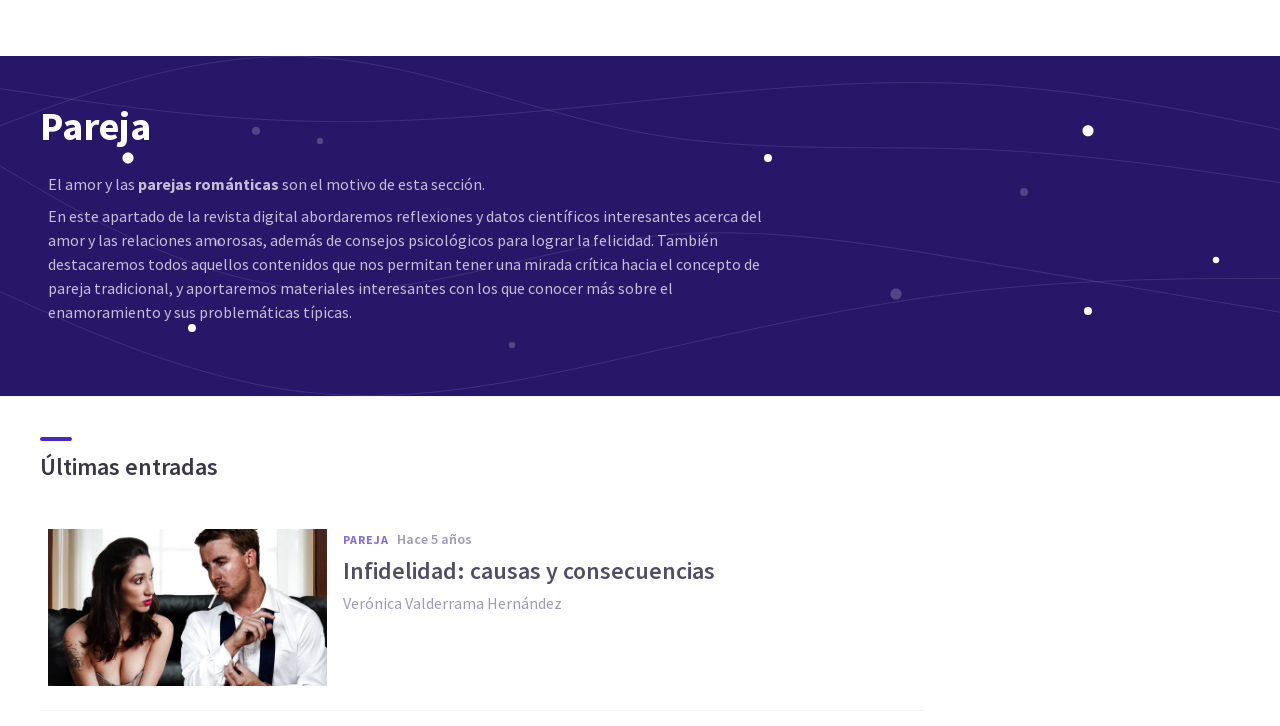

--- FILE ---
content_type: text/html; charset=UTF-8
request_url: https://psicologiaymente.com/tags/pareja?page=27
body_size: 30230
content:
<!doctype html>
<html lang="es">
<head>
    <meta charset="utf-8">
    <meta http-equiv="Content-Type" content="text/html; charset=UTF-8">
    <meta http-equiv="x-ua-compatible" content="ie=edge">
    <meta name="viewport" content="width=device-width, initial-scale=1">
    <meta name="csrf-token" content="ijKMkRwhIDMbHEFCOr8h3i0bUNSyJVP01n4lGk13"/>

    <link rel="dns-prefetch" href="//fonts.googleapis.com/">
    <link rel="dns-prefetch" href="//maps.googleapis.com/">
    <link rel="stylesheet" type="text/css" href="/css/app.css?id=9c3c90b5717b9262159e1e617b8a8d81">
    <link rel="alternate" type="application/atom+xml" title="Psicología y Mente - Atom" href="https://psicologiaymente.com/feeds/blog/atom"/>
    <link rel="alternate" type="application/rss+xml" title="Psicología y Mente  - RSS" href="https://psicologiaymente.com/feeds/blog/rss"/>

    <meta property="article:publisher" content="https://www.facebook.com/psicologiaymente" />

    <meta property="fb:admins" content="859019766"/>
    <meta property="fb:admins" content="1531438395"/>

    <script async type="text/javascript" src="//clickiocmp.com/t/consent_213878.js"></script>

    <title>Pareja</title>
<meta name="description" content="Las parejas románticas son uniones libres entre dos personas que desean tener una vida en común. Hablamos sobre pareja, amor y relaciones en esta sección.">
<link rel="canonical" href="https://psicologiaymente.com/tags/pareja?page=27">
<link rel="prev" href="https://psicologiaymente.com/tags/pareja?page=26">
<link rel="next" href="https://psicologiaymente.com/tags/pareja?page=28">
<meta property="og:title" content="Pareja">
<meta property="og:description" content="Las parejas románticas son uniones libres entre dos personas que desean tener una vida en común. Hablamos sobre pareja, amor y relaciones en esta sección.">
<meta property="og:url" content="https://psicologiaymente.com/tags/pareja">
<meta property="og:type" content="website">
<meta property="og:locale" content="es_ES">

<meta name="twitter:card" content="summary_large_image">
<meta name="twitter:site" content="@psicologiamente">
<meta name="twitter:title" content="Pareja">
<meta name="twitter:description" content="Las parejas románticas son uniones libres entre dos personas que desean tener una vida en común. Hablamos sobre pareja, amor y relaciones en esta sección.">
<script type="application/ld+json">{"@context":"https://schema.org","@type":"WebPage","name":"Psicología y Mente - Encuentra psicólogos cerca de ti","description":"El mayor directorio de salud mental a tu disposición. También artículos diarios sobre psicología y cursos de especialización online para psicólogos."}</script>

    <meta name="sentry-trace" content="fa840e325480419fb8730ee32bd29fc2-dc546c48f5184a02"/><meta name="baggage" content="sentry-trace_id=fa840e325480419fb8730ee32bd29fc2,sentry-sample_rate=0.01,sentry-public_key=9ea82ebe4fa045e49c162842e724c246,sentry-release=a46013b,sentry-environment=production"/>

    <script>
        window.dataLayer = window.dataLayer || [];
                window.dataLayer.push({"userId":null,"isLoggedIn":false,"isSubscribed":false,"routeName":"blog.tags.show"});
            </script>
    <script>
        (function(w,d,s,l,i){w[l]=w[l]||[];w[l].push({'gtm.start': new Date().getTime(),event:'gtm.js'});
        var f=d.getElementsByTagName(s)[0], j=d.createElement(s),dl=l!='dataLayer'?'&l='+l:'';
        j.async=true;j.src= 'https://www.googletagmanager.com/gtm.js?id='+i+dl;f.parentNode.insertBefore(j,f);
        })(window,document,'script','dataLayer','GTM-TNWG5DJ');
    </script>

            <script async src="https://securepubads.g.doubleclick.net/tag/js/gpt.js"></script>
<script>
    window.lxpbjsdfp = [];
    window.googletag = window.googletag || {};

    googletag.cmd = googletag.cmd || [];
    googletag.cmd.push(function () {
      googletag.pubads().disableInitialLoad();
    });
</script>
    
    <link rel="manifest" href="/manifest.json">
<meta name="mobile-web-app-capable" content="yes">
<meta name="theme-color" content="#2F235B">
<meta name="application-name" content="Psicolog&#xED;a y Mente">
<link rel="apple-touch-icon" sizes="57x57" href="/apple-touch-icon-57x57.png">
<link rel="apple-touch-icon" sizes="60x60" href="/apple-touch-icon-60x60.png">
<link rel="apple-touch-icon" sizes="72x72" href="/apple-touch-icon-72x72.png">
<link rel="apple-touch-icon" sizes="76x76" href="/apple-touch-icon-76x76.png">
<link rel="apple-touch-icon" sizes="114x114" href="/apple-touch-icon-114x114.png">
<link rel="apple-touch-icon" sizes="120x120" href="/apple-touch-icon-120x120.png">
<link rel="apple-touch-icon" sizes="144x144" href="/apple-touch-icon-144x144.png">
<link rel="apple-touch-icon" sizes="152x152" href="/apple-touch-icon-152x152.png">
<link rel="apple-touch-icon" sizes="180x180" href="/apple-touch-icon-180x180.png">
<meta name="apple-mobile-web-app-capable" content="yes">
<meta name="apple-mobile-web-app-status-bar-style" content="black-translucent">
<meta name="apple-mobile-web-app-title" content="Psicolog&#xED;a y Mente">
<link rel="icon" type="image/png" sizes="228x228" href="/coast-228x228.png">
<meta name="msapplication-TileColor" content="#2F235B">
<meta name="msapplication-TileImage" content="/mstile-144x144.png">
<meta name="msapplication-config" content="/browserconfig.xml">
<link rel="yandex-tableau-widget" href="/yandex-browser-manifest.json">
<link rel="icon" type="image/png" sizes="32x32" href="/favicon-32x32.png">
<link rel="icon" type="image/png" sizes="16x16" href="/favicon-16x16.png">
<link rel="shortcut icon" href="/favicon.ico">
<link rel="apple-touch-startup-image" media="(device-width: 320px) and (device-height: 480px) and (-webkit-device-pixel-ratio: 1)" href="/apple-touch-startup-image-320x460.png">
<link rel="apple-touch-startup-image" media="(device-width: 320px) and (device-height: 480px) and (-webkit-device-pixel-ratio: 2)" href="/apple-touch-startup-image-640x920.png">
<link rel="apple-touch-startup-image" media="(device-width: 320px) and (device-height: 568px) and (-webkit-device-pixel-ratio: 2)" href="/apple-touch-startup-image-640x1096.png">
<link rel="apple-touch-startup-image" media="(device-width: 375px) and (device-height: 667px) and (-webkit-device-pixel-ratio: 2)" href="/apple-touch-startup-image-750x1294.png">
<link rel="apple-touch-startup-image" media="(device-width: 414px) and (device-height: 736px) and (orientation: landscape) and (-webkit-device-pixel-ratio: 3)" href="/apple-touch-startup-image-1182x2208.png">
<link rel="apple-touch-startup-image" media="(device-width: 414px) and (device-height: 736px) and (orientation: portrait) and (-webkit-device-pixel-ratio: 3)" href="/apple-touch-startup-image-1242x2148.png">
<link rel="apple-touch-startup-image" media="(device-width: 768px) and (device-height: 1024px) and (orientation: landscape) and (-webkit-device-pixel-ratio: 1)" href="/apple-touch-startup-image-748x1024.png">
<link rel="apple-touch-startup-image" media="(device-width: 768px) and (device-height: 1024px) and (orientation: portrait) and (-webkit-device-pixel-ratio: 1)" href="/apple-touch-startup-image-768x1004.png">
<link rel="apple-touch-startup-image" media="(device-width: 768px) and (device-height: 1024px) and (orientation: landscape) and (-webkit-device-pixel-ratio: 2)" href="/apple-touch-startup-image-1496x2048.png">
<link rel="apple-touch-startup-image" media="(device-width: 768px) and (device-height: 1024px) and (orientation: portrait) and (-webkit-device-pixel-ratio: 2)" href="/apple-touch-startup-image-1536x2008.png">
        
    <script>
        window.app = {"env":"production","csrfToken":"ijKMkRwhIDMbHEFCOr8h3i0bUNSyJVP01n4lGk13","user":null,"stripeKey":"pk_live_1Xt3LgDX957dxzEyus5Eq1Jh"};
    </script>
    <script type="text/javascript">window.$crisp=[];window.$crisp.push(['do', 'chat:hide']);window.CRISP_WEBSITE_ID="a8f73b18-9994-4e49-8ce0-aa35b0f8717c";window.CRISP_RUNTIME_CONFIG = { locale: 'es', session_merge: true };(function(){d=document;s=d.createElement("script");s.src="https://client.crisp.chat/l.js";s.async=1;d.getElementsByTagName("head")[0].appendChild(s);})();</script>
    <!-- Meta Pixel Code -->
    <script>
    !function(f,b,e,v,n,t,s)
    {if(f.fbq)return;n=f.fbq=function(){n.callMethod?
    n.callMethod.apply(n,arguments):n.queue.push(arguments)};
    if(!f._fbq)f._fbq=n;n.push=n;n.loaded=!0;n.version='2.0';
    n.queue=[];t=b.createElement(e);t.async=!0;
    t.src=v;s=b.getElementsByTagName(e)[0];
    s.parentNode.insertBefore(t,s)}(window, document,'script',
    'https://connect.facebook.net/en_US/fbevents.js');
    fbq('init', '849304497362250');
    fbq('track', 'PageView');
    </script>
    <noscript><img height="1" width="1" style="display:none"
    src="https://www.facebook.com/tr?id=849304497362250&ev=PageView&noscript=1"
    /></noscript>
    <!-- End Meta Pixel Code -->
</head>
<body class="">

<script>
        function gtmPush() {
                    }
        addEventListener("load", gtmPush);
    </script>
    <noscript>
        <iframe
            src="https://www.googletagmanager.com/ns.html?id=GTM-TNWG5DJ"
            height="0"
            width="0"
            style="display:none;visibility:hidden"
        ></iframe>
    </noscript>

<div id="app" itemprop="mainEntityOfPage" itemscope itemtype="https://schema.org/WebPage">
    
            <noscript>
    <header class="main_header-section default">
        <div class="main_header-wrap">
            <div class="main_header-cell toggle">
                <div class="css-menu-container">
                    <input type="checkbox" id="menu-toggle" class="menu-checkbox">
                    <label for="menu-toggle" class="css-menu-icon-color button--main_nav_toggle" aria-label="Abrir menú">
                    <svg
                        class="icon"
                        xmlns="http://www.w3.org/2000/svg"
                        width="24"
                        height="24"
                        viewBox="0 0 24 24"
                    >
                        <path
                        d="M20.8046875,9.390625 C21.2786482,9.390625 21.6796859,9.56380035 22.0078125,9.91015625 C22.3359391,10.2565121 22.5,10.6666643 22.5,11.140625 C22.5,11.6145857 22.3359391,12.0247379 22.0078125,12.3710937 C21.6796859,12.7174496 21.2786482,12.890625 20.8046875,12.890625 L3.1953125,12.890625 C2.7213518,12.890625 2.32031414,12.7174496 1.9921875,12.3710937 C1.66406086,12.0247379 1.5,11.6145857 1.5,11.140625 C1.5,10.6666643 1.66406086,10.2565121 1.9921875,9.91015625 C2.32031414,9.56380035 2.7213518,9.390625 3.1953125,9.390625 L20.8046875,9.390625 Z M20.8046875,2.390625 C21.2786482,2.390625 21.6796859,2.56380035 22.0078125,2.91015625 C22.3359391,3.25651215 22.5,3.6666643 22.5,4.140625 C22.5,4.6145857 22.3359391,5.02473785 22.0078125,5.37109375 C21.6796859,5.71744965 21.2786482,5.890625 20.8046875,5.890625 L3.1953125,5.890625 C2.7213518,5.890625 2.32031414,5.71744965 1.9921875,5.37109375 C1.66406086,5.02473785 1.5,4.6145857 1.5,4.140625 C1.5,3.6666643 1.66406086,3.25651215 1.9921875,2.91015625 C2.32031414,2.56380035 2.7213518,2.390625 3.1953125,2.390625 L20.8046875,2.390625 Z M20.8046875,16.390625 C21.2786482,16.390625 21.6796859,16.5638004 22.0078125,16.9101562 C22.3359391,17.2565121 22.5,17.6666643 22.5,18.140625 C22.5,18.6145857 22.3359391,19.0247379 22.0078125,19.3710938 C21.6796859,19.7174496 21.2786482,19.890625 20.8046875,19.890625 L3.1953125,19.890625 C2.7213518,19.890625 2.32031414,19.7174496 1.9921875,19.3710938 C1.66406086,19.0247379 1.5,18.6145857 1.5,18.140625 C1.5,17.6666643 1.66406086,17.2565121 1.9921875,16.9101562 C2.32031414,16.5638004 2.7213518,16.390625 3.1953125,16.390625 L20.8046875,16.390625 Z"
                        />
                    </svg>
                    <span class="label">Menu</span>
                    </label>
                    
                    <nav class="css-menu">
                        <div class="css-menu-header">
                            <svg xmlns="http://www.w3.org/2000/svg" class="icon" width="197" height="25" viewBox="0 0 197 25">
                                <g fill="none" fill-rule="evenodd">
                                <path
                                    fill="#FFF"
                                    d="M192.196845,10.772636 C190.664586,10.772636 190.101256,12.1474939 190.056189,13.2738235 L194.337501,13.2738235 C194.314968,12.1474939 193.774171,10.772636 192.196845,10.772636 L192.196845,10.772636 Z M187.329669,14.2652853 C187.329669,11.1108 189.199927,8.56454601 192.241912,8.56454601 C195.261363,8.56454601 196.928987,10.9978025 196.928987,14.3779514 L196.928987,15.1666141 L190.056189,15.1666141 C190.191223,16.6314392 191.070184,17.7807992 192.715109,17.7807992 C193.526305,17.7807992 194.495234,17.397403 195.103631,16.6988732 L196.365491,18.3663315 C195.396562,19.4255586 193.90937,19.9888892 192.444711,19.9888892 C189.357659,19.9888892 187.329669,17.6903349 187.329669,14.2652853 L187.329669,14.2652853 Z M181.816983,17.1046368 L181.816983,11.2007672 L180.419923,11.2007672 L180.419923,8.83494466 L181.816983,8.83494466 L181.816983,5.86039378 L184.543668,5.86039378 L184.543668,8.83494466 L186.323793,8.83494466 L186.323793,11.2007672 L184.543668,11.2007672 L184.543668,16.473541 C184.543668,17.1722365 184.791534,17.6003677 185.332166,17.6003677 C185.670164,17.6003677 185.985795,17.4651684 186.143527,17.2849026 L186.684159,19.3577933 C186.278561,19.7183248 185.580031,19.9888892 184.611268,19.9888892 C182.695779,19.9888892 181.816983,19.0199606 181.816983,17.1046368 L181.816983,17.1046368 Z M176.394761,19.7183248 L176.394761,12.5756251 C176.394761,11.4037319 175.853798,10.9530675 174.952635,10.9530675 C174.05114,10.9530675 173.330243,11.6515973 172.947012,12.304895 L172.947012,19.7183248 L170.243026,19.7183248 L170.243026,8.83494466 L172.947012,8.83494466 L172.947012,10.2542062 C173.532876,9.39794382 174.772369,8.56454601 176.169429,8.56454601 C178.197419,8.56454601 179.098748,9.71340892 179.098748,11.5612987 L179.098748,19.7183248 L176.394761,19.7183248 Z M163.851875,10.772636 C162.319616,10.772636 161.75612,12.1474939 161.711219,13.2738235 L165.992531,13.2738235 C165.969998,12.1474939 165.429201,10.772636 163.851875,10.772636 L163.851875,10.772636 Z M158.9847,14.2652853 C158.9847,11.1108 160.854957,8.56454601 163.896942,8.56454601 C166.916393,8.56454601 168.583852,10.9978025 168.583852,14.3779514 L168.583852,15.1666141 L161.711219,15.1666141 C161.846253,16.6314392 162.725214,17.7807992 164.370139,17.7807992 C165.181335,17.7807992 166.150264,17.397403 166.758661,16.6988732 L168.020521,18.3663315 C167.051593,19.4255586 165.5644,19.9888892 164.099741,19.9888892 C161.012689,19.9888892 158.9847,17.6903349 158.9847,14.2652853 L158.9847,14.2652853 Z M154.336229,19.7183248 L154.336229,9.60090849 L150.933712,19.7183248 L149.784518,19.7183248 L146.404369,9.60090849 L146.404369,19.7183248 L143.384917,19.7183248 L143.384917,4.68850059 L147.418364,4.68850059 L150.347848,13.521689 L153.322234,4.68850059 L157.333147,4.68850059 L157.333147,19.7183248 L154.336229,19.7183248 Z M127.251297,22.7152432 L128.310524,20.6421869 C129.031587,21.4762474 130.113181,21.8366133 131.08211,21.8366133 C132.569303,21.8366133 133.403032,20.9127512 133.403032,19.3577933 L133.403032,17.9158328 C132.817168,18.7720952 131.622907,19.5607579 130.203314,19.5607579 C128.175324,19.5607579 127.27383,18.4566301 127.27383,16.608906 L127.27383,8.83494466 L129.977982,8.83494466 L129.977982,15.5947453 C129.977982,16.7441053 130.518779,17.1722365 131.420108,17.1722365 C132.321437,17.1722365 133.0425,16.5186074 133.403032,15.865144 L133.403032,8.83494466 L136.129552,8.83494466 L136.129552,19.3577933 C136.129552,22.3547117 134.281827,24.1348362 131.217309,24.1348362 C129.572219,24.1348362 128.242924,23.6618042 127.251297,22.7152432 L127.251297,22.7152432 Z M117.404776,16.3159741 L117.404776,12.2372954 C117.044245,11.5389312 116.255582,10.9756007 115.511986,10.9756007 C114.092393,10.9756007 113.37133,12.3724947 113.37133,14.2652853 C113.37133,16.1807748 114.092393,17.6003677 115.511986,17.6003677 C116.255582,17.6003677 117.044245,17.0370372 117.404776,16.3159741 L117.404776,16.3159741 Z M117.404776,19.7183248 L117.404776,18.343964 C116.728779,19.4255586 115.692251,19.9888892 114.63319,19.9888892 C112.177069,19.9888892 110.57721,17.8482331 110.57721,14.2652853 C110.57721,10.7953349 112.177069,8.56454601 114.63319,8.56454601 C115.692251,8.56454601 116.751147,9.08281009 117.404776,10.2318387 L117.404776,8.83494466 L120.108763,8.83494466 L120.108763,19.7183248 L117.404776,19.7183248 Z M106.002801,19.7184905 L108.706787,19.7184905 L108.706787,8.83494466 L106.002801,8.83494466 L106.002801,19.7184905 Z M107.53506,7.18968814 L105.732568,7.18968814 L108.166155,3.94490429 L110.57721,3.94490429 L107.53506,7.18968814 Z M101.031243,15.9778101 L101.031243,12.2149278 C100.670711,11.5162323 99.8820486,10.9530675 99.1384523,10.9530675 C97.7186937,10.9530675 96.9977963,12.2149278 96.9977963,14.1078841 C96.9977963,16.000509 97.7186937,17.2398362 99.1384523,17.2398362 C99.8820486,17.2398362 100.670711,16.6765056 101.031243,15.9778101 L101.031243,15.9778101 Z M94.6767088,22.7152432 L95.7359359,20.6421869 C96.5020654,21.4308496 97.4484607,21.8366133 98.5749561,21.8366133 C99.8144489,21.8366133 101.031243,21.1606167 101.031243,19.3577933 L101.031243,17.9382003 C100.355081,19.0199606 99.3187181,19.6283576 98.2596567,19.6283576 C95.8035356,19.6283576 94.2036769,17.6679674 94.2036769,14.1078841 C94.2036769,10.6150691 95.7808367,8.56454601 98.2596567,8.56454601 C99.3187181,8.56454601 100.355081,9.08281009 101.031243,10.2318387 L101.031243,8.83494466 L103.735229,8.83494466 L103.735229,19.3577933 C103.735229,23.0984737 101.143909,24.1348362 98.7103211,24.1348362 C97.0879292,24.1348362 95.8260688,23.7522685 94.6767088,22.7152432 L94.6767088,22.7152432 Z M90.0802631,14.2652853 C90.0802631,12.4851608 89.4267997,10.9530675 87.9396071,10.9530675 C86.4749477,10.9530675 85.7989511,12.4851608 85.7989511,14.2652853 C85.7989511,16.0682743 86.4749477,17.6003677 87.9396071,17.6003677 C89.4267997,17.6003677 90.0802631,16.0682743 90.0802631,14.2652853 L90.0802631,14.2652853 Z M82.9822984,14.2652853 C82.9822984,11.2007672 84.7173564,8.56454601 87.9396071,8.56454601 C91.1843909,8.56454601 92.8970814,11.2007672 92.8970814,14.2652853 C92.8970814,17.3298034 91.1843909,19.9888892 87.9396071,19.9888892 C84.7173564,19.9888892 82.9822984,17.3298034 82.9822984,14.2652853 L82.9822984,14.2652853 Z M77.5519578,17.1046368 L77.5519578,4.68850059 L80.2559443,4.68850059 L80.2559443,16.473541 C80.2559443,17.1722365 80.526343,17.6003677 81.0671403,17.6003677 C81.3827711,17.6003677 81.7206037,17.4651684 81.855803,17.2849026 L82.4192992,19.3577933 C82.0135356,19.7183248 81.3150057,19.9888892 80.323544,19.9888892 C78.4307534,19.9888892 77.5519578,19.0199606 77.5519578,17.1046368 L77.5519578,17.1046368 Z M73.0308989,14.2652853 C73.0308989,12.4851608 72.3774355,10.9530675 70.8904086,10.9530675 C69.4257492,10.9530675 68.7497526,12.4851608 68.7497526,14.2652853 C68.7497526,16.0682743 69.4257492,17.6003677 70.8904086,17.6003677 C72.3774355,17.6003677 73.0308989,16.0682743 73.0308989,14.2652853 L73.0308989,14.2652853 Z M65.9329342,14.2652853 C65.9329342,11.2007672 67.6679923,8.56454601 70.8904086,8.56454601 C74.1351924,8.56454601 75.8477172,11.2007672 75.8477172,14.2652853 C75.8477172,17.3298034 74.1351924,19.9888892 70.8904086,19.9888892 C67.6679923,19.9888892 65.9329342,17.3298034 65.9329342,14.2652853 L65.9329342,14.2652853 Z M56.8760705,14.2652853 C56.8760705,10.9530675 58.8815272,8.56454601 61.8784456,8.56454601 C63.5909704,8.56454601 64.7401647,9.26307586 65.3485616,10.0290397 L64.0418005,11.8994627 C63.545904,11.2683669 62.9600402,10.9530675 62.1939107,10.9530675 C60.6389527,10.9530675 59.6701899,12.3499615 59.6701899,14.2652853 C59.6701899,16.1807748 60.6389527,17.6003677 62.1939107,17.6003677 C62.9600402,17.6003677 63.545904,17.2622037 64.0418005,16.6314392 L65.3485616,18.5242298 C64.7401647,19.3130582 63.5909704,19.9888892 61.8784456,19.9888892 C58.8815272,19.9888892 56.8760705,17.6003677 56.8760705,14.2652853 L56.8760705,14.2652853 Z M52.3018266,19.7184905 L55.0056474,19.7184905 L55.0056474,8.83494466 L52.3018266,8.83494466 L52.3018266,19.7184905 Z M52.0314279,5.9955931 C52.0314279,5.09442994 52.7751899,4.35066796 53.6538198,4.35066796 C54.5553144,4.35066796 55.298745,5.09442994 55.298745,5.9955931 C55.298745,6.89675627 54.5553144,7.61781934 53.6538198,7.61781934 C52.7751899,7.61781934 52.0314279,6.89675627 52.0314279,5.9955931 L52.0314279,5.9955931 Z M42.1620427,18.4339312 L43.311237,16.5186074 C43.9873993,17.2171373 45.2040276,17.8482331 46.3081554,17.8482331 C47.3673825,17.8482331 47.9305474,17.397403 47.9305474,16.6988732 C47.9305474,14.8963812 42.5449418,15.8878429 42.5449418,11.8318631 C42.5449418,10.0739405 43.9421672,8.56454601 46.5111201,8.56454601 C48.0657467,8.56454601 49.3726735,9.12771085 50.3190688,9.96144003 L49.2374742,11.8318631 C48.6966769,11.245668 47.6826819,10.7050363 46.5560209,10.7050363 C45.6772252,10.7050363 45.0915272,11.1558664 45.0915272,11.7415645 C45.0915272,13.3641221 50.5445667,12.5078597 50.5445667,16.608906 C50.5445667,18.5692962 48.9445423,19.9888892 46.3759208,19.9888892 C44.5956306,19.9888892 43.0859048,19.3804922 42.1620427,18.4339312 L42.1620427,18.4339312 Z M38.9785625,9.48824239 C38.9785625,8.18114987 38.1898997,7.34758638 37.0181722,7.34758638 L34.854983,7.34758638 L34.854983,11.6288984 L37.0181722,11.6288984 C38.1898997,11.6288984 38.9785625,10.772636 38.9785625,9.48824239 L38.9785625,9.48824239 Z M31.8355314,19.7183248 L31.8355314,4.68850059 L37.3787038,4.68850059 C40.4882883,4.68850059 42.0657795,6.91945517 42.0657795,9.48824239 C42.0657795,12.0570296 40.4882883,14.2652853 37.3787038,14.2652853 L34.854983,14.2652853 L34.854983,19.7183248 L31.8355314,19.7183248 Z"
                                />
                                <path
                                    fill="#E62F5D"
                                    d="M6.87102532,6.28181472 C6.86820866,5.93105862 6.86820866,5.58046821 6.86820866,5.22788957 C6.871191,4.91838915 6.85081169,4.61518478 6.80756779,4.32556661 C6.75802784,4.00960446 6.68048705,3.73572641 6.57047191,3.48902077 C6.43013633,3.16941354 6.24904214,2.92287359 6.01675114,2.73531766 C5.96323474,2.69207376 5.89613213,2.65562296 5.82521876,2.61718394 C5.67527342,2.53599807 5.5206889,2.45199554 5.47678225,2.30188452 C5.44298242,2.18590471 5.47860479,2.03198293 5.57685627,1.85320833 L5.59276207,1.83166922 C5.70658797,1.67658764 5.82422464,1.51636981 5.97151901,1.36874407 C6.01062077,1.32550017 6.05403036,1.28573566 6.09793701,1.24530841 C6.13521623,1.21101152 6.17282683,1.17621758 6.19966787,1.14738831 C6.23926669,1.11690219 6.27638024,1.08509058 6.31349378,1.0529476 C6.3610455,1.01218898 6.40843154,0.971264676 6.4657587,0.930671741 C6.64271077,0.789673423 6.84766367,0.668225988 7.03439117,0.560033389 C7.0602381,0.548766779 7.10663003,0.524079647 7.15799251,0.496575862 C7.22426669,0.461119176 7.32434071,0.407602775 7.36841304,0.394016569 C7.41960984,0.372311775 7.46782431,0.351104037 7.50907998,0.329896299 L7.67128604,0.267101514 C7.73225828,0.242414382 7.79405896,0.223691926 7.85569394,0.204803785 C7.90324567,0.190554836 7.95096308,0.175974516 7.98923642,0.161559882 C8.02999504,0.151950126 8.07075366,0.140849201 8.11151228,0.129748276 C8.17811783,0.111854247 8.2445577,0.0934631623 8.3162995,0.081202439 C8.50385542,0.0372957948 8.68892607,0.0217213625 8.86786636,0.00664398655 L8.93894542,0.000347939451 C9.28821034,0.000347939451 9.44528015,0.138529605 9.44859386,0.448527082 L9.44942229,0.522754163 L9.46764769,0.524742389 C9.53690421,1.06537401 9.48637014,5.89493919 9.45903204,8.52519571 L9.45853499,8.54275837 C9.45588402,8.74588873 9.40998915,9.08686939 9.13362582,9.08686939 C9.10711615,9.08686939 9.07878394,9.08388705 9.04862918,9.07825374 C8.74061993,9.01761287 8.3013878,8.90710067 8.06429193,8.80735803 L7.96173263,8.76510824 C7.50676039,8.577718 7.2322196,8.46472052 7.08194289,8.02532271 C7.00407073,7.79783659 6.95237687,7.54698881 6.91973684,7.2351688 C6.88510858,6.90595181 6.87566451,6.56795349 6.87102532,6.28181472 Z M11.5920831,0.522952986 L11.5937399,0.449554331 C11.6020242,0.0512465097 11.8704347,0.000381076532 12.0960982,4.97056317e-05 L12.1764557,0.00684280908 C12.3557273,0.021920185 12.541295,0.0373289319 12.7310049,0.0823953743 C12.7976104,0.0934962994 12.8643817,0.111887384 12.9308215,0.129947098 C12.9715802,0.140882338 13.0121731,0.151983263 13.0443161,0.159107738 C13.0913707,0.175841968 13.1389225,0.190587973 13.1864742,0.204836922 C13.2481092,0.223559378 13.3099098,0.242447519 13.3720419,0.267466022 L13.5259637,0.326781413 C13.5743438,0.351137174 13.622724,0.372344912 13.6823707,0.397032044 C13.7176617,0.407635913 13.8134279,0.458667031 13.8835129,0.496277628 C13.9353724,0.523947098 13.98193,0.54863423 14.0001554,0.556255761 C14.1933447,0.666105214 14.3971378,0.78788402 14.5803859,0.933687216 C14.6337366,0.971297813 14.6811226,1.01222212 14.72884,1.05298074 C14.7657879,1.08512372 14.8030671,1.11693532 14.8335532,1.13946854 C14.8693413,1.17625071 14.9072833,1.21121034 14.9448939,1.2458386 C14.9884691,1.28593448 15.0318787,1.32569899 15.0736315,1.37175955 C15.2181092,1.51640294 15.3357458,1.67662077 15.4494061,1.83153667 L15.4616668,1.84793953 C15.6906441,2.21642397 15.4068249,2.47886972 15.0121622,2.78373095 C14.895851,2.87369815 14.7954456,2.95123894 14.7366272,3.02712288 C14.5754153,3.23555517 14.4511512,3.47861573 14.3568762,3.7703878 C14.2407307,4.13887225 14.1799241,4.53419773 14.1711428,4.97873179 C14.1686575,5.13000261 14.1686575,5.28193616 14.1686575,5.43386972 C14.1686575,5.58464348 14.1686575,5.73558293 14.1660066,5.88685374 L14.1656752,5.94434659 C14.1633556,6.4122423 14.161036,6.8962095 14.0992353,7.36609344 C14.0639443,7.644445 14.0117534,7.86894878 13.9348754,8.07290757 C13.8174044,8.391355 13.6334935,8.482482 13.3286323,8.63342145 C13.2701453,8.6624164 13.208179,8.69290252 13.1427332,8.72753078 C12.8885717,8.8605762 12.4403926,8.99014222 12.1290696,9.04945761 C12.0888081,9.05724483 12.0500377,9.06122128 12.0140839,9.06122128 C11.6013615,9.06122128 11.5859527,8.53550135 11.5859527,8.52953667 C11.558946,6.08285963 11.5039384,1.07601102 11.5745204,0.524775526 L11.5920831,0.522952986 Z M8.66249924,10.2409514 C9.18573389,10.3499724 9.45116198,10.4967697 9.45116198,10.6770355 C9.42548074,16.9063114 9.27586678,23.618726 9.27487267,23.6792012 C9.27371287,23.6901364 9.24471791,23.9459548 9.06213255,23.9481087 C8.727945,23.9544047 8.51321665,23.9547361 8.31538823,23.9254098 L8.31505685,23.927398 C8.31505685,23.927398 8.11971371,23.9678252 6.55050681,23.7033913 C5.43229571,23.5150069 4.75729319,23.1794939 4.46055055,23.0017134 C4.40587435,22.9761978 4.35103246,22.9520077 4.29701901,22.9233442 C3.9976254,22.762795 3.76500303,22.6164947 3.5615413,22.4600876 C3.46710059,22.395636 3.37829319,22.3242256 3.28468091,22.2483416 L3.00268427,22.0026301 C2.95712077,21.9623685 2.90575828,21.9166394 2.8759349,21.881514 C2.69500639,21.7080414 2.49038486,21.4833719 2.31658082,21.2683122 L2.29951522,21.2447849 C2.13962876,21.0269085 1.98868932,20.8209615 1.87536047,20.6067302 C1.79848242,20.4687142 1.67239579,20.0399203 1.81587939,19.7953685 C1.88762119,19.6730927 2.01784996,19.6136116 2.2143529,19.6136116 C2.24881548,19.6136116 2.28559765,19.6155998 2.32635627,19.6195763 L2.42775576,19.6281919 C2.52468175,19.6363105 2.62077931,19.6447605 2.71737393,19.6484056 C2.84843112,19.6484056 2.97435206,19.6432693 3.10524357,19.637636 L3.1493159,19.6331625 C3.31881211,19.6155998 3.48151522,19.5982029 3.64869184,19.5642373 C3.80907536,19.4684712 4.19843616,19.2035401 4.27796518,18.8435056 C4.36080791,18.4687251 3.91577679,18.2624468 3.75489622,18.2008118 C3.70320235,18.2044569 3.65647906,18.2026343 3.60561362,18.2041255 C3.56203835,18.205451 3.51680622,18.2062794 3.47074567,18.2062794 C3.2460762,18.2062794 2.91056316,18.1875569 2.58747653,18.0975897 C2.23920572,18.0079539 1.90534954,17.8644703 1.59551775,17.6712811 C1.26878604,17.4633458 0.992422708,17.2199539 0.773055172,16.9477327 C0.537119092,16.6625881 0.35221413,16.3436436 0.223973591,16.0016688 C0.0871174096,15.6010414 0.0278020185,15.3139085 0.00493742641,14.9431045 C-0.0134536585,14.5766082 0.0196834315,14.2293315 0.10385164,13.9102214 C0.190836501,13.5700691 0.308804542,13.2633854 0.454773423,12.9989514 C0.621618671,12.6942558 0.800393272,12.5915309 1.16374146,12.5915309 C1.36538066,12.5915309 1.63213423,12.6258278 2.03060774,12.7027058 C2.06805265,12.7093332 2.10450345,12.7164577 2.14078856,12.7234165 C2.22081463,12.7389909 2.29951522,12.754234 2.3863344,12.7633467 C2.52584155,12.7782584 2.65491051,12.7873711 2.75962372,12.7898563 L2.78083146,12.7888622 C2.86847906,12.7840574 2.95397275,12.7792525 3.04327721,12.7767672 L3.38906274,12.7318664 C3.57264222,12.6112474 3.87733776,12.369181 3.94659428,12.0558698 C4.03374483,11.6613728 3.53586005,11.4534375 3.40066072,11.404726 C3.36702658,11.4030691 3.33438654,11.4035662 3.30008966,11.4000868 L3.13324441,11.3896486 C3.13092481,11.3893172 3.12777679,11.3886545 3.12330328,11.3879918 L3.11319647,11.3855065 C3.02621161,11.3707605 2.93955812,11.3581684 2.85008797,11.346239 L2.78099714,11.3248656 C2.73791892,11.3112794 2.69749167,11.2985216 2.65441346,11.2882491 C2.62376165,11.2804619 2.5889677,11.2668757 2.55317965,11.2534552 C2.51772296,11.2400347 2.48160353,11.2264484 2.45443112,11.2186612 C2.18535795,11.1119598 1.92987098,10.9578723 1.69608881,10.7626949 C1.45617628,10.5547596 1.26398116,10.3226343 1.12331421,10.0706267 C0.977676703,9.82872599 0.873626241,9.54672935 0.813316737,9.22828192 C0.802878553,9.18619781 0.799233474,9.14096569 0.795091337,9.09324828 C0.792606056,9.06392195 0.790120774,9.034927 0.786144323,9.0052693 L0.776203196,8.92342069 L0.774049285,8.92358638 L0.773552229,8.64606325 L0.784321783,8.54665198 C0.78697275,8.51086392 0.78697275,8.47789251 0.785812952,8.45569066 L0.804204037,8.3425275 C0.839329352,8.1079169 0.907591758,7.87595728 1.00368932,7.65079075 C1.10807115,7.29556114 1.27823011,6.86245938 1.55475913,6.34717763 C2.2166725,5.11348377 3.12114937,4.19691186 3.56767166,3.78617763 C3.62284491,3.72752498 3.68000639,3.67119193 3.73650513,3.61784121 C3.91014348,3.46292532 4.11807872,3.33120538 4.33960017,3.23610193 C4.6171233,3.11167216 4.8185968,3.14779159 4.90309638,3.36583364 C4.95164222,3.48794382 4.97516955,3.63358133 4.97516955,3.81069907 L4.9758323,4.47062422 C4.97632935,4.90952498 4.97699209,5.34842574 4.97516955,5.78798923 C4.97251859,6.29796905 5.0111233,6.76304811 5.09330328,7.2095704 C5.16421665,7.59379495 5.26429066,7.93709521 5.39998705,8.25835929 C5.63791135,8.8253349 6.01898789,9.2569455 6.5324471,9.54109605 C6.84161615,9.71274617 7.17182725,9.8547386 7.51313928,9.96326257 C7.87068848,10.0799051 8.2404984,10.1551263 8.5980476,10.2278622 L8.66249924,10.2409514 Z M20.9385981,13.9107847 C21.0226007,14.2298949 21.0557378,14.5770059 21.0373467,14.9421766 C21.0143164,15.3144718 20.955001,15.6016047 20.8189733,15.9992498 C20.6879161,16.3493431 20.5030111,16.668122 20.2682348,16.9484617 C20.0498614,17.2201859 19.7733324,17.4632464 19.4472634,17.6708503 C19.1369346,17.8643709 18.8029127,18.0080202 18.4533164,18.0981531 C18.1317209,18.1874575 17.7962079,18.2063457 17.5715384,18.2063457 C17.5253122,18.2063457 17.4802458,18.2055172 17.4363391,18.2040261 C17.3569758,18.2017065 17.2900389,18.2091623 17.1868168,18.1867948 L17.0401852,18.1634331 L16.8645586,18.1342725 C16.7803904,18.1622733 16.2023139,18.3707056 16.2957605,18.7935349 C16.3451347,19.0173759 16.5147966,19.2044348 16.6745174,19.3371489 C16.7325073,19.3646526 16.791657,19.3903339 16.8531263,19.4120387 C16.9319926,19.4489865 17.0367058,19.4753305 17.1477151,19.5033314 L17.194604,19.515095 C17.4345166,19.5858427 17.6575292,19.608873 17.893631,19.6332288 L17.9421768,19.6380336 C18.0671036,19.6433356 18.1920304,19.6484718 18.3264013,19.6484718 L18.3282239,19.6484718 C18.4226646,19.6446611 18.5174367,19.6365425 18.6132029,19.6282582 L18.7212298,19.6191455 C18.9813559,19.5813692 19.1526747,19.6324003 19.2363458,19.7748898 C19.3783383,20.017122 19.2441331,20.4679521 19.1655981,20.6089504 C19.0506124,20.8313003 18.8855897,21.0531531 18.7280229,21.2652304 C18.546763,21.4897342 18.3429699,21.7144037 18.1640296,21.8863852 C18.1376856,21.9162086 18.0907966,21.9572986 18.0457302,21.9972288 L17.7597571,22.2465854 C17.6651507,22.3228007 17.5758463,22.3952052 17.4767664,22.4628049 C17.2774468,22.6162296 17.0451558,22.7625299 16.7454308,22.9232447 C16.723726,22.9348427 16.7015241,22.9451152 16.679488,22.9560505 C16.3935149,23.1305172 15.7132104,23.4769655 14.5698151,23.6696577 C13.6701431,23.8212599 13.2231238,23.8724567 13.0045847,23.8886939 C12.8226621,23.9506602 12.6664207,23.9700454 12.4185553,23.9700454 C12.3004215,23.9700454 12.1629026,23.9655719 11.9952289,23.9584474 C11.790276,23.9488377 11.7684056,23.677942 11.7677428,23.6709832 L11.5911221,10.6757763 C11.5868143,10.4337098 11.8727874,10.3284996 12.1141911,10.2827704 C12.213271,10.2628881 12.3125166,10.2443314 12.4114308,10.2256089 C12.7262331,10.1662935 13.0514737,10.1049899 13.3684299,10.0107149 C13.8258875,9.87568124 14.2193904,9.70900168 14.5716377,9.50123213 C14.9735906,9.26297645 15.2845822,8.94088394 15.4959968,8.54340454 C15.6066747,8.33762321 15.7014468,8.11361648 15.7774964,7.87701766 C15.958922,7.30258621 16.0538597,6.6718217 16.0593273,6.00245248 C16.062641,5.53240286 16.0614812,5.06135913 16.0604871,4.59081245 C16.0599901,4.35570479 16.0593273,4.12076283 16.0593273,3.88598654 C16.0593273,3.81043398 16.0633038,3.72974516 16.0717537,3.64044071 L16.0740733,3.62022708 C16.0878252,3.49331203 16.1020742,3.36192347 16.1721591,3.27096215 C16.2195452,3.20916148 16.2997369,3.17784693 16.4110775,3.17784693 C16.5331877,3.17784693 16.6609312,3.21744575 16.7048378,3.23699664 C16.8933879,3.31818251 17.0718311,3.42770059 17.2284039,3.55444996 L17.2300607,3.54666274 C17.2300607,3.54666274 18.6054156,4.64929941 19.5166856,6.34757527 C19.863631,6.9940799 20.0442281,7.51267536 20.1355208,7.90800084 C20.1815813,8.05148444 20.2162096,8.19695627 20.2380801,8.34358789 L20.2551457,8.44217073 C20.2551457,8.47746173 20.2577966,8.50993608 20.260779,8.54738099 L20.2682348,8.92332128 L20.2659152,8.92332128 L20.2558084,9.00583263 C20.2519976,9.03449622 20.2498437,9.06349117 20.2476898,9.09232044 C20.2443761,9.13987216 20.2408967,9.18477292 20.2281389,9.23232464 C20.1686579,9.54547014 20.0652701,9.82779815 19.9204611,10.0723499 C19.7779716,10.3236947 19.5846167,10.55582 19.3473551,10.761767 C19.1124131,10.9579386 18.8569262,11.1118604 18.5948118,11.2162422 C18.5613433,11.2261833 18.5265494,11.2394382 18.4922525,11.2525273 C18.4564644,11.2662792 18.4211734,11.2801968 18.3886991,11.287984 C18.3481061,11.2977595 18.3116553,11.3093574 18.2723879,11.3216182 C18.2477008,11.3295711 18.2218538,11.3378553 18.1877226,11.3459739 C18.1015662,11.3584003 18.0150784,11.3708267 17.9290876,11.3855728 L17.9211347,11.387561 C17.9158328,11.3882237 17.9113593,11.3890521 17.9078799,11.3897149 L17.7398749,11.4003188 C17.6069951,11.4137393 17.4762693,11.4110883 17.3490229,11.4011472 C17.2322146,11.4417401 16.703181,11.6500067 16.7928168,12.0559361 C16.8420254,12.278783 17.0105275,12.4653448 17.1697512,12.5980589 C17.3200279,12.6527351 17.479583,12.6989613 17.6490792,12.7314357 L17.9251112,12.7743482 L17.9652071,12.7741825 L18.0028177,12.7768335 C18.0931162,12.7794844 18.1859001,12.784455 18.2826604,12.7897569 C18.3873736,12.7874373 18.5164426,12.7783246 18.6554526,12.7632473 C18.7426032,12.7543003 18.8213038,12.7392229 18.9011642,12.7234828 C18.9374493,12.716524 18.9739001,12.7093995 19.0143273,12.702275 C19.3599472,12.6310303 19.6298488,12.5962363 19.8391095,12.5962363 C20.2341036,12.5962363 20.4503231,12.7118848 20.5855225,12.9950412 C20.7107807,13.2553331 20.8507849,13.5676501 20.9385981,13.9107847 Z"
                                />
                                </g>
                            </svg>
                            <button type="button" class="css-menu-close" for="menu-toggle" >
                                <svg xmlns="http://www.w3.org/2000/svg" width="24" height="24" viewBox="0 0 24 24" class="icon">
                                    <polygon
                                        points="22.5 3.614 14.114 12 22.5 20.386 20.386 22.5 12 14.114 3.614 22.5 1.5 20.386 9.886 12 1.5 3.614 3.614 1.5 12 9.886 20.386 1.5"
                                    />
                                </svg>
                            </button>
                        </div>
                        
                        <div class="css-menu-section">
                            <h3 class="css-menu-title">Directorio</h3>
                            <ul class="css-menu-list">
                                <li><a href="/directorio">Directorio de psicólogos</a></li>
                                <li><a href="/profesionales">Regístrate como profesional</a></li>
                            </ul>
                        </div>
                        
                        <div class="css-menu-section">
                            <ul class="css-menu-list">
                                <li>
                                    <a href="/cursos">Cursos <span class="css-chip css-chip-new">Nuevo</span></a>
                                </li>
                            </ul>
                        </div>
                        
                        <div class="css-menu-section">
                            <h3 class="css-menu-title">Artículos</h3>
                            <ul class="css-menu-list">
                                <!-- Categorías con subcategorías -->
                                <li class="css-has-submenu">
                                    <input type="checkbox" id="submenu-psicologia" class="css-submenu-toggle">
                                    <label for="submenu-psicologia" class="css-submenu-label">
                                        Psicología
                                        <span class="css-chevron">›</span>
                                    </label>
                                    <ul class="css-submenu">
                                        <li><a href="/psicologia">Psicología</a></li>
                                        <li><a href="/psicologia/terapias">Terapias</a></li>
                                        <li><a href="/psicologia/experimentos">Experimentos</a></li>
                                        <li><a href="/psicologia/paradigmas">Paradigmas</a></li>
                                    </ul>
                                </li>
                                
                                <li class="css-has-submenu">
                                    <input type="checkbox" id="submenu-salud" class="css-submenu-toggle">
                                    <label for="submenu-salud" class="css-submenu-label">
                                        Salud Mental
                                        <span class="css-chevron">›</span>
                                    </label>
                                    <ul class="css-submenu">
                                        <li><a href="/salud-mental">Salud Mental</a></li>
                                        <li><a href="/salud-mental/depresion">Depresión</a></li>
                                        <li><a href="/salud-mental/ansiedad">Ansiedad</a></li>
                                        <li><a href="/salud-mental/trastornos">Trastornos</a></li>
                                    </ul>
                                </li>
                                
                                <li class="css-has-submenu">
                                    <input type="checkbox" id="submenu-pareja" class="css-submenu-toggle">
                                    <label for="submenu-pareja" class="css-submenu-label">
                                        Pareja
                                        <span class="css-chevron">›</span>
                                    </label>
                                    <ul class="css-submenu">
                                        <li><a href="/pareja">Pareja</a></li>
                                        <li><a href="/pareja/relaciones">Relaciones</a></li>
                                        <li><a href="/pareja/convivencia">Convivencia</a></li>
                                    </ul>
                                </li>
                                
                                <!-- Categorías sin subcategorías -->
                                <li><a href="/personalidad">Personalidad</a></li>
                                <li><a href="/estilo-de-vida">Estilo de vida</a></li>
                                <li><a href="/voces-terapeuticas">Voces Terapéuticas</a></li>
                                <li><a href="/rincon-privado">Rincón Privado</a></li>
                                <li><a href="/la-vida-con-hijos">La vida con hijos</a></li>
                                <li><a href="/rankings">Rankings de psicólogos</a></li>
                                <li><a href="/marketing">Marketing para psicólogos</a></li>
                            </ul>
                        </div>
                        
                        <div class="css-menu-section">
                            <ul class="css-menu-list">
                                <li><a href="/pym-business">PyM Business</a></li>
                            </ul>
                        </div>
                        
                        <div class="css-menu-section">
                            <ul class="css-menu-list">
                                <li><a href="/podcast">Podcast</a></li>
                            </ul>
                        </div>
                    </nav>
                </div>
            </div>
            
            <div class="main_header-cell logo">
                <a href="https://psicologiaymente.com" class="main_header-logo">
                    <svg xmlns="http://www.w3.org/2000/svg" class="icon" width="197" height="25" viewBox="0 0 197 25">
                        <g fill="none" fill-rule="evenodd">
                        <path
                            fill="#FFF"
                            d="M192.196845,10.772636 C190.664586,10.772636 190.101256,12.1474939 190.056189,13.2738235 L194.337501,13.2738235 C194.314968,12.1474939 193.774171,10.772636 192.196845,10.772636 L192.196845,10.772636 Z M187.329669,14.2652853 C187.329669,11.1108 189.199927,8.56454601 192.241912,8.56454601 C195.261363,8.56454601 196.928987,10.9978025 196.928987,14.3779514 L196.928987,15.1666141 L190.056189,15.1666141 C190.191223,16.6314392 191.070184,17.7807992 192.715109,17.7807992 C193.526305,17.7807992 194.495234,17.397403 195.103631,16.6988732 L196.365491,18.3663315 C195.396562,19.4255586 193.90937,19.9888892 192.444711,19.9888892 C189.357659,19.9888892 187.329669,17.6903349 187.329669,14.2652853 L187.329669,14.2652853 Z M181.816983,17.1046368 L181.816983,11.2007672 L180.419923,11.2007672 L180.419923,8.83494466 L181.816983,8.83494466 L181.816983,5.86039378 L184.543668,5.86039378 L184.543668,8.83494466 L186.323793,8.83494466 L186.323793,11.2007672 L184.543668,11.2007672 L184.543668,16.473541 C184.543668,17.1722365 184.791534,17.6003677 185.332166,17.6003677 C185.670164,17.6003677 185.985795,17.4651684 186.143527,17.2849026 L186.684159,19.3577933 C186.278561,19.7183248 185.580031,19.9888892 184.611268,19.9888892 C182.695779,19.9888892 181.816983,19.0199606 181.816983,17.1046368 L181.816983,17.1046368 Z M176.394761,19.7183248 L176.394761,12.5756251 C176.394761,11.4037319 175.853798,10.9530675 174.952635,10.9530675 C174.05114,10.9530675 173.330243,11.6515973 172.947012,12.304895 L172.947012,19.7183248 L170.243026,19.7183248 L170.243026,8.83494466 L172.947012,8.83494466 L172.947012,10.2542062 C173.532876,9.39794382 174.772369,8.56454601 176.169429,8.56454601 C178.197419,8.56454601 179.098748,9.71340892 179.098748,11.5612987 L179.098748,19.7183248 L176.394761,19.7183248 Z M163.851875,10.772636 C162.319616,10.772636 161.75612,12.1474939 161.711219,13.2738235 L165.992531,13.2738235 C165.969998,12.1474939 165.429201,10.772636 163.851875,10.772636 L163.851875,10.772636 Z M158.9847,14.2652853 C158.9847,11.1108 160.854957,8.56454601 163.896942,8.56454601 C166.916393,8.56454601 168.583852,10.9978025 168.583852,14.3779514 L168.583852,15.1666141 L161.711219,15.1666141 C161.846253,16.6314392 162.725214,17.7807992 164.370139,17.7807992 C165.181335,17.7807992 166.150264,17.397403 166.758661,16.6988732 L168.020521,18.3663315 C167.051593,19.4255586 165.5644,19.9888892 164.099741,19.9888892 C161.012689,19.9888892 158.9847,17.6903349 158.9847,14.2652853 L158.9847,14.2652853 Z M154.336229,19.7183248 L154.336229,9.60090849 L150.933712,19.7183248 L149.784518,19.7183248 L146.404369,9.60090849 L146.404369,19.7183248 L143.384917,19.7183248 L143.384917,4.68850059 L147.418364,4.68850059 L150.347848,13.521689 L153.322234,4.68850059 L157.333147,4.68850059 L157.333147,19.7183248 L154.336229,19.7183248 Z M127.251297,22.7152432 L128.310524,20.6421869 C129.031587,21.4762474 130.113181,21.8366133 131.08211,21.8366133 C132.569303,21.8366133 133.403032,20.9127512 133.403032,19.3577933 L133.403032,17.9158328 C132.817168,18.7720952 131.622907,19.5607579 130.203314,19.5607579 C128.175324,19.5607579 127.27383,18.4566301 127.27383,16.608906 L127.27383,8.83494466 L129.977982,8.83494466 L129.977982,15.5947453 C129.977982,16.7441053 130.518779,17.1722365 131.420108,17.1722365 C132.321437,17.1722365 133.0425,16.5186074 133.403032,15.865144 L133.403032,8.83494466 L136.129552,8.83494466 L136.129552,19.3577933 C136.129552,22.3547117 134.281827,24.1348362 131.217309,24.1348362 C129.572219,24.1348362 128.242924,23.6618042 127.251297,22.7152432 L127.251297,22.7152432 Z M117.404776,16.3159741 L117.404776,12.2372954 C117.044245,11.5389312 116.255582,10.9756007 115.511986,10.9756007 C114.092393,10.9756007 113.37133,12.3724947 113.37133,14.2652853 C113.37133,16.1807748 114.092393,17.6003677 115.511986,17.6003677 C116.255582,17.6003677 117.044245,17.0370372 117.404776,16.3159741 L117.404776,16.3159741 Z M117.404776,19.7183248 L117.404776,18.343964 C116.728779,19.4255586 115.692251,19.9888892 114.63319,19.9888892 C112.177069,19.9888892 110.57721,17.8482331 110.57721,14.2652853 C110.57721,10.7953349 112.177069,8.56454601 114.63319,8.56454601 C115.692251,8.56454601 116.751147,9.08281009 117.404776,10.2318387 L117.404776,8.83494466 L120.108763,8.83494466 L120.108763,19.7183248 L117.404776,19.7183248 Z M106.002801,19.7184905 L108.706787,19.7184905 L108.706787,8.83494466 L106.002801,8.83494466 L106.002801,19.7184905 Z M107.53506,7.18968814 L105.732568,7.18968814 L108.166155,3.94490429 L110.57721,3.94490429 L107.53506,7.18968814 Z M101.031243,15.9778101 L101.031243,12.2149278 C100.670711,11.5162323 99.8820486,10.9530675 99.1384523,10.9530675 C97.7186937,10.9530675 96.9977963,12.2149278 96.9977963,14.1078841 C96.9977963,16.000509 97.7186937,17.2398362 99.1384523,17.2398362 C99.8820486,17.2398362 100.670711,16.6765056 101.031243,15.9778101 L101.031243,15.9778101 Z M94.6767088,22.7152432 L95.7359359,20.6421869 C96.5020654,21.4308496 97.4484607,21.8366133 98.5749561,21.8366133 C99.8144489,21.8366133 101.031243,21.1606167 101.031243,19.3577933 L101.031243,17.9382003 C100.355081,19.0199606 99.3187181,19.6283576 98.2596567,19.6283576 C95.8035356,19.6283576 94.2036769,17.6679674 94.2036769,14.1078841 C94.2036769,10.6150691 95.7808367,8.56454601 98.2596567,8.56454601 C99.3187181,8.56454601 100.355081,9.08281009 101.031243,10.2318387 L101.031243,8.83494466 L103.735229,8.83494466 L103.735229,19.3577933 C103.735229,23.0984737 101.143909,24.1348362 98.7103211,24.1348362 C97.0879292,24.1348362 95.8260688,23.7522685 94.6767088,22.7152432 L94.6767088,22.7152432 Z M90.0802631,14.2652853 C90.0802631,12.4851608 89.4267997,10.9530675 87.9396071,10.9530675 C86.4749477,10.9530675 85.7989511,12.4851608 85.7989511,14.2652853 C85.7989511,16.0682743 86.4749477,17.6003677 87.9396071,17.6003677 C89.4267997,17.6003677 90.0802631,16.0682743 90.0802631,14.2652853 L90.0802631,14.2652853 Z M82.9822984,14.2652853 C82.9822984,11.2007672 84.7173564,8.56454601 87.9396071,8.56454601 C91.1843909,8.56454601 92.8970814,11.2007672 92.8970814,14.2652853 C92.8970814,17.3298034 91.1843909,19.9888892 87.9396071,19.9888892 C84.7173564,19.9888892 82.9822984,17.3298034 82.9822984,14.2652853 L82.9822984,14.2652853 Z M77.5519578,17.1046368 L77.5519578,4.68850059 L80.2559443,4.68850059 L80.2559443,16.473541 C80.2559443,17.1722365 80.526343,17.6003677 81.0671403,17.6003677 C81.3827711,17.6003677 81.7206037,17.4651684 81.855803,17.2849026 L82.4192992,19.3577933 C82.0135356,19.7183248 81.3150057,19.9888892 80.323544,19.9888892 C78.4307534,19.9888892 77.5519578,19.0199606 77.5519578,17.1046368 L77.5519578,17.1046368 Z M73.0308989,14.2652853 C73.0308989,12.4851608 72.3774355,10.9530675 70.8904086,10.9530675 C69.4257492,10.9530675 68.7497526,12.4851608 68.7497526,14.2652853 C68.7497526,16.0682743 69.4257492,17.6003677 70.8904086,17.6003677 C72.3774355,17.6003677 73.0308989,16.0682743 73.0308989,14.2652853 L73.0308989,14.2652853 Z M65.9329342,14.2652853 C65.9329342,11.2007672 67.6679923,8.56454601 70.8904086,8.56454601 C74.1351924,8.56454601 75.8477172,11.2007672 75.8477172,14.2652853 C75.8477172,17.3298034 74.1351924,19.9888892 70.8904086,19.9888892 C67.6679923,19.9888892 65.9329342,17.3298034 65.9329342,14.2652853 L65.9329342,14.2652853 Z M56.8760705,14.2652853 C56.8760705,10.9530675 58.8815272,8.56454601 61.8784456,8.56454601 C63.5909704,8.56454601 64.7401647,9.26307586 65.3485616,10.0290397 L64.0418005,11.8994627 C63.545904,11.2683669 62.9600402,10.9530675 62.1939107,10.9530675 C60.6389527,10.9530675 59.6701899,12.3499615 59.6701899,14.2652853 C59.6701899,16.1807748 60.6389527,17.6003677 62.1939107,17.6003677 C62.9600402,17.6003677 63.545904,17.2622037 64.0418005,16.6314392 L65.3485616,18.5242298 C64.7401647,19.3130582 63.5909704,19.9888892 61.8784456,19.9888892 C58.8815272,19.9888892 56.8760705,17.6003677 56.8760705,14.2652853 L56.8760705,14.2652853 Z M52.3018266,19.7184905 L55.0056474,19.7184905 L55.0056474,8.83494466 L52.3018266,8.83494466 L52.3018266,19.7184905 Z M52.0314279,5.9955931 C52.0314279,5.09442994 52.7751899,4.35066796 53.6538198,4.35066796 C54.5553144,4.35066796 55.298745,5.09442994 55.298745,5.9955931 C55.298745,6.89675627 54.5553144,7.61781934 53.6538198,7.61781934 C52.7751899,7.61781934 52.0314279,6.89675627 52.0314279,5.9955931 L52.0314279,5.9955931 Z M42.1620427,18.4339312 L43.311237,16.5186074 C43.9873993,17.2171373 45.2040276,17.8482331 46.3081554,17.8482331 C47.3673825,17.8482331 47.9305474,17.397403 47.9305474,16.6988732 C47.9305474,14.8963812 42.5449418,15.8878429 42.5449418,11.8318631 C42.5449418,10.0739405 43.9421672,8.56454601 46.5111201,8.56454601 C48.0657467,8.56454601 49.3726735,9.12771085 50.3190688,9.96144003 L49.2374742,11.8318631 C48.6966769,11.245668 47.6826819,10.7050363 46.5560209,10.7050363 C45.6772252,10.7050363 45.0915272,11.1558664 45.0915272,11.7415645 C45.0915272,13.3641221 50.5445667,12.5078597 50.5445667,16.608906 C50.5445667,18.5692962 48.9445423,19.9888892 46.3759208,19.9888892 C44.5956306,19.9888892 43.0859048,19.3804922 42.1620427,18.4339312 L42.1620427,18.4339312 Z M38.9785625,9.48824239 C38.9785625,8.18114987 38.1898997,7.34758638 37.0181722,7.34758638 L34.854983,7.34758638 L34.854983,11.6288984 L37.0181722,11.6288984 C38.1898997,11.6288984 38.9785625,10.772636 38.9785625,9.48824239 L38.9785625,9.48824239 Z M31.8355314,19.7183248 L31.8355314,4.68850059 L37.3787038,4.68850059 C40.4882883,4.68850059 42.0657795,6.91945517 42.0657795,9.48824239 C42.0657795,12.0570296 40.4882883,14.2652853 37.3787038,14.2652853 L34.854983,14.2652853 L34.854983,19.7183248 L31.8355314,19.7183248 Z"
                        />
                        <path
                            fill="#E62F5D"
                            d="M6.87102532,6.28181472 C6.86820866,5.93105862 6.86820866,5.58046821 6.86820866,5.22788957 C6.871191,4.91838915 6.85081169,4.61518478 6.80756779,4.32556661 C6.75802784,4.00960446 6.68048705,3.73572641 6.57047191,3.48902077 C6.43013633,3.16941354 6.24904214,2.92287359 6.01675114,2.73531766 C5.96323474,2.69207376 5.89613213,2.65562296 5.82521876,2.61718394 C5.67527342,2.53599807 5.5206889,2.45199554 5.47678225,2.30188452 C5.44298242,2.18590471 5.47860479,2.03198293 5.57685627,1.85320833 L5.59276207,1.83166922 C5.70658797,1.67658764 5.82422464,1.51636981 5.97151901,1.36874407 C6.01062077,1.32550017 6.05403036,1.28573566 6.09793701,1.24530841 C6.13521623,1.21101152 6.17282683,1.17621758 6.19966787,1.14738831 C6.23926669,1.11690219 6.27638024,1.08509058 6.31349378,1.0529476 C6.3610455,1.01218898 6.40843154,0.971264676 6.4657587,0.930671741 C6.64271077,0.789673423 6.84766367,0.668225988 7.03439117,0.560033389 C7.0602381,0.548766779 7.10663003,0.524079647 7.15799251,0.496575862 C7.22426669,0.461119176 7.32434071,0.407602775 7.36841304,0.394016569 C7.41960984,0.372311775 7.46782431,0.351104037 7.50907998,0.329896299 L7.67128604,0.267101514 C7.73225828,0.242414382 7.79405896,0.223691926 7.85569394,0.204803785 C7.90324567,0.190554836 7.95096308,0.175974516 7.98923642,0.161559882 C8.02999504,0.151950126 8.07075366,0.140849201 8.11151228,0.129748276 C8.17811783,0.111854247 8.2445577,0.0934631623 8.3162995,0.081202439 C8.50385542,0.0372957948 8.68892607,0.0217213625 8.86786636,0.00664398655 L8.93894542,0.000347939451 C9.28821034,0.000347939451 9.44528015,0.138529605 9.44859386,0.448527082 L9.44942229,0.522754163 L9.46764769,0.524742389 C9.53690421,1.06537401 9.48637014,5.89493919 9.45903204,8.52519571 L9.45853499,8.54275837 C9.45588402,8.74588873 9.40998915,9.08686939 9.13362582,9.08686939 C9.10711615,9.08686939 9.07878394,9.08388705 9.04862918,9.07825374 C8.74061993,9.01761287 8.3013878,8.90710067 8.06429193,8.80735803 L7.96173263,8.76510824 C7.50676039,8.577718 7.2322196,8.46472052 7.08194289,8.02532271 C7.00407073,7.79783659 6.95237687,7.54698881 6.91973684,7.2351688 C6.88510858,6.90595181 6.87566451,6.56795349 6.87102532,6.28181472 Z M11.5920831,0.522952986 L11.5937399,0.449554331 C11.6020242,0.0512465097 11.8704347,0.000381076532 12.0960982,4.97056317e-05 L12.1764557,0.00684280908 C12.3557273,0.021920185 12.541295,0.0373289319 12.7310049,0.0823953743 C12.7976104,0.0934962994 12.8643817,0.111887384 12.9308215,0.129947098 C12.9715802,0.140882338 13.0121731,0.151983263 13.0443161,0.159107738 C13.0913707,0.175841968 13.1389225,0.190587973 13.1864742,0.204836922 C13.2481092,0.223559378 13.3099098,0.242447519 13.3720419,0.267466022 L13.5259637,0.326781413 C13.5743438,0.351137174 13.622724,0.372344912 13.6823707,0.397032044 C13.7176617,0.407635913 13.8134279,0.458667031 13.8835129,0.496277628 C13.9353724,0.523947098 13.98193,0.54863423 14.0001554,0.556255761 C14.1933447,0.666105214 14.3971378,0.78788402 14.5803859,0.933687216 C14.6337366,0.971297813 14.6811226,1.01222212 14.72884,1.05298074 C14.7657879,1.08512372 14.8030671,1.11693532 14.8335532,1.13946854 C14.8693413,1.17625071 14.9072833,1.21121034 14.9448939,1.2458386 C14.9884691,1.28593448 15.0318787,1.32569899 15.0736315,1.37175955 C15.2181092,1.51640294 15.3357458,1.67662077 15.4494061,1.83153667 L15.4616668,1.84793953 C15.6906441,2.21642397 15.4068249,2.47886972 15.0121622,2.78373095 C14.895851,2.87369815 14.7954456,2.95123894 14.7366272,3.02712288 C14.5754153,3.23555517 14.4511512,3.47861573 14.3568762,3.7703878 C14.2407307,4.13887225 14.1799241,4.53419773 14.1711428,4.97873179 C14.1686575,5.13000261 14.1686575,5.28193616 14.1686575,5.43386972 C14.1686575,5.58464348 14.1686575,5.73558293 14.1660066,5.88685374 L14.1656752,5.94434659 C14.1633556,6.4122423 14.161036,6.8962095 14.0992353,7.36609344 C14.0639443,7.644445 14.0117534,7.86894878 13.9348754,8.07290757 C13.8174044,8.391355 13.6334935,8.482482 13.3286323,8.63342145 C13.2701453,8.6624164 13.208179,8.69290252 13.1427332,8.72753078 C12.8885717,8.8605762 12.4403926,8.99014222 12.1290696,9.04945761 C12.0888081,9.05724483 12.0500377,9.06122128 12.0140839,9.06122128 C11.6013615,9.06122128 11.5859527,8.53550135 11.5859527,8.52953667 C11.558946,6.08285963 11.5039384,1.07601102 11.5745204,0.524775526 L11.5920831,0.522952986 Z M8.66249924,10.2409514 C9.18573389,10.3499724 9.45116198,10.4967697 9.45116198,10.6770355 C9.42548074,16.9063114 9.27586678,23.618726 9.27487267,23.6792012 C9.27371287,23.6901364 9.24471791,23.9459548 9.06213255,23.9481087 C8.727945,23.9544047 8.51321665,23.9547361 8.31538823,23.9254098 L8.31505685,23.927398 C8.31505685,23.927398 8.11971371,23.9678252 6.55050681,23.7033913 C5.43229571,23.5150069 4.75729319,23.1794939 4.46055055,23.0017134 C4.40587435,22.9761978 4.35103246,22.9520077 4.29701901,22.9233442 C3.9976254,22.762795 3.76500303,22.6164947 3.5615413,22.4600876 C3.46710059,22.395636 3.37829319,22.3242256 3.28468091,22.2483416 L3.00268427,22.0026301 C2.95712077,21.9623685 2.90575828,21.9166394 2.8759349,21.881514 C2.69500639,21.7080414 2.49038486,21.4833719 2.31658082,21.2683122 L2.29951522,21.2447849 C2.13962876,21.0269085 1.98868932,20.8209615 1.87536047,20.6067302 C1.79848242,20.4687142 1.67239579,20.0399203 1.81587939,19.7953685 C1.88762119,19.6730927 2.01784996,19.6136116 2.2143529,19.6136116 C2.24881548,19.6136116 2.28559765,19.6155998 2.32635627,19.6195763 L2.42775576,19.6281919 C2.52468175,19.6363105 2.62077931,19.6447605 2.71737393,19.6484056 C2.84843112,19.6484056 2.97435206,19.6432693 3.10524357,19.637636 L3.1493159,19.6331625 C3.31881211,19.6155998 3.48151522,19.5982029 3.64869184,19.5642373 C3.80907536,19.4684712 4.19843616,19.2035401 4.27796518,18.8435056 C4.36080791,18.4687251 3.91577679,18.2624468 3.75489622,18.2008118 C3.70320235,18.2044569 3.65647906,18.2026343 3.60561362,18.2041255 C3.56203835,18.205451 3.51680622,18.2062794 3.47074567,18.2062794 C3.2460762,18.2062794 2.91056316,18.1875569 2.58747653,18.0975897 C2.23920572,18.0079539 1.90534954,17.8644703 1.59551775,17.6712811 C1.26878604,17.4633458 0.992422708,17.2199539 0.773055172,16.9477327 C0.537119092,16.6625881 0.35221413,16.3436436 0.223973591,16.0016688 C0.0871174096,15.6010414 0.0278020185,15.3139085 0.00493742641,14.9431045 C-0.0134536585,14.5766082 0.0196834315,14.2293315 0.10385164,13.9102214 C0.190836501,13.5700691 0.308804542,13.2633854 0.454773423,12.9989514 C0.621618671,12.6942558 0.800393272,12.5915309 1.16374146,12.5915309 C1.36538066,12.5915309 1.63213423,12.6258278 2.03060774,12.7027058 C2.06805265,12.7093332 2.10450345,12.7164577 2.14078856,12.7234165 C2.22081463,12.7389909 2.29951522,12.754234 2.3863344,12.7633467 C2.52584155,12.7782584 2.65491051,12.7873711 2.75962372,12.7898563 L2.78083146,12.7888622 C2.86847906,12.7840574 2.95397275,12.7792525 3.04327721,12.7767672 L3.38906274,12.7318664 C3.57264222,12.6112474 3.87733776,12.369181 3.94659428,12.0558698 C4.03374483,11.6613728 3.53586005,11.4534375 3.40066072,11.404726 C3.36702658,11.4030691 3.33438654,11.4035662 3.30008966,11.4000868 L3.13324441,11.3896486 C3.13092481,11.3893172 3.12777679,11.3886545 3.12330328,11.3879918 L3.11319647,11.3855065 C3.02621161,11.3707605 2.93955812,11.3581684 2.85008797,11.346239 L2.78099714,11.3248656 C2.73791892,11.3112794 2.69749167,11.2985216 2.65441346,11.2882491 C2.62376165,11.2804619 2.5889677,11.2668757 2.55317965,11.2534552 C2.51772296,11.2400347 2.48160353,11.2264484 2.45443112,11.2186612 C2.18535795,11.1119598 1.92987098,10.9578723 1.69608881,10.7626949 C1.45617628,10.5547596 1.26398116,10.3226343 1.12331421,10.0706267 C0.977676703,9.82872599 0.873626241,9.54672935 0.813316737,9.22828192 C0.802878553,9.18619781 0.799233474,9.14096569 0.795091337,9.09324828 C0.792606056,9.06392195 0.790120774,9.034927 0.786144323,9.0052693 L0.776203196,8.92342069 L0.774049285,8.92358638 L0.773552229,8.64606325 L0.784321783,8.54665198 C0.78697275,8.51086392 0.78697275,8.47789251 0.785812952,8.45569066 L0.804204037,8.3425275 C0.839329352,8.1079169 0.907591758,7.87595728 1.00368932,7.65079075 C1.10807115,7.29556114 1.27823011,6.86245938 1.55475913,6.34717763 C2.2166725,5.11348377 3.12114937,4.19691186 3.56767166,3.78617763 C3.62284491,3.72752498 3.68000639,3.67119193 3.73650513,3.61784121 C3.91014348,3.46292532 4.11807872,3.33120538 4.33960017,3.23610193 C4.6171233,3.11167216 4.8185968,3.14779159 4.90309638,3.36583364 C4.95164222,3.48794382 4.97516955,3.63358133 4.97516955,3.81069907 L4.9758323,4.47062422 C4.97632935,4.90952498 4.97699209,5.34842574 4.97516955,5.78798923 C4.97251859,6.29796905 5.0111233,6.76304811 5.09330328,7.2095704 C5.16421665,7.59379495 5.26429066,7.93709521 5.39998705,8.25835929 C5.63791135,8.8253349 6.01898789,9.2569455 6.5324471,9.54109605 C6.84161615,9.71274617 7.17182725,9.8547386 7.51313928,9.96326257 C7.87068848,10.0799051 8.2404984,10.1551263 8.5980476,10.2278622 L8.66249924,10.2409514 Z M20.9385981,13.9107847 C21.0226007,14.2298949 21.0557378,14.5770059 21.0373467,14.9421766 C21.0143164,15.3144718 20.955001,15.6016047 20.8189733,15.9992498 C20.6879161,16.3493431 20.5030111,16.668122 20.2682348,16.9484617 C20.0498614,17.2201859 19.7733324,17.4632464 19.4472634,17.6708503 C19.1369346,17.8643709 18.8029127,18.0080202 18.4533164,18.0981531 C18.1317209,18.1874575 17.7962079,18.2063457 17.5715384,18.2063457 C17.5253122,18.2063457 17.4802458,18.2055172 17.4363391,18.2040261 C17.3569758,18.2017065 17.2900389,18.2091623 17.1868168,18.1867948 L17.0401852,18.1634331 L16.8645586,18.1342725 C16.7803904,18.1622733 16.2023139,18.3707056 16.2957605,18.7935349 C16.3451347,19.0173759 16.5147966,19.2044348 16.6745174,19.3371489 C16.7325073,19.3646526 16.791657,19.3903339 16.8531263,19.4120387 C16.9319926,19.4489865 17.0367058,19.4753305 17.1477151,19.5033314 L17.194604,19.515095 C17.4345166,19.5858427 17.6575292,19.608873 17.893631,19.6332288 L17.9421768,19.6380336 C18.0671036,19.6433356 18.1920304,19.6484718 18.3264013,19.6484718 L18.3282239,19.6484718 C18.4226646,19.6446611 18.5174367,19.6365425 18.6132029,19.6282582 L18.7212298,19.6191455 C18.9813559,19.5813692 19.1526747,19.6324003 19.2363458,19.7748898 C19.3783383,20.017122 19.2441331,20.4679521 19.1655981,20.6089504 C19.0506124,20.8313003 18.8855897,21.0531531 18.7280229,21.2652304 C18.546763,21.4897342 18.3429699,21.7144037 18.1640296,21.8863852 C18.1376856,21.9162086 18.0907966,21.9572986 18.0457302,21.9972288 L17.7597571,22.2465854 C17.6651507,22.3228007 17.5758463,22.3952052 17.4767664,22.4628049 C17.2774468,22.6162296 17.0451558,22.7625299 16.7454308,22.9232447 C16.723726,22.9348427 16.7015241,22.9451152 16.679488,22.9560505 C16.3935149,23.1305172 15.7132104,23.4769655 14.5698151,23.6696577 C13.6701431,23.8212599 13.2231238,23.8724567 13.0045847,23.8886939 C12.8226621,23.9506602 12.6664207,23.9700454 12.4185553,23.9700454 C12.3004215,23.9700454 12.1629026,23.9655719 11.9952289,23.9584474 C11.790276,23.9488377 11.7684056,23.677942 11.7677428,23.6709832 L11.5911221,10.6757763 C11.5868143,10.4337098 11.8727874,10.3284996 12.1141911,10.2827704 C12.213271,10.2628881 12.3125166,10.2443314 12.4114308,10.2256089 C12.7262331,10.1662935 13.0514737,10.1049899 13.3684299,10.0107149 C13.8258875,9.87568124 14.2193904,9.70900168 14.5716377,9.50123213 C14.9735906,9.26297645 15.2845822,8.94088394 15.4959968,8.54340454 C15.6066747,8.33762321 15.7014468,8.11361648 15.7774964,7.87701766 C15.958922,7.30258621 16.0538597,6.6718217 16.0593273,6.00245248 C16.062641,5.53240286 16.0614812,5.06135913 16.0604871,4.59081245 C16.0599901,4.35570479 16.0593273,4.12076283 16.0593273,3.88598654 C16.0593273,3.81043398 16.0633038,3.72974516 16.0717537,3.64044071 L16.0740733,3.62022708 C16.0878252,3.49331203 16.1020742,3.36192347 16.1721591,3.27096215 C16.2195452,3.20916148 16.2997369,3.17784693 16.4110775,3.17784693 C16.5331877,3.17784693 16.6609312,3.21744575 16.7048378,3.23699664 C16.8933879,3.31818251 17.0718311,3.42770059 17.2284039,3.55444996 L17.2300607,3.54666274 C17.2300607,3.54666274 18.6054156,4.64929941 19.5166856,6.34757527 C19.863631,6.9940799 20.0442281,7.51267536 20.1355208,7.90800084 C20.1815813,8.05148444 20.2162096,8.19695627 20.2380801,8.34358789 L20.2551457,8.44217073 C20.2551457,8.47746173 20.2577966,8.50993608 20.260779,8.54738099 L20.2682348,8.92332128 L20.2659152,8.92332128 L20.2558084,9.00583263 C20.2519976,9.03449622 20.2498437,9.06349117 20.2476898,9.09232044 C20.2443761,9.13987216 20.2408967,9.18477292 20.2281389,9.23232464 C20.1686579,9.54547014 20.0652701,9.82779815 19.9204611,10.0723499 C19.7779716,10.3236947 19.5846167,10.55582 19.3473551,10.761767 C19.1124131,10.9579386 18.8569262,11.1118604 18.5948118,11.2162422 C18.5613433,11.2261833 18.5265494,11.2394382 18.4922525,11.2525273 C18.4564644,11.2662792 18.4211734,11.2801968 18.3886991,11.287984 C18.3481061,11.2977595 18.3116553,11.3093574 18.2723879,11.3216182 C18.2477008,11.3295711 18.2218538,11.3378553 18.1877226,11.3459739 C18.1015662,11.3584003 18.0150784,11.3708267 17.9290876,11.3855728 L17.9211347,11.387561 C17.9158328,11.3882237 17.9113593,11.3890521 17.9078799,11.3897149 L17.7398749,11.4003188 C17.6069951,11.4137393 17.4762693,11.4110883 17.3490229,11.4011472 C17.2322146,11.4417401 16.703181,11.6500067 16.7928168,12.0559361 C16.8420254,12.278783 17.0105275,12.4653448 17.1697512,12.5980589 C17.3200279,12.6527351 17.479583,12.6989613 17.6490792,12.7314357 L17.9251112,12.7743482 L17.9652071,12.7741825 L18.0028177,12.7768335 C18.0931162,12.7794844 18.1859001,12.784455 18.2826604,12.7897569 C18.3873736,12.7874373 18.5164426,12.7783246 18.6554526,12.7632473 C18.7426032,12.7543003 18.8213038,12.7392229 18.9011642,12.7234828 C18.9374493,12.716524 18.9739001,12.7093995 19.0143273,12.702275 C19.3599472,12.6310303 19.6298488,12.5962363 19.8391095,12.5962363 C20.2341036,12.5962363 20.4503231,12.7118848 20.5855225,12.9950412 C20.7107807,13.2553331 20.8507849,13.5676501 20.9385981,13.9107847 Z"
                        />
                        </g>
                    </svg>
                </a>
            </div>
            
            <div class="main_header-cell actions">
                <a href="https://psicologiaymente.com/buscar" class="search-icon">
                    <svg
                        class="icon"
                        xmlns="http://www.w3.org/2000/svg"
                        xmlns:xlink="http://www.w3.org/1999/xlink"
                        width="24"
                        height="24"
                        viewBox="0 0 24 24"
                        >
                        <path
                            d="M9.32573727,14.730563 C10.8270853,14.730563 12.1032119,14.2050991 13.1541555,13.1541555 C14.2050991,12.1032119 14.730563,10.8270853 14.730563,9.32573727 C14.730563,7.82438928 14.2050991,6.54826263 13.1541555,5.49731903 C12.1032119,4.44637544 10.8270853,3.92091153 9.32573727,3.92091153 C7.82438928,3.92091153 6.54826263,4.44637544 5.49731903,5.49731903 C4.44637544,6.54826263 3.92091153,7.82438928 3.92091153,9.32573727 C3.92091153,10.8270853 4.44637544,12.1032119 5.49731903,13.1541555 C6.54826263,14.2050991 7.82438928,14.730563 9.32573727,14.730563 L9.32573727,14.730563 Z M16.5321716,14.730563 L22.5,20.6983914 L20.6983914,22.5 L14.730563,16.5321716 L14.730563,15.575067 L14.3927614,15.2372654 C12.9664808,16.4758775 11.2774897,17.0951743 9.32573727,17.0951743 C7.14878268,17.0951743 5.3002757,16.3445115 3.78016086,14.8431635 C2.26004602,13.3418155 1.5,11.5026918 1.5,9.32573727 C1.5,7.14878268 2.26004602,5.3002757 3.78016086,3.78016086 C5.3002757,2.26004602 7.14878268,1.5 9.32573727,1.5 C11.5026918,1.5 13.3418155,2.26004602 14.8431635,3.78016086 C16.3445115,5.3002757 17.0951743,7.14878268 17.0951743,9.32573727 C17.0951743,11.2774897 16.4758775,12.9664808 15.2372654,14.3927614 L15.575067,14.730563 L16.5321716,14.730563 Z"
                        />
                        </svg>
                </a>
                
                <div class="user">
                                            <div class="nav_access-module">
                            <a href="https://psicologiaymente.com/login" rel="nofollow" class="button small button--signin">Accede</a>
                            <a href="/profesionales" rel="nofollow" class="button small button--register">Regístrate</a>
                        </div>
                                    </div>
            </div>
        </div>
    </header>
</noscript>

<header-nav v-cloak>
    <header-menu
        slot="menu"
        :categories="[{&quot;id&quot;:1,&quot;name&quot;:&quot;Psicolog\u00eda&quot;,&quot;slug&quot;:&quot;psicologia&quot;,&quot;route&quot;:&quot;https:\/\/psicologiaymente.com\/categoria\/psicologia&quot;,&quot;childrens&quot;:[{&quot;id&quot;:2,&quot;parent_id&quot;:1,&quot;name&quot;:&quot;Psicolog\u00eda cl\u00ednica&quot;,&quot;slug&quot;:&quot;clinica&quot;,&quot;route&quot;:&quot;https:\/\/psicologiaymente.com\/categoria\/clinica&quot;},{&quot;id&quot;:3,&quot;parent_id&quot;:1,&quot;name&quot;:&quot;Psicolog\u00eda social y relaciones personales&quot;,&quot;slug&quot;:&quot;social&quot;,&quot;route&quot;:&quot;https:\/\/psicologiaymente.com\/categoria\/social&quot;},{&quot;id&quot;:7,&quot;parent_id&quot;:1,&quot;name&quot;:&quot;Cognici\u00f3n e inteligencia&quot;,&quot;slug&quot;:&quot;inteligencia&quot;,&quot;route&quot;:&quot;https:\/\/psicologiaymente.com\/categoria\/inteligencia&quot;},{&quot;id&quot;:6,&quot;parent_id&quot;:1,&quot;name&quot;:&quot;Personalidad&quot;,&quot;slug&quot;:&quot;personalidad&quot;,&quot;route&quot;:&quot;https:\/\/psicologiaymente.com\/categoria\/personalidad&quot;},{&quot;id&quot;:4,&quot;parent_id&quot;:1,&quot;name&quot;:&quot;Psicolog\u00eda educativa y del desarrollo&quot;,&quot;slug&quot;:&quot;desarrollo&quot;,&quot;route&quot;:&quot;https:\/\/psicologiaymente.com\/categoria\/desarrollo&quot;},{&quot;id&quot;:20,&quot;parent_id&quot;:1,&quot;name&quot;:&quot;Psicolog\u00eda forense y criminal\u00edstica&quot;,&quot;slug&quot;:&quot;forense&quot;,&quot;route&quot;:&quot;https:\/\/psicologiaymente.com\/categoria\/forense&quot;},{&quot;id&quot;:22,&quot;parent_id&quot;:1,&quot;name&quot;:&quot;Biograf\u00edas&quot;,&quot;slug&quot;:&quot;biografias&quot;,&quot;route&quot;:&quot;https:\/\/psicologiaymente.com\/categoria\/biografias&quot;},{&quot;id&quot;:24,&quot;parent_id&quot;:1,&quot;name&quot;:&quot;Cultura&quot;,&quot;slug&quot;:&quot;cultura&quot;,&quot;route&quot;:&quot;https:\/\/psicologiaymente.com\/categoria\/cultura&quot;}]},{&quot;id&quot;:9,&quot;name&quot;:&quot;Neurociencias&quot;,&quot;slug&quot;:&quot;neurociencias&quot;,&quot;route&quot;:&quot;https:\/\/psicologiaymente.com\/categoria\/neurociencias&quot;,&quot;childrens&quot;:[{&quot;id&quot;:18,&quot;parent_id&quot;:9,&quot;name&quot;:&quot;Drogas y adicciones&quot;,&quot;slug&quot;:&quot;drogas&quot;,&quot;route&quot;:&quot;https:\/\/psicologiaymente.com\/categoria\/drogas&quot;},{&quot;id&quot;:25,&quot;parent_id&quot;:9,&quot;name&quot;:&quot;Psicofarmacolog\u00eda&quot;,&quot;slug&quot;:&quot;psicofarmacologia&quot;,&quot;route&quot;:&quot;https:\/\/psicologiaymente.com\/categoria\/psicofarmacologia&quot;}]},{&quot;id&quot;:11,&quot;name&quot;:&quot;Vida saludable&quot;,&quot;slug&quot;:&quot;vida&quot;,&quot;route&quot;:&quot;https:\/\/psicologiaymente.com\/categoria\/vida&quot;,&quot;childrens&quot;:[{&quot;id&quot;:14,&quot;parent_id&quot;:11,&quot;name&quot;:&quot;Medicina y salud&quot;,&quot;slug&quot;:&quot;salud&quot;,&quot;route&quot;:&quot;https:\/\/psicologiaymente.com\/categoria\/salud&quot;},{&quot;id&quot;:5,&quot;parent_id&quot;:11,&quot;name&quot;:&quot;Deporte&quot;,&quot;slug&quot;:&quot;deporte&quot;,&quot;route&quot;:&quot;https:\/\/psicologiaymente.com\/categoria\/deporte&quot;},{&quot;id&quot;:13,&quot;parent_id&quot;:11,&quot;name&quot;:&quot;Nutrici\u00f3n&quot;,&quot;slug&quot;:&quot;nutricion&quot;,&quot;route&quot;:&quot;https:\/\/psicologiaymente.com\/categoria\/nutricion&quot;},{&quot;id&quot;:15,&quot;parent_id&quot;:11,&quot;name&quot;:&quot;Meditaci\u00f3n y Mindfulness&quot;,&quot;slug&quot;:&quot;meditacion&quot;,&quot;route&quot;:&quot;https:\/\/psicologiaymente.com\/categoria\/meditacion&quot;},{&quot;id&quot;:26,&quot;parent_id&quot;:11,&quot;name&quot;:&quot;Frases y reflexiones&quot;,&quot;slug&quot;:&quot;reflexiones&quot;,&quot;route&quot;:&quot;https:\/\/psicologiaymente.com\/categoria\/reflexiones&quot;},{&quot;id&quot;:10,&quot;parent_id&quot;:11,&quot;name&quot;:&quot;Miscel\u00e1nea&quot;,&quot;slug&quot;:&quot;miscelanea&quot;,&quot;route&quot;:&quot;https:\/\/psicologiaymente.com\/categoria\/miscelanea&quot;}]},{&quot;id&quot;:28,&quot;name&quot;:&quot;Pareja&quot;,&quot;slug&quot;:&quot;pareja&quot;,&quot;route&quot;:&quot;https:\/\/psicologiaymente.com\/categoria\/pareja&quot;,&quot;childrens&quot;:[{&quot;id&quot;:19,&quot;parent_id&quot;:28,&quot;name&quot;:&quot;Sexolog\u00eda&quot;,&quot;slug&quot;:&quot;sexologia&quot;,&quot;route&quot;:&quot;https:\/\/psicologiaymente.com\/categoria\/sexologia&quot;}]},{&quot;id&quot;:27,&quot;name&quot;:&quot;Empresas&quot;,&quot;slug&quot;:&quot;empresas&quot;,&quot;route&quot;:&quot;https:\/\/psicologiaymente.com\/categoria\/empresas&quot;,&quot;childrens&quot;:[{&quot;id&quot;:8,&quot;parent_id&quot;:27,&quot;name&quot;:&quot;Organizaciones, Recursos humanos y Marketing&quot;,&quot;slug&quot;:&quot;organizaciones&quot;,&quot;route&quot;:&quot;https:\/\/psicologiaymente.com\/categoria\/organizaciones&quot;},{&quot;id&quot;:30,&quot;parent_id&quot;:27,&quot;name&quot;:&quot;Coaching y liderazgo&quot;,&quot;slug&quot;:&quot;coach&quot;,&quot;route&quot;:&quot;https:\/\/psicologiaymente.com\/categoria\/coach&quot;},{&quot;id&quot;:17,&quot;parent_id&quot;:27,&quot;name&quot;:&quot;Psicolog\u00eda del consumidor&quot;,&quot;slug&quot;:&quot;consumidor&quot;,&quot;route&quot;:&quot;https:\/\/psicologiaymente.com\/categoria\/consumidor&quot;}]},{&quot;id&quot;:16,&quot;name&quot;:&quot;Entrevistas&quot;,&quot;slug&quot;:&quot;entrevistas&quot;,&quot;route&quot;:&quot;https:\/\/psicologiaymente.com\/categoria\/entrevistas&quot;,&quot;childrens&quot;:[]}]"
    ></header-menu>

    <div slot="nav-account" class="main_nav-account">
                    <div class="nav_access-module">
                <button type="button" aria-label="Abrir menú de usuario" class="buttonicon small buttonicon--access">
                    <svg class="icon">
                        <use xlink:href="#user"></use>
                    </svg>
                </button>

                <div class="nav_access-drop">
                    <ul aria-label="Menú de usuario" class="nav_access-list">
                        <li><a href="https://psicologiaymente.com/login" rel="nofollow" class="button small button--signin"><span class="label">Accede</span></a></li>
                        <li><a href="/profesionales" rel="nofollow" class="button small button--register"><span class="label">Regístrate</span></a></li>
                    </ul>
                </div>
            </div>
        
            </div>
</header-nav>

<script type="application/ld+json">
{
    "@context": "http://schema.org",
    "@type": "WebSite",
    "url": "https://psicologiaymente.com",
    "potentialAction": {
      "@type": "SearchAction",
      "target": "https://psicologiaymente.com/buscar?q={q}",
      "query-input": "required name=q"
    }
}
</script>
    
    <main>    <header class="static_head-section">
        <div class="main-wrap">
            <div class="main-col">
                <div class="static_head-wrap">
                    <div class="static_head-cell">
                        <h1 class="tit">Pareja</h1>

                        <div class="description">
                            <div class="txt">
                                <p>El amor y las <strong>parejas románticas</strong> son el motivo de esta sección.</p>
<p>En este apartado de la revista digital abordaremos reflexiones y datos científicos interesantes acerca del amor y las relaciones amorosas, además de consejos psicológicos para lograr la felicidad. También destacaremos todos aquellos contenidos que nos permitan tener una mirada crítica hacia el concepto de pareja tradicional, y aportaremos materiales interesantes con los que conocer más sobre el enamoramiento y sus problemáticas típicas.</p>

                            </div>
                        </div>
                    </div>
                </div>
            </div>
        </div>

        <div class="static_head-bg">
            <svg xmlns="http://www.w3.org/2000/svg" xmlns:xlink="http://www.w3.org/1999/xlink" class="shapes">
                <!-- waves -->
                <svg width="100%" height="100%" viewBox="0 0 1440 366" class="waves" fill="none" preserveAspectRatio="xMidYMid slice">
                    <path opacity="0.2" d="M1440 239.5L1380 239.5C1320 239.5 1200 239.5 1080 253.093C954 267.367 840 293.874 720 321.061C600 348.249 480 375.436 360 361.842C240 348.249 120 293.874 60 266.687L1.10116e-05 239.5" stroke="white" stroke-width="0.576"/>
                    <path opacity="0.2" d="M0 86.7582L60 64.1142C120 41.8094 240 -3.98749 360 0.846624C480 5.3415 600 59.6193 720 82.2633C840 104.568 960 96.0872 1080 100.328C1200 104.568 1320 123.226 1380 131.961L1440 141.036" stroke="white" stroke-width="0.576"/>
                    <path opacity="0.2" d="M0 100.172L60 135.308C120 170.822 240 240.53 360 250.892C480 261.254 600 210.386 720 195.596C840 180.242 960 200.966 1080 220.748C1200 240.53 1320 261.254 1380 270.956L1440 281.036" stroke="white" stroke-width="0.576"/>
                    <path opacity="0.2" d="M1440 85.5L1380 73.2312C1320 60.732 1200 36.54 1080 30.204C960 23.868 840 36.54 720 48.636C600 60.732 480 73.404 360 70.1208C240 67.068 120 48.636 60 39.42L0 30.204" stroke="white" stroke-width="0.576"/>
                </svg>

                <!-- dots -->
                <svg width="100%" height="100%" class="dots" fill="none" preserveAspectRatio="xMidYMid meet">
                    <circle cx="10%" cy="30%" r="5.6" fill="white" opacity="1"/>
                    <circle cx="15%" cy="80%" r="4.0" fill="white" opacity="1"/>
                    <circle cx="17%" cy="55%" r="3.2" fill="white" opacity="0.2"/>
                    <circle cx="25%" cy="25%" r="3.2" fill="white" opacity="0.2"/>
                    <circle cx="20%" cy="22%" r="4.0" fill="white" opacity="0.2"/>
                    <circle cx="40%" cy="85%" r="3.2" fill="white" opacity="0.2"/>
                    <circle cx="60%" cy="30%" r="4.0" fill="white" opacity="1"/>
                    <circle cx="70%" cy="70%" r="5.6" fill="white" opacity="0.2"/>
                    <circle cx="80%" cy="40%" r="4.0" fill="white" opacity="0.2"/>
                    <circle cx="85%" cy="22%" r="5.6" fill="white" opacity="1"/>
                    <circle cx="85%" cy="75%" r="4.0" fill="white" opacity="1"/>
                    <circle cx="95%" cy="60%" r="3.2" fill="white" opacity="1"/>
                </svg>
            </svg>
        </div>
    </header>

    
    <section class="latest_feed-section">
        <div class="main-wrap">
            <div class="main-col">
                <div class="latest_feed-wrap">
                    <div class="latest_feed-cell body">
                        <header class="head-main_module">
                            <h2 class="tit">Últimas entradas</h2>
                        </header>

                        <ul class="list list-post_entry padd-vertical">
                                                            <li><article class="post_entry large floated">
    <div class="post_entry-wrap">
        <div class="img-col">
            <div class="img">
                <a href="https://psicologiaymente.com/pareja/infidelidad-causas-consecuencias">
                    <picture>
                        <source srcset="https://pymstatic.com/92047/conversions/infidelidad-causas-consecuencias-large-16_9.jpg" media="(min-width: 1121px)">
                        <source srcset="https://pymstatic.com/92047/conversions/infidelidad-causas-consecuencias-medium-16_9.jpg" media="(min-width: 769px)">
                        <img srcset="https://pymstatic.com/92047/conversions/infidelidad-causas-consecuencias-small-16_9.jpg" alt="Infidelidad: causas y consecuencias">
                    </picture>
                </a>
            </div>
        </div>

        <div class="txt">
            <p class="extra">
                
                                    <a href="https://psicologiaymente.com/categoria/pareja" class="category">Pareja</a>
                                <span class="time">hace 5 años</span>
            </p>

            <h2 class="tit">
                <a href="https://psicologiaymente.com/pareja/infidelidad-causas-consecuencias">Infidelidad: causas y consecuencias</a>
            </h2>

            <p class="author">
                <a href="https://psicologiaymente.com/autores/psicoalmeria" class="author">
                    <span class="name">Verónica Valderrama Hernández</span>
                </a>
            </p>
        </div>
    </div>
</article>
</li>
                                                            <li><article class="post_entry large floated">
    <div class="post_entry-wrap">
        <div class="img-col">
            <div class="img">
                <a href="https://psicologiaymente.com/clinica/motivos-ir-psicoterapia">
                    <picture>
                        <source srcset="https://pymstatic.com/91818/conversions/motivos-ir-psicoterapia-large-16_9.jpg" media="(min-width: 1121px)">
                        <source srcset="https://pymstatic.com/91818/conversions/motivos-ir-psicoterapia-medium-16_9.jpg" media="(min-width: 769px)">
                        <img srcset="https://pymstatic.com/91818/conversions/motivos-ir-psicoterapia-small-16_9.jpg" alt="Motivos por los que ir a psicoterapia">
                    </picture>
                </a>
            </div>
        </div>

        <div class="txt">
            <p class="extra">
                
                                    <a href="https://psicologiaymente.com/categoria/clinica" class="category">Psicología clínica</a>
                                <span class="time">hace 5 años</span>
            </p>

            <h2 class="tit">
                <a href="https://psicologiaymente.com/clinica/motivos-ir-psicoterapia">10 motivos por los que ir a psicoterapia</a>
            </h2>

            <p class="author">
                <a href="https://psicologiaymente.com/autores/nahum-montagud" class="author">
                    <span class="name">Nahum Montagud Rubio</span>
                </a>
            </p>
        </div>
    </div>
</article>
</li>
                                                            <li><article class="post_entry large floated">
    <div class="post_entry-wrap">
        <div class="img-col">
            <div class="img">
                <a href="https://psicologiaymente.com/pareja/no-puedo-dejar-pareja-miedo">
                    <picture>
                        <source srcset="https://pymstatic.com/91720/conversions/no-puedo-dejar-pareja-ansiedad-large-16_9.jpg" media="(min-width: 1121px)">
                        <source srcset="https://pymstatic.com/91720/conversions/no-puedo-dejar-pareja-ansiedad-medium-16_9.jpg" media="(min-width: 769px)">
                        <img srcset="https://pymstatic.com/91720/conversions/no-puedo-dejar-pareja-ansiedad-small-16_9.jpg" alt="No puedo dejar a mi pareja: la ansiedad por miedo">
                    </picture>
                </a>
            </div>
        </div>

        <div class="txt">
            <p class="extra">
                
                                    <a href="https://psicologiaymente.com/categoria/pareja" class="category">Pareja</a>
                                <span class="time">hace 5 años</span>
            </p>

            <h2 class="tit">
                <a href="https://psicologiaymente.com/pareja/no-puedo-dejar-pareja-miedo">No puedo dejar a mi pareja: la ansiedad por miedo a la ruptura</a>
            </h2>

            <p class="author">
                <a href="https://psicologiaymente.com/autores/javier-ares-arranz" class="author">
                    <span class="name">Javier Ares Arranz</span>
                </a>
            </p>
        </div>
    </div>
</article>
</li>
                                                            <li><article class="post_entry large floated">
    <div class="post_entry-wrap">
        <div class="img-col">
            <div class="img">
                <a href="https://psicologiaymente.com/pareja/claves-entender-celos-aprender-superarlos">
                    <picture>
                        <source srcset="https://pymstatic.com/91604/conversions/claves-entender-celos-aprender-superarlos-large-16_9.jpg" media="(min-width: 1121px)">
                        <source srcset="https://pymstatic.com/91604/conversions/claves-entender-celos-aprender-superarlos-medium-16_9.jpg" media="(min-width: 769px)">
                        <img srcset="https://pymstatic.com/91604/conversions/claves-entender-celos-aprender-superarlos-small-16_9.jpg" alt="9 claves para entender los celos y aprender a superarlos">
                    </picture>
                </a>
            </div>
        </div>

        <div class="txt">
            <p class="extra">
                
                                    <a href="https://psicologiaymente.com/categoria/pareja" class="category">Pareja</a>
                                <span class="time">hace 5 años</span>
            </p>

            <h2 class="tit">
                <a href="https://psicologiaymente.com/pareja/claves-entender-celos-aprender-superarlos">9 claves para entender los celos y aprender a superarlos</a>
            </h2>

            <p class="author">
                <a href="https://psicologiaymente.com/autores/psicotools" class="author">
                    <span class="name">PsicoTools </span>
                </a>
            </p>
        </div>
    </div>
</article>
</li>
                                                            <li><article class="post_entry large floated">
    <div class="post_entry-wrap">
        <div class="img-col">
            <div class="img">
                <a href="https://psicologiaymente.com/psicologia/gestionar-rupturas-sentimentales-desarrollo-personal">
                    <picture>
                        <source srcset="https://pymstatic.com/91411/conversions/gestionar-rupturas-sentimentales-desarrollo-personal-large-16_9.jpg" media="(min-width: 1121px)">
                        <source srcset="https://pymstatic.com/91411/conversions/gestionar-rupturas-sentimentales-desarrollo-personal-medium-16_9.jpg" media="(min-width: 769px)">
                        <img srcset="https://pymstatic.com/91411/conversions/gestionar-rupturas-sentimentales-desarrollo-personal-small-16_9.jpg" alt="Gestionar las rupturas sentimentales desde tu desarrollo personal">
                    </picture>
                </a>
            </div>
        </div>

        <div class="txt">
            <p class="extra">
                
                                    <a href="https://psicologiaymente.com/categoria/psicologia" class="category">Psicología</a>
                                <span class="time">hace 5 años</span>
            </p>

            <h2 class="tit">
                <a href="https://psicologiaymente.com/psicologia/gestionar-rupturas-sentimentales-desarrollo-personal">Gestionar las rupturas sentimentales desde tu desarrollo personal</a>
            </h2>

            <p class="author">
                <a href="https://psicologiaymente.com/autores/ruben-camacho" class="author">
                    <span class="name">Rubén Camacho</span>
                </a>
            </p>
        </div>
    </div>
</article>
</li>
                                                            <li><article class="post_entry large floated">
    <div class="post_entry-wrap">
        <div class="img-col">
            <div class="img">
                <a href="https://psicologiaymente.com/entrevistas/itziar-arana-parejas-vinculo-apego">
                    <picture>
                        <source srcset="https://pymstatic.com/91344/conversions/itziar-arana-parejas-vinculo-apego-large-16_9.jpg" media="(min-width: 1121px)">
                        <source srcset="https://pymstatic.com/91344/conversions/itziar-arana-parejas-vinculo-apego-medium-16_9.jpg" media="(min-width: 769px)">
                        <img srcset="https://pymstatic.com/91344/conversions/itziar-arana-parejas-vinculo-apego-small-16_9.jpg" alt="Itziar Arana: «En las parejas también se crea un vínculo de apego»">
                    </picture>
                </a>
            </div>
        </div>

        <div class="txt">
            <p class="extra">
                
                                    <a href="https://psicologiaymente.com/categoria/entrevistas" class="category">Entrevistas</a>
                                <span class="time">hace 5 años</span>
            </p>

            <h2 class="tit">
                <a href="https://psicologiaymente.com/entrevistas/itziar-arana-parejas-vinculo-apego">Itziar Arana: «En las parejas también se crea un vínculo de apego»</a>
            </h2>

            <p class="author">
                <a href="https://psicologiaymente.com/autores/bertrand-regader" class="author">
                    <span class="name">Bertrand Regader</span>
                </a>
            </p>
        </div>
    </div>
</article>
</li>
                                                            <li><article class="post_entry large floated">
    <div class="post_entry-wrap">
        <div class="img-col">
            <div class="img">
                <a href="https://psicologiaymente.com/pareja/que-esperar-terapia-pareja">
                    <picture>
                        <source srcset="https://pymstatic.com/91098/conversions/que-esperar-terapia-pareja-large-16_9.jpg" media="(min-width: 1121px)">
                        <source srcset="https://pymstatic.com/91098/conversions/que-esperar-terapia-pareja-medium-16_9.jpg" media="(min-width: 769px)">
                        <img srcset="https://pymstatic.com/91098/conversions/que-esperar-terapia-pareja-small-16_9.jpg" alt="Qué esperar de la terapia de pareja">
                    </picture>
                </a>
            </div>
        </div>

        <div class="txt">
            <p class="extra">
                
                                    <a href="https://psicologiaymente.com/categoria/pareja" class="category">Pareja</a>
                                <span class="time">hace 5 años</span>
            </p>

            <h2 class="tit">
                <a href="https://psicologiaymente.com/pareja/que-esperar-terapia-pareja">Qué esperar de la terapia de pareja</a>
            </h2>

            <p class="author">
                <a href="https://psicologiaymente.com/autores/esther-jimenez" class="author">
                    <span class="name">Esther Jiménez García</span>
                </a>
            </p>
        </div>
    </div>
</article>
</li>
                                                            <li><article class="post_entry large floated">
    <div class="post_entry-wrap">
        <div class="img-col">
            <div class="img">
                <a href="https://psicologiaymente.com/pareja/areas-exploracion-problemas-terapia-pareja">
                    <picture>
                        <source srcset="https://pymstatic.com/90853/conversions/areas-exploracion-problemas-terapia-pareja-large-16_9.jpg" media="(min-width: 1121px)">
                        <source srcset="https://pymstatic.com/90853/conversions/areas-exploracion-problemas-terapia-pareja-medium-16_9.jpg" media="(min-width: 769px)">
                        <img srcset="https://pymstatic.com/90853/conversions/areas-exploracion-problemas-terapia-pareja-small-16_9.jpg" alt="Áreas de exploración de problemas en terapia de pareja">
                    </picture>
                </a>
            </div>
        </div>

        <div class="txt">
            <p class="extra">
                
                                    <a href="https://psicologiaymente.com/categoria/pareja" class="category">Pareja</a>
                                <span class="time">hace 5 años</span>
            </p>

            <h2 class="tit">
                <a href="https://psicologiaymente.com/pareja/areas-exploracion-problemas-terapia-pareja">Las 7 áreas de exploración de problemas en terapia de pareja</a>
            </h2>

            <p class="author">
                <a href="https://psicologiaymente.com/autores/psicoconsulting-empresarial" class="author">
                    <span class="name">Ester Fernández </span>
                </a>
            </p>
        </div>
    </div>
</article>
</li>
                                                            <li><article class="post_entry large floated">
    <div class="post_entry-wrap">
        <div class="img-col">
            <div class="img">
                <a href="https://psicologiaymente.com/pareja/como-evitar-estancamientos-en-pareja">
                    <picture>
                        <source srcset="https://pymstatic.com/90371/conversions/como-evitar-estancamientos-en-pareja-large-16_9.jpg" media="(min-width: 1121px)">
                        <source srcset="https://pymstatic.com/90371/conversions/como-evitar-estancamientos-en-pareja-medium-16_9.jpg" media="(min-width: 769px)">
                        <img srcset="https://pymstatic.com/90371/conversions/como-evitar-estancamientos-en-pareja-small-16_9.jpg" alt="Cómo evitar estancamientos en la pareja">
                    </picture>
                </a>
            </div>
        </div>

        <div class="txt">
            <p class="extra">
                
                                    <a href="https://psicologiaymente.com/categoria/pareja" class="category">Pareja</a>
                                <span class="time">hace 5 años</span>
            </p>

            <h2 class="tit">
                <a href="https://psicologiaymente.com/pareja/como-evitar-estancamientos-en-pareja">Cómo evitar estancamientos en la pareja: 6 consejos clave</a>
            </h2>

            <p class="author">
                <a href="https://psicologiaymente.com/autores/tomas-santa-cecilia" class="author">
                    <span class="name">Tomás Santa Cecilia</span>
                </a>
            </p>
        </div>
    </div>
</article>
</li>
                                                            <li><article class="post_entry large floated">
    <div class="post_entry-wrap">
        <div class="img-col">
            <div class="img">
                <a href="https://psicologiaymente.com/pareja/que-hace-terapia-pareja-crisis-infidelidad">
                    <picture>
                        <source srcset="https://pymstatic.com/89798/conversions/que-hace-terapia-pareja-infidelidad-large-16_9.jpg" media="(min-width: 1121px)">
                        <source srcset="https://pymstatic.com/89798/conversions/que-hace-terapia-pareja-infidelidad-medium-16_9.jpg" media="(min-width: 769px)">
                        <img srcset="https://pymstatic.com/89798/conversions/que-hace-terapia-pareja-infidelidad-small-16_9.jpg" alt="¿Qué se hace en terapia de pareja aplicada a crisis por infidelidad?">
                    </picture>
                </a>
            </div>
        </div>

        <div class="txt">
            <p class="extra">
                
                                    <a href="https://psicologiaymente.com/categoria/pareja" class="category">Pareja</a>
                                <span class="time">hace 5 años</span>
            </p>

            <h2 class="tit">
                <a href="https://psicologiaymente.com/pareja/que-hace-terapia-pareja-crisis-infidelidad">¿Qué se hace en terapia de pareja aplicada a crisis por infidelidad?</a>
            </h2>

            <p class="author">
                <a href="https://psicologiaymente.com/autores/arturo-torres" class="author">
                    <span class="name">Arturo Torres</span>
                </a>
            </p>
        </div>
    </div>
</article>
</li>
                                                            <li><article class="post_entry large floated">
    <div class="post_entry-wrap">
        <div class="img-col">
            <div class="img">
                <a href="https://psicologiaymente.com/entrevistas/patricia-morales-problemas-pareja-salud-mental">
                    <picture>
                        <source srcset="https://pymstatic.com/89582/conversions/patricia-morales-problemas-pareja-salud-mental-large-16_9.jpg" media="(min-width: 1121px)">
                        <source srcset="https://pymstatic.com/89582/conversions/patricia-morales-problemas-pareja-salud-mental-medium-16_9.jpg" media="(min-width: 769px)">
                        <img srcset="https://pymstatic.com/89582/conversions/patricia-morales-problemas-pareja-salud-mental-small-16_9.jpg" alt="Patricia Morales: «Los problemas de pareja pueden dañar la salud mental»">
                    </picture>
                </a>
            </div>
        </div>

        <div class="txt">
            <p class="extra">
                
                                    <a href="https://psicologiaymente.com/categoria/entrevistas" class="category">Entrevistas</a>
                                <span class="time">hace 5 años</span>
            </p>

            <h2 class="tit">
                <a href="https://psicologiaymente.com/entrevistas/patricia-morales-problemas-pareja-salud-mental">Patricia Morales: «Los problemas de pareja pueden dañar la salud mental»</a>
            </h2>

            <p class="author">
                <a href="https://psicologiaymente.com/autores/bertrand-regader" class="author">
                    <span class="name">Bertrand Regader</span>
                </a>
            </p>
        </div>
    </div>
</article>
</li>
                                                            <li><article class="post_entry large floated">
    <div class="post_entry-wrap">
        <div class="img-col">
            <div class="img">
                <a href="https://psicologiaymente.com/pareja/por-que-cuesta-encontrar-pareja-estable">
                    <picture>
                        <source srcset="https://pymstatic.com/89240/conversions/por-que-cuesta-pareja-estable-large-16_9.jpg" media="(min-width: 1121px)">
                        <source srcset="https://pymstatic.com/89240/conversions/por-que-cuesta-pareja-estable-medium-16_9.jpg" media="(min-width: 769px)">
                        <img srcset="https://pymstatic.com/89240/conversions/por-que-cuesta-pareja-estable-small-16_9.jpg" alt="¿Por qué nos cuesta tanto encontrar una pareja estable?">
                    </picture>
                </a>
            </div>
        </div>

        <div class="txt">
            <p class="extra">
                
                                    <a href="https://psicologiaymente.com/categoria/pareja" class="category">Pareja</a>
                                <span class="time">hace 5 años</span>
            </p>

            <h2 class="tit">
                <a href="https://psicologiaymente.com/pareja/por-que-cuesta-encontrar-pareja-estable">¿Por qué nos cuesta tanto encontrar una pareja estable?</a>
            </h2>

            <p class="author">
                <a href="https://psicologiaymente.com/autores/cande-diaz" class="author">
                    <span class="name">Cande Díaz</span>
                </a>
            </p>
        </div>
    </div>
</article>
</li>
                                                            <li><article class="post_entry large floated">
    <div class="post_entry-wrap">
        <div class="img-col">
            <div class="img">
                <a href="https://psicologiaymente.com/pareja/causas-miedo-compromiso-pareja">
                    <picture>
                        <source srcset="https://pymstatic.com/89227/conversions/causas-miedo-compromiso-pareja-large-16_9.jpg" media="(min-width: 1121px)">
                        <source srcset="https://pymstatic.com/89227/conversions/causas-miedo-compromiso-pareja-medium-16_9.jpg" media="(min-width: 769px)">
                        <img srcset="https://pymstatic.com/89227/conversions/causas-miedo-compromiso-pareja-small-16_9.jpg" alt="Las 5 principales causas del miedo al compromiso en la pareja">
                    </picture>
                </a>
            </div>
        </div>

        <div class="txt">
            <p class="extra">
                
                                    <a href="https://psicologiaymente.com/categoria/pareja" class="category">Pareja</a>
                                <span class="time">hace 5 años</span>
            </p>

            <h2 class="tit">
                <a href="https://psicologiaymente.com/pareja/causas-miedo-compromiso-pareja">Las 5 principales causas del miedo al compromiso en relaciones de pareja</a>
            </h2>

            <p class="author">
                <a href="https://psicologiaymente.com/autores/blanca-ruiz-muzquiz" class="author">
                    <span class="name">Blanca Ruiz Múzquiz </span>
                </a>
            </p>
        </div>
    </div>
</article>
</li>
                                                            <li><article class="post_entry large floated">
    <div class="post_entry-wrap">
        <div class="img-col">
            <div class="img">
                <a href="https://psicologiaymente.com/clinica/claves-psicologicas-superar-ruptura-pareja">
                    <picture>
                        <source srcset="https://pymstatic.com/89054/conversions/claves-psicologicas-superar-ruptura-pareja-large-16_9.jpg" media="(min-width: 1121px)">
                        <source srcset="https://pymstatic.com/89054/conversions/claves-psicologicas-superar-ruptura-pareja-medium-16_9.jpg" media="(min-width: 769px)">
                        <img srcset="https://pymstatic.com/89054/conversions/claves-psicologicas-superar-ruptura-pareja-small-16_9.jpg" alt="Claves psicológicas para superar una ruptura de pareja">
                    </picture>
                </a>
            </div>
        </div>

        <div class="txt">
            <p class="extra">
                
                                    <a href="https://psicologiaymente.com/categoria/clinica" class="category">Psicología clínica</a>
                                <span class="time">hace 5 años</span>
            </p>

            <h2 class="tit">
                <a href="https://psicologiaymente.com/clinica/claves-psicologicas-superar-ruptura-pareja">Claves psicológicas para superar una ruptura de pareja</a>
            </h2>

            <p class="author">
                <a href="https://psicologiaymente.com/autores/catalina-fuster" class="author">
                    <span class="name">Catalina Fuster</span>
                </a>
            </p>
        </div>
    </div>
</article>
</li>
                                                            <li><article class="post_entry large floated">
    <div class="post_entry-wrap">
        <div class="img-col">
            <div class="img">
                <a href="https://psicologiaymente.com/pareja/relaciones-de-pareja-errores-comunes-comunicacion">
                    <picture>
                        <source srcset="https://pymstatic.com/88610/conversions/relaciones-de-pareja-errores-comunes-comunicacion-large-16_9.jpg" media="(min-width: 1121px)">
                        <source srcset="https://pymstatic.com/88610/conversions/relaciones-de-pareja-errores-comunes-comunicacion-medium-16_9.jpg" media="(min-width: 769px)">
                        <img srcset="https://pymstatic.com/88610/conversions/relaciones-de-pareja-errores-comunes-comunicacion-small-16_9.jpg" alt="Relaciones de pareja: los 5 errores más comunes en la comunicación">
                    </picture>
                </a>
            </div>
        </div>

        <div class="txt">
            <p class="extra">
                
                                    <a href="https://psicologiaymente.com/categoria/pareja" class="category">Pareja</a>
                                <span class="time">hace 5 años</span>
            </p>

            <h2 class="tit">
                <a href="https://psicologiaymente.com/pareja/relaciones-de-pareja-errores-comunes-comunicacion">Relaciones de pareja: los 5 errores más comunes en la comunicación</a>
            </h2>

            <p class="author">
                <a href="https://psicologiaymente.com/autores/esther-jimenez" class="author">
                    <span class="name">Esther Jiménez García</span>
                </a>
            </p>
        </div>
    </div>
</article>
</li>
                                                            <li><article class="post_entry large floated">
    <div class="post_entry-wrap">
        <div class="img-col">
            <div class="img">
                <a href="https://psicologiaymente.com/pareja/infidelidad-emocional">
                    <picture>
                        <source srcset="https://pymstatic.com/88456/conversions/infidelidad-emocional-large-16_9.jpg" media="(min-width: 1121px)">
                        <source srcset="https://pymstatic.com/88456/conversions/infidelidad-emocional-medium-16_9.jpg" media="(min-width: 769px)">
                        <img srcset="https://pymstatic.com/88456/conversions/infidelidad-emocional-small-16_9.jpg" alt="Infidelidad emocional">
                    </picture>
                </a>
            </div>
        </div>

        <div class="txt">
            <p class="extra">
                
                                    <a href="https://psicologiaymente.com/categoria/pareja" class="category">Pareja</a>
                                <span class="time">hace 5 años</span>
            </p>

            <h2 class="tit">
                <a href="https://psicologiaymente.com/pareja/infidelidad-emocional">Infidelidad emocional: qué es, y señales para detectarla</a>
            </h2>

            <p class="author">
                <a href="https://psicologiaymente.com/autores/nahum-montagud" class="author">
                    <span class="name">Nahum Montagud Rubio</span>
                </a>
            </p>
        </div>
    </div>
</article>
</li>
                                                            <li><article class="post_entry large floated">
    <div class="post_entry-wrap">
        <div class="img-col">
            <div class="img">
                <a href="https://psicologiaymente.com/clinica/como-mejorar-autoestima-tras-ruptura-pareja">
                    <picture>
                        <source srcset="https://pymstatic.com/88391/conversions/como-mejorar-autoestima-tras-ruptura-large-16_9.jpg" media="(min-width: 1121px)">
                        <source srcset="https://pymstatic.com/88391/conversions/como-mejorar-autoestima-tras-ruptura-medium-16_9.jpg" media="(min-width: 769px)">
                        <img srcset="https://pymstatic.com/88391/conversions/como-mejorar-autoestima-tras-ruptura-small-16_9.jpg" alt="¿Cómo mejorar la autoestima tras una ruptura?">
                    </picture>
                </a>
            </div>
        </div>

        <div class="txt">
            <p class="extra">
                
                                    <a href="https://psicologiaymente.com/categoria/clinica" class="category">Psicología clínica</a>
                                <span class="time">hace 5 años</span>
            </p>

            <h2 class="tit">
                <a href="https://psicologiaymente.com/clinica/como-mejorar-autoestima-tras-ruptura-pareja">¿Cómo mejorar la autoestima tras una ruptura de pareja? 5 consejos</a>
            </h2>

            <p class="author">
                <a href="https://psicologiaymente.com/autores/nahum-montagud" class="author">
                    <span class="name">Nahum Montagud Rubio</span>
                </a>
            </p>
        </div>
    </div>
</article>
</li>
                                                            <li><article class="post_entry large floated">
    <div class="post_entry-wrap">
        <div class="img-col">
            <div class="img">
                <a href="https://psicologiaymente.com/pareja/tu-pareja-podria-ser-psicopata-identificarlo">
                    <picture>
                        <source srcset="https://pymstatic.com/88293/conversions/tu-pareja-podria-ser-psicopata-large-16_9.jpg" media="(min-width: 1121px)">
                        <source srcset="https://pymstatic.com/88293/conversions/tu-pareja-podria-ser-psicopata-medium-16_9.jpg" media="(min-width: 769px)">
                        <img srcset="https://pymstatic.com/88293/conversions/tu-pareja-podria-ser-psicopata-small-16_9.jpg" alt="Tu pareja podría ser un psicópata">
                    </picture>
                </a>
            </div>
        </div>

        <div class="txt">
            <p class="extra">
                
                                    <a href="https://psicologiaymente.com/categoria/pareja" class="category">Pareja</a>
                                <span class="time">hace 5 años</span>
            </p>

            <h2 class="tit">
                <a href="https://psicologiaymente.com/pareja/tu-pareja-podria-ser-psicopata-identificarlo">Tu pareja podría ser un psicópata: claves para identificarlo</a>
            </h2>

            <p class="author">
                <a href="https://psicologiaymente.com/autores/cristian-mantilla" class="author">
                    <span class="name">Cristian Mantilla Simón</span>
                </a>
            </p>
        </div>
    </div>
</article>
</li>
                                                            <li><article class="post_entry large floated">
    <div class="post_entry-wrap">
        <div class="img-col">
            <div class="img">
                <a href="https://psicologiaymente.com/pareja/crisis-de-pareja-problemas-rutina">
                    <picture>
                        <source srcset="https://pymstatic.com/88162/conversions/crisis-de-pareja-problemas-rutina-large-16_9.jpg" media="(min-width: 1121px)">
                        <source srcset="https://pymstatic.com/88162/conversions/crisis-de-pareja-problemas-rutina-medium-16_9.jpg" media="(min-width: 769px)">
                        <img srcset="https://pymstatic.com/88162/conversions/crisis-de-pareja-problemas-rutina-small-16_9.jpg" alt="Crisis de pareja por problemas de rutina">
                    </picture>
                </a>
            </div>
        </div>

        <div class="txt">
            <p class="extra">
                
                                    <a href="https://psicologiaymente.com/categoria/pareja" class="category">Pareja</a>
                                <span class="time">hace 5 años</span>
            </p>

            <h2 class="tit">
                <a href="https://psicologiaymente.com/pareja/crisis-de-pareja-problemas-rutina">Crisis de pareja por problemas de rutina: 5 posibles causas</a>
            </h2>

            <p class="author">
                <a href="https://psicologiaymente.com/autores/tomas-santa-cecilia" class="author">
                    <span class="name">Tomás Santa Cecilia</span>
                </a>
            </p>
        </div>
    </div>
</article>
</li>
                                                            <li><article class="post_entry large floated">
    <div class="post_entry-wrap">
        <div class="img-col">
            <div class="img">
                <a href="https://psicologiaymente.com/entrevistas/javier-alvarez-terapia-pareja">
                    <picture>
                        <source srcset="https://pymstatic.com/87043/conversions/javier-alvarez-terapia-pareja-large-16_9.jpg" media="(min-width: 1121px)">
                        <source srcset="https://pymstatic.com/87043/conversions/javier-alvarez-terapia-pareja-medium-16_9.jpg" media="(min-width: 769px)">
                        <img srcset="https://pymstatic.com/87043/conversions/javier-alvarez-terapia-pareja-small-16_9.jpg" alt="Entrevista a Javier Álvarez terapia de pareja">
                    </picture>
                </a>
            </div>
        </div>

        <div class="txt">
            <p class="extra">
                
                                    <a href="https://psicologiaymente.com/categoria/entrevistas" class="category">Entrevistas</a>
                                <span class="time">hace 5 años</span>
            </p>

            <h2 class="tit">
                <a href="https://psicologiaymente.com/entrevistas/javier-alvarez-terapia-pareja">Entrevista a Javier Álvarez: ¿en qué se fundamenta la terapia de pareja?</a>
            </h2>

            <p class="author">
                <a href="https://psicologiaymente.com/autores/bertrand-regader" class="author">
                    <span class="name">Bertrand Regader</span>
                </a>
            </p>
        </div>
    </div>
</article>
</li>
                                                            <li><article class="post_entry large floated">
    <div class="post_entry-wrap">
        <div class="img-col">
            <div class="img">
                <a href="https://psicologiaymente.com/entrevistas/maria-huertas-autoestima-vida-pareja">
                    <picture>
                        <source srcset="https://pymstatic.com/86943/conversions/maria-huertas-autoestima-vida-pareja-large-16_9.jpg" media="(min-width: 1121px)">
                        <source srcset="https://pymstatic.com/86943/conversions/maria-huertas-autoestima-vida-pareja-medium-16_9.jpg" media="(min-width: 769px)">
                        <img srcset="https://pymstatic.com/86943/conversions/maria-huertas-autoestima-vida-pareja-small-16_9.jpg" alt="Entrevista a María Huertas: el vínculo entre autoestima y vida en pareja">
                    </picture>
                </a>
            </div>
        </div>

        <div class="txt">
            <p class="extra">
                
                                    <a href="https://psicologiaymente.com/categoria/entrevistas" class="category">Entrevistas</a>
                                <span class="time">hace 5 años</span>
            </p>

            <h2 class="tit">
                <a href="https://psicologiaymente.com/entrevistas/maria-huertas-autoestima-vida-pareja">Entrevista a María Huertas: el vínculo entre autoestima y vida en pareja</a>
            </h2>

            <p class="author">
                <a href="https://psicologiaymente.com/autores/bertrand-regader" class="author">
                    <span class="name">Bertrand Regader</span>
                </a>
            </p>
        </div>
    </div>
</article>
</li>
                                                            <li><article class="post_entry large floated">
    <div class="post_entry-wrap">
        <div class="img-col">
            <div class="img">
                <a href="https://psicologiaymente.com/entrevistas/xavier-g-font-como-afectan-vacaciones-relaciones-pareja">
                    <picture>
                        <source srcset="https://pymstatic.com/86455/conversions/xavier-g-font-como-afectan-vacaciones-relaciones-pareja-large-16_9.jpg" media="(min-width: 1121px)">
                        <source srcset="https://pymstatic.com/86455/conversions/xavier-g-font-como-afectan-vacaciones-relaciones-pareja-medium-16_9.jpg" media="(min-width: 769px)">
                        <img srcset="https://pymstatic.com/86455/conversions/xavier-g-font-como-afectan-vacaciones-relaciones-pareja-small-16_9.jpg" alt="Xavier G. Font: ¿Cómo afectan las vacaciones a las relaciones de pareja?">
                    </picture>
                </a>
            </div>
        </div>

        <div class="txt">
            <p class="extra">
                
                                    <a href="https://psicologiaymente.com/categoria/entrevistas" class="category">Entrevistas</a>
                                <span class="time">hace 5 años</span>
            </p>

            <h2 class="tit">
                <a href="https://psicologiaymente.com/entrevistas/xavier-g-font-como-afectan-vacaciones-relaciones-pareja">Xavier G. Font: ¿Cómo afectan las vacaciones a las relaciones de pareja?</a>
            </h2>

            <p class="author">
                <a href="https://psicologiaymente.com/autores/bertrand-regader" class="author">
                    <span class="name">Bertrand Regader</span>
                </a>
            </p>
        </div>
    </div>
</article>
</li>
                                                            <li><article class="post_entry large floated">
    <div class="post_entry-wrap">
        <div class="img-col">
            <div class="img">
                <a href="https://psicologiaymente.com/clinica/ruptura-pareja-como-se-trata-terapia">
                    <picture>
                        <source srcset="https://pymstatic.com/86121/conversions/ruptura-pareja-como-se-trata-terapia-large-16_9.jpg" media="(min-width: 1121px)">
                        <source srcset="https://pymstatic.com/86121/conversions/ruptura-pareja-como-se-trata-terapia-medium-16_9.jpg" media="(min-width: 769px)">
                        <img srcset="https://pymstatic.com/86121/conversions/ruptura-pareja-como-se-trata-terapia-small-16_9.jpg" alt="Ruptura de pareja: ¿cómo se trata en terapia?">
                    </picture>
                </a>
            </div>
        </div>

        <div class="txt">
            <p class="extra">
                
                                    <a href="https://psicologiaymente.com/categoria/clinica" class="category">Psicología clínica</a>
                                <span class="time">hace 5 años</span>
            </p>

            <h2 class="tit">
                <a href="https://psicologiaymente.com/clinica/ruptura-pareja-como-se-trata-terapia">Ruptura de pareja: ¿cómo se trata en terapia?</a>
            </h2>

            <p class="author">
                <a href="https://psicologiaymente.com/autores/avance-psicologos" class="author">
                    <span class="name">Avance Psicólogos</span>
                </a>
            </p>
        </div>
    </div>
</article>
</li>
                                                            <li><article class="post_entry large floated">
    <div class="post_entry-wrap">
        <div class="img-col">
            <div class="img">
                <a href="https://psicologiaymente.com/clinica/causas-falta-deseo-sexual">
                    <picture>
                        <source srcset="https://pymstatic.com/86107/conversions/causas-falta-deseo-sexual-large-16_9.jpg" media="(min-width: 1121px)">
                        <source srcset="https://pymstatic.com/86107/conversions/causas-falta-deseo-sexual-medium-16_9.jpg" media="(min-width: 769px)">
                        <img srcset="https://pymstatic.com/86107/conversions/causas-falta-deseo-sexual-small-16_9.jpg" alt="Causas de la falta de deseo sexual">
                    </picture>
                </a>
            </div>
        </div>

        <div class="txt">
            <p class="extra">
                
                                    <a href="https://psicologiaymente.com/categoria/clinica" class="category">Psicología clínica</a>
                                <span class="time">hace 5 años</span>
            </p>

            <h2 class="tit">
                <a href="https://psicologiaymente.com/clinica/causas-falta-deseo-sexual">3 causas de la falta de deseo sexual</a>
            </h2>

            <p class="author">
                <a href="https://psicologiaymente.com/autores/esther-jimenez" class="author">
                    <span class="name">Esther Jiménez García</span>
                </a>
            </p>
        </div>
    </div>
</article>
</li>
                                                            <li><article class="post_entry large floated">
    <div class="post_entry-wrap">
        <div class="img-col">
            <div class="img">
                <a href="https://psicologiaymente.com/pareja/pilares-psicologicos-superar-ruptura-pareja">
                    <picture>
                        <source srcset="https://pymstatic.com/86024/conversions/pilares-psicologicos-superar-ruptura-pareja-large-16_9.jpg" media="(min-width: 1121px)">
                        <source srcset="https://pymstatic.com/86024/conversions/pilares-psicologicos-superar-ruptura-pareja-medium-16_9.jpg" media="(min-width: 769px)">
                        <img srcset="https://pymstatic.com/86024/conversions/pilares-psicologicos-superar-ruptura-pareja-small-16_9.jpg" alt="Pilares psicológicos para superar una ruptura de pareja">
                    </picture>
                </a>
            </div>
        </div>

        <div class="txt">
            <p class="extra">
                
                                    <a href="https://psicologiaymente.com/categoria/pareja" class="category">Pareja</a>
                                <span class="time">hace 5 años</span>
            </p>

            <h2 class="tit">
                <a href="https://psicologiaymente.com/pareja/pilares-psicologicos-superar-ruptura-pareja">Los 8 pilares psicológicos para superar una ruptura de pareja</a>
            </h2>

            <p class="author">
                <a href="https://psicologiaymente.com/autores/avance-psicologos" class="author">
                    <span class="name">Avance Psicólogos</span>
                </a>
            </p>
        </div>
    </div>
</article>
</li>
                                                    </ul>

                        <div class="pager-module">
      <ul class="pager-list">
          <!-- Previous Page Link -->
                        <li class="pager-item">
                <a href="https://psicologiaymente.com/tags/pareja?page=26" rel="prev">
                  <img src="/icons/long-arrow-left.svg" class="icon">
                  <span class="lbl">Anterior</span>
                </a>
              </li>
          
          <!-- Next Page Link -->
                        <li class="pager-item">
                <a href="https://psicologiaymente.com/tags/pareja?page=28" rel="next">
                  <span class="lbl">Siguiente</span>
                  <img src="/icons/long-arrow-right.svg" class="icon">
                </a>
              </li>
                </ul>
    </div>

                    </div>

                    <aside class="latest_feed-cell aside">
                        <div class="latest_feed_aside-wrap">
                            <div class="latest_feed_aside-cell latest_feed_aside-cell--rail">
                                <div class="post_list">
                                    
                                    <script async src="//pagead2.googlesyndication.com/pagead/js/adsbygoogle.js"></script>
                                    <ins class="adsbygoogle"
                                         style="display:block"
                                         
                                         data-ad-format="fluid"
                                         data-ad-layout-key="-71-1m-75+i4+5r"
                                         data-ad-client="ca-pub-7798082898583367"
                                         data-ad-slot="8388171540"></ins>
                                    <script>
                                        (adsbygoogle = window.adsbygoogle || []).push({});
                                    </script>
                                </div>
                            </div>

                                                            <div class="latest_feed_aside-cell latest_feed_aside-cell--static">
                                    <newsletter-claim></newsletter-claim>
                                </div>
                                                    </div>
                    </aside>
                </div>
            </div>
        </div>
    </section>
</main>

            <footer class="bg-white main_foot large">
    <div class="main-wrap">
        <div class="main-col">
            <div class="main_foot-body">
                <div class="main_foot-wrap" itemprop="publisher" itemscope id="schema-ref-organization" itemtype="https://schema.org/Organization">
                    <div class="main_foot-cell main_foot-cell--body_left">
                        <div class="main_foot_brand-module">
                            <a href="https://psicologiaymente.com" itemprop="logo" itemscope itemtype="https://schema.org/ImageObject">
                                <svg class="icon" xmlns="http://www.w3.org/2000/svg" width="198" height="25" viewBox="0 0 198 25">
  <g fill="none" fill-rule="evenodd">
    <path class="imago" fill="#2F235B" d="M192.196845,10.772636 C190.664586,10.772636 190.101256,12.1474939 190.056189,13.2738235 L194.337501,13.2738235 C194.314968,12.1474939 193.774171,10.772636 192.196845,10.772636 L192.196845,10.772636 Z M187.329669,14.2652853 C187.329669,11.1108 189.199927,8.56454601 192.241912,8.56454601 C195.261363,8.56454601 196.928987,10.9978025 196.928987,14.3779514 L196.928987,15.1666141 L190.056189,15.1666141 C190.191223,16.6314392 191.070184,17.7807992 192.715109,17.7807992 C193.526305,17.7807992 194.495234,17.397403 195.103631,16.6988732 L196.365491,18.3663315 C195.396562,19.4255586 193.90937,19.9888892 192.444711,19.9888892 C189.357659,19.9888892 187.329669,17.6903349 187.329669,14.2652853 L187.329669,14.2652853 Z M181.816983,17.1046368 L181.816983,11.2007672 L180.419923,11.2007672 L180.419923,8.83494466 L181.816983,8.83494466 L181.816983,5.86039378 L184.543668,5.86039378 L184.543668,8.83494466 L186.323793,8.83494466 L186.323793,11.2007672 L184.543668,11.2007672 L184.543668,16.473541 C184.543668,17.1722365 184.791534,17.6003677 185.332166,17.6003677 C185.670164,17.6003677 185.985795,17.4651684 186.143527,17.2849026 L186.684159,19.3577933 C186.278561,19.7183248 185.580031,19.9888892 184.611268,19.9888892 C182.695779,19.9888892 181.816983,19.0199606 181.816983,17.1046368 L181.816983,17.1046368 Z M176.394761,19.7183248 L176.394761,12.5756251 C176.394761,11.4037319 175.853798,10.9530675 174.952635,10.9530675 C174.05114,10.9530675 173.330243,11.6515973 172.947012,12.304895 L172.947012,19.7183248 L170.243026,19.7183248 L170.243026,8.83494466 L172.947012,8.83494466 L172.947012,10.2542062 C173.532876,9.39794382 174.772369,8.56454601 176.169429,8.56454601 C178.197419,8.56454601 179.098748,9.71340892 179.098748,11.5612987 L179.098748,19.7183248 L176.394761,19.7183248 Z M163.851875,10.772636 C162.319616,10.772636 161.75612,12.1474939 161.711219,13.2738235 L165.992531,13.2738235 C165.969998,12.1474939 165.429201,10.772636 163.851875,10.772636 L163.851875,10.772636 Z M158.9847,14.2652853 C158.9847,11.1108 160.854957,8.56454601 163.896942,8.56454601 C166.916393,8.56454601 168.583852,10.9978025 168.583852,14.3779514 L168.583852,15.1666141 L161.711219,15.1666141 C161.846253,16.6314392 162.725214,17.7807992 164.370139,17.7807992 C165.181335,17.7807992 166.150264,17.397403 166.758661,16.6988732 L168.020521,18.3663315 C167.051593,19.4255586 165.5644,19.9888892 164.099741,19.9888892 C161.012689,19.9888892 158.9847,17.6903349 158.9847,14.2652853 L158.9847,14.2652853 Z M154.336229,19.7183248 L154.336229,9.60090849 L150.933712,19.7183248 L149.784518,19.7183248 L146.404369,9.60090849 L146.404369,19.7183248 L143.384917,19.7183248 L143.384917,4.68850059 L147.418364,4.68850059 L150.347848,13.521689 L153.322234,4.68850059 L157.333147,4.68850059 L157.333147,19.7183248 L154.336229,19.7183248 Z M127.251297,22.7152432 L128.310524,20.6421869 C129.031587,21.4762474 130.113181,21.8366133 131.08211,21.8366133 C132.569303,21.8366133 133.403032,20.9127512 133.403032,19.3577933 L133.403032,17.9158328 C132.817168,18.7720952 131.622907,19.5607579 130.203314,19.5607579 C128.175324,19.5607579 127.27383,18.4566301 127.27383,16.608906 L127.27383,8.83494466 L129.977982,8.83494466 L129.977982,15.5947453 C129.977982,16.7441053 130.518779,17.1722365 131.420108,17.1722365 C132.321437,17.1722365 133.0425,16.5186074 133.403032,15.865144 L133.403032,8.83494466 L136.129552,8.83494466 L136.129552,19.3577933 C136.129552,22.3547117 134.281827,24.1348362 131.217309,24.1348362 C129.572219,24.1348362 128.242924,23.6618042 127.251297,22.7152432 L127.251297,22.7152432 Z M117.404776,16.3159741 L117.404776,12.2372954 C117.044245,11.5389312 116.255582,10.9756007 115.511986,10.9756007 C114.092393,10.9756007 113.37133,12.3724947 113.37133,14.2652853 C113.37133,16.1807748 114.092393,17.6003677 115.511986,17.6003677 C116.255582,17.6003677 117.044245,17.0370372 117.404776,16.3159741 L117.404776,16.3159741 Z M117.404776,19.7183248 L117.404776,18.343964 C116.728779,19.4255586 115.692251,19.9888892 114.63319,19.9888892 C112.177069,19.9888892 110.57721,17.8482331 110.57721,14.2652853 C110.57721,10.7953349 112.177069,8.56454601 114.63319,8.56454601 C115.692251,8.56454601 116.751147,9.08281009 117.404776,10.2318387 L117.404776,8.83494466 L120.108763,8.83494466 L120.108763,19.7183248 L117.404776,19.7183248 Z M106.002801,19.7184905 L108.706787,19.7184905 L108.706787,8.83494466 L106.002801,8.83494466 L106.002801,19.7184905 Z M107.53506,7.18968814 L105.732568,7.18968814 L108.166155,3.94490429 L110.57721,3.94490429 L107.53506,7.18968814 Z M101.031243,15.9778101 L101.031243,12.2149278 C100.670711,11.5162323 99.8820486,10.9530675 99.1384523,10.9530675 C97.7186937,10.9530675 96.9977963,12.2149278 96.9977963,14.1078841 C96.9977963,16.000509 97.7186937,17.2398362 99.1384523,17.2398362 C99.8820486,17.2398362 100.670711,16.6765056 101.031243,15.9778101 L101.031243,15.9778101 Z M94.6767088,22.7152432 L95.7359359,20.6421869 C96.5020654,21.4308496 97.4484607,21.8366133 98.5749561,21.8366133 C99.8144489,21.8366133 101.031243,21.1606167 101.031243,19.3577933 L101.031243,17.9382003 C100.355081,19.0199606 99.3187181,19.6283576 98.2596567,19.6283576 C95.8035356,19.6283576 94.2036769,17.6679674 94.2036769,14.1078841 C94.2036769,10.6150691 95.7808367,8.56454601 98.2596567,8.56454601 C99.3187181,8.56454601 100.355081,9.08281009 101.031243,10.2318387 L101.031243,8.83494466 L103.735229,8.83494466 L103.735229,19.3577933 C103.735229,23.0984737 101.143909,24.1348362 98.7103211,24.1348362 C97.0879292,24.1348362 95.8260688,23.7522685 94.6767088,22.7152432 L94.6767088,22.7152432 Z M90.0802631,14.2652853 C90.0802631,12.4851608 89.4267997,10.9530675 87.9396071,10.9530675 C86.4749477,10.9530675 85.7989511,12.4851608 85.7989511,14.2652853 C85.7989511,16.0682743 86.4749477,17.6003677 87.9396071,17.6003677 C89.4267997,17.6003677 90.0802631,16.0682743 90.0802631,14.2652853 L90.0802631,14.2652853 Z M82.9822984,14.2652853 C82.9822984,11.2007672 84.7173564,8.56454601 87.9396071,8.56454601 C91.1843909,8.56454601 92.8970814,11.2007672 92.8970814,14.2652853 C92.8970814,17.3298034 91.1843909,19.9888892 87.9396071,19.9888892 C84.7173564,19.9888892 82.9822984,17.3298034 82.9822984,14.2652853 L82.9822984,14.2652853 Z M77.5519578,17.1046368 L77.5519578,4.68850059 L80.2559443,4.68850059 L80.2559443,16.473541 C80.2559443,17.1722365 80.526343,17.6003677 81.0671403,17.6003677 C81.3827711,17.6003677 81.7206037,17.4651684 81.855803,17.2849026 L82.4192992,19.3577933 C82.0135356,19.7183248 81.3150057,19.9888892 80.323544,19.9888892 C78.4307534,19.9888892 77.5519578,19.0199606 77.5519578,17.1046368 L77.5519578,17.1046368 Z M73.0308989,14.2652853 C73.0308989,12.4851608 72.3774355,10.9530675 70.8904086,10.9530675 C69.4257492,10.9530675 68.7497526,12.4851608 68.7497526,14.2652853 C68.7497526,16.0682743 69.4257492,17.6003677 70.8904086,17.6003677 C72.3774355,17.6003677 73.0308989,16.0682743 73.0308989,14.2652853 L73.0308989,14.2652853 Z M65.9329342,14.2652853 C65.9329342,11.2007672 67.6679923,8.56454601 70.8904086,8.56454601 C74.1351924,8.56454601 75.8477172,11.2007672 75.8477172,14.2652853 C75.8477172,17.3298034 74.1351924,19.9888892 70.8904086,19.9888892 C67.6679923,19.9888892 65.9329342,17.3298034 65.9329342,14.2652853 L65.9329342,14.2652853 Z M56.8760705,14.2652853 C56.8760705,10.9530675 58.8815272,8.56454601 61.8784456,8.56454601 C63.5909704,8.56454601 64.7401647,9.26307586 65.3485616,10.0290397 L64.0418005,11.8994627 C63.545904,11.2683669 62.9600402,10.9530675 62.1939107,10.9530675 C60.6389527,10.9530675 59.6701899,12.3499615 59.6701899,14.2652853 C59.6701899,16.1807748 60.6389527,17.6003677 62.1939107,17.6003677 C62.9600402,17.6003677 63.545904,17.2622037 64.0418005,16.6314392 L65.3485616,18.5242298 C64.7401647,19.3130582 63.5909704,19.9888892 61.8784456,19.9888892 C58.8815272,19.9888892 56.8760705,17.6003677 56.8760705,14.2652853 L56.8760705,14.2652853 Z M52.3018266,19.7184905 L55.0056474,19.7184905 L55.0056474,8.83494466 L52.3018266,8.83494466 L52.3018266,19.7184905 Z M52.0314279,5.9955931 C52.0314279,5.09442994 52.7751899,4.35066796 53.6538198,4.35066796 C54.5553144,4.35066796 55.298745,5.09442994 55.298745,5.9955931 C55.298745,6.89675627 54.5553144,7.61781934 53.6538198,7.61781934 C52.7751899,7.61781934 52.0314279,6.89675627 52.0314279,5.9955931 L52.0314279,5.9955931 Z M42.1620427,18.4339312 L43.311237,16.5186074 C43.9873993,17.2171373 45.2040276,17.8482331 46.3081554,17.8482331 C47.3673825,17.8482331 47.9305474,17.397403 47.9305474,16.6988732 C47.9305474,14.8963812 42.5449418,15.8878429 42.5449418,11.8318631 C42.5449418,10.0739405 43.9421672,8.56454601 46.5111201,8.56454601 C48.0657467,8.56454601 49.3726735,9.12771085 50.3190688,9.96144003 L49.2374742,11.8318631 C48.6966769,11.245668 47.6826819,10.7050363 46.5560209,10.7050363 C45.6772252,10.7050363 45.0915272,11.1558664 45.0915272,11.7415645 C45.0915272,13.3641221 50.5445667,12.5078597 50.5445667,16.608906 C50.5445667,18.5692962 48.9445423,19.9888892 46.3759208,19.9888892 C44.5956306,19.9888892 43.0859048,19.3804922 42.1620427,18.4339312 L42.1620427,18.4339312 Z M38.9785625,9.48824239 C38.9785625,8.18114987 38.1898997,7.34758638 37.0181722,7.34758638 L34.854983,7.34758638 L34.854983,11.6288984 L37.0181722,11.6288984 C38.1898997,11.6288984 38.9785625,10.772636 38.9785625,9.48824239 L38.9785625,9.48824239 Z M31.8355314,19.7183248 L31.8355314,4.68850059 L37.3787038,4.68850059 C40.4882883,4.68850059 42.0657795,6.91945517 42.0657795,9.48824239 C42.0657795,12.0570296 40.4882883,14.2652853 37.3787038,14.2652853 L34.854983,14.2652853 L34.854983,19.7183248 L31.8355314,19.7183248 Z"/>
    <path class="brand" fill="#E62F5D" d="M6.91973684,7.2351688 C6.88510858,6.90595181 6.87566451,6.56795349 6.87102532,6.28181472 C6.86820866,5.93105862 6.86820866,5.58046821 6.86820866,5.22788957 C6.871191,4.91838915 6.85081169,4.61518478 6.80756779,4.32556661 C6.75802784,4.00960446 6.68048705,3.73572641 6.57047191,3.48902077 C6.43013633,3.16941354 6.24904214,2.92287359 6.01675114,2.73531766 C5.96323474,2.69207376 5.89613213,2.65562296 5.82521876,2.61718394 C5.67527342,2.53599807 5.5206889,2.45199554 5.47678225,2.30188452 C5.44298242,2.18590471 5.47860479,2.03198293 5.57685627,1.85320833 L5.59276207,1.83166922 C5.70658797,1.67658764 5.82422464,1.51636981 5.97151901,1.36874407 C6.01062077,1.32550017 6.05403036,1.28573566 6.09793701,1.24530841 C6.13521623,1.21101152 6.17282683,1.17621758 6.19966787,1.14738831 C6.23926669,1.11690219 6.27638024,1.08509058 6.31349378,1.0529476 C6.3610455,1.01218898 6.40843154,0.971264676 6.4657587,0.930671741 C6.64271077,0.789673423 6.84766367,0.668225988 7.03439117,0.560033389 C7.0602381,0.548766779 7.10663003,0.524079647 7.15799251,0.496575862 C7.22426669,0.461119176 7.32434071,0.407602775 7.36841304,0.394016569 C7.41960984,0.372311775 7.46782431,0.351104037 7.50907998,0.329896299 L7.67128604,0.267101514 C7.73225828,0.242414382 7.79405896,0.223691926 7.85569394,0.204803785 C7.90324567,0.190554836 7.95096308,0.175974516 7.98923642,0.161559882 C8.02999504,0.151950126 8.07075366,0.140849201 8.11151228,0.129748276 C8.17811783,0.111854247 8.2445577,0.0934631623 8.3162995,0.081202439 C8.50385542,0.0372957948 8.68892607,0.0217213625 8.86786636,0.00664398655 L8.93894542,0.000347939451 C9.28821034,0.000347939451 9.44528015,0.138529605 9.44859386,0.448527082 L9.44942229,0.522754163 L9.46764769,0.524742389 C9.53690421,1.06537401 9.48637014,5.89493919 9.45853499,8.54275837 C9.45588402,8.74588873 9.40998915,9.08686939 9.13362582,9.08686939 C9.10711615,9.08686939 9.07878394,9.08388705 9.04862918,9.07825374 C8.74061993,9.01761287 8.3013878,8.90710067 8.06429193,8.80735803 L7.96173263,8.76510824 C7.50676039,8.577718 7.2322196,8.46472052 7.08194289,8.02532271 C7.00407073,7.79783659 6.95237687,7.54698881 6.91973684,7.2351688 Z M11.5920831,0.522952986 L11.5937399,0.449554331 C11.6020242,0.0512465097 11.8704347,0.000381076532 12.0960982,4.97056317e-05 L12.1764557,0.00684280908 C12.3557273,0.021920185 12.541295,0.0373289319 12.7310049,0.0823953743 C12.7976104,0.0934962994 12.8643817,0.111887384 12.9308215,0.129947098 C12.9715802,0.140882338 13.0121731,0.151983263 13.0443161,0.159107738 C13.0913707,0.175841968 13.1389225,0.190587973 13.1864742,0.204836922 C13.2481092,0.223559378 13.3099098,0.242447519 13.3720419,0.267466022 L13.5259637,0.326781413 C13.5743438,0.351137174 13.622724,0.372344912 13.6823707,0.397032044 C13.7176617,0.407635913 13.8134279,0.458667031 13.8835129,0.496277628 C13.9353724,0.523947098 13.98193,0.54863423 14.0001554,0.556255761 C14.1933447,0.666105214 14.3971378,0.78788402 14.5803859,0.933687216 C14.6337366,0.971297813 14.6811226,1.01222212 14.72884,1.05298074 C14.7657879,1.08512372 14.8030671,1.11693532 14.8335532,1.13946854 C14.8693413,1.17625071 14.9072833,1.21121034 14.9448939,1.2458386 C14.9884691,1.28593448 15.0318787,1.32569899 15.0736315,1.37175955 C15.2181092,1.51640294 15.3357458,1.67662077 15.4494061,1.83153667 L15.4616668,1.84793953 C15.6906441,2.21642397 15.4068249,2.47886972 15.0121622,2.78373095 C14.895851,2.87369815 14.7954456,2.95123894 14.7366272,3.02712288 C14.5754153,3.23555517 14.4511512,3.47861573 14.3568762,3.7703878 C14.2407307,4.13887225 14.1799241,4.53419773 14.1711428,4.97873179 C14.1686575,5.13000261 14.1686575,5.28193616 14.1686575,5.43386972 C14.1686575,5.58464348 14.1686575,5.73558293 14.1660066,5.88685374 L14.1656752,5.94434659 C14.1633556,6.4122423 14.161036,6.8962095 14.0992353,7.36609344 C14.0639443,7.644445 14.0117534,7.86894878 13.9348754,8.07290757 C13.8174044,8.391355 13.6334935,8.482482 13.3286323,8.63342145 C13.2701453,8.6624164 13.208179,8.69290252 13.1427332,8.72753078 C12.8885717,8.8605762 12.4403926,8.99014222 12.1290696,9.04945761 C12.0888081,9.05724483 12.0500377,9.06122128 12.0140839,9.06122128 C11.6013615,9.06122128 11.5859527,8.53550135 11.5859527,8.52953667 C11.558946,6.08285963 11.5039384,1.07601102 11.5745204,0.524775526 L11.5920831,0.522952986 Z M8.5980476,10.2278622 L8.66249924,10.2409514 C9.18573389,10.3499724 9.45116198,10.4967697 9.45116198,10.6770355 C9.42548074,16.9063114 9.27586678,23.618726 9.27487267,23.6792012 C9.27371287,23.6901364 9.24471791,23.9459548 9.06213255,23.9481087 C8.727945,23.9544047 8.51321665,23.9547361 8.31505685,23.927398 C8.31505685,23.927398 8.11971371,23.9678252 6.55050681,23.7033913 C5.43229571,23.5150069 4.75729319,23.1794939 4.46055055,23.0017134 C4.40587435,22.9761978 4.35103246,22.9520077 4.29701901,22.9233442 C3.9976254,22.762795 3.76500303,22.6164947 3.5615413,22.4600876 C3.46710059,22.395636 3.37829319,22.3242256 3.28468091,22.2483416 L3.00268427,22.0026301 C2.95712077,21.9623685 2.90575828,21.9166394 2.8759349,21.881514 C2.69500639,21.7080414 2.49038486,21.4833719 2.29951522,21.2447849 C2.13962876,21.0269085 1.98868932,20.8209615 1.87536047,20.6067302 C1.79848242,20.4687142 1.67239579,20.0399203 1.81587939,19.7953685 C1.88762119,19.6730927 2.01784996,19.6136116 2.2143529,19.6136116 C2.24881548,19.6136116 2.28559765,19.6155998 2.32635627,19.6195763 L2.42775576,19.6281919 C2.52468175,19.6363105 2.62077931,19.6447605 2.71737393,19.6484056 C2.84843112,19.6484056 2.97435206,19.6432693 3.10524357,19.637636 L3.1493159,19.6331625 C3.31881211,19.6155998 3.48151522,19.5982029 3.64869184,19.5642373 C3.80907536,19.4684712 4.19843616,19.2035401 4.27796518,18.8435056 C4.36080791,18.4687251 3.91577679,18.2624468 3.75489622,18.2008118 C3.70320235,18.2044569 3.65647906,18.2026343 3.60561362,18.2041255 C3.56203835,18.205451 3.51680622,18.2062794 3.47074567,18.2062794 C3.2460762,18.2062794 2.91056316,18.1875569 2.58747653,18.0975897 C2.23920572,18.0079539 1.90534954,17.8644703 1.59551775,17.6712811 C1.26878604,17.4633458 0.992422708,17.2199539 0.773055172,16.9477327 C0.537119092,16.6625881 0.35221413,16.3436436 0.223973591,16.0016688 C0.0871174096,15.6010414 0.0278020185,15.3139085 0.00493742641,14.9431045 C-0.0134536585,14.5766082 0.0196834315,14.2293315 0.10385164,13.9102214 C0.190836501,13.5700691 0.308804542,13.2633854 0.454773423,12.9989514 C0.621618671,12.6942558 0.800393272,12.5915309 1.16374146,12.5915309 C1.36538066,12.5915309 1.63213423,12.6258278 2.03060774,12.7027058 C2.06805265,12.7093332 2.10450345,12.7164577 2.14078856,12.7234165 C2.22081463,12.7389909 2.29951522,12.754234 2.3863344,12.7633467 C2.52584155,12.7782584 2.65491051,12.7873711 2.78083146,12.7888622 C2.86847906,12.7840574 2.95397275,12.7792525 3.04327721,12.7767672 L3.38906274,12.7318664 C3.57264222,12.6112474 3.87733776,12.369181 3.94659428,12.0558698 C4.03374483,11.6613728 3.53586005,11.4534375 3.40066072,11.404726 C3.36702658,11.4030691 3.33438654,11.4035662 3.30008966,11.4000868 C3.18521441,11.3924653 3.12291668,11.3876052 3.11319647,11.3855065 C3.02621161,11.3707605 2.93955812,11.3581684 2.85008797,11.346239 L2.78099714,11.3248656 C2.73791892,11.3112794 2.69749167,11.2985216 2.65441346,11.2882491 C2.62376165,11.2804619 2.5889677,11.2668757 2.55317965,11.2534552 C2.51772296,11.2400347 2.48160353,11.2264484 2.45443112,11.2186612 C2.18535795,11.1119598 1.92987098,10.9578723 1.69608881,10.7626949 C1.45617628,10.5547596 1.26398116,10.3226343 1.12331421,10.0706267 C0.977676703,9.82872599 0.873626241,9.54672935 0.813316737,9.22828192 C0.802878553,9.18619781 0.799233474,9.14096569 0.795091337,9.09324828 C0.792606056,9.06392195 0.790120774,9.034927 0.786144323,9.0052693 L0.774049285,8.92358638 L0.773552229,8.64606325 L0.784321783,8.54665198 C0.78697275,8.51086392 0.78697275,8.47789251 0.785812952,8.45569066 L0.804204037,8.3425275 C0.839329352,8.1079169 0.907591758,7.87595728 1.00368932,7.65079075 C1.10807115,7.29556114 1.27823011,6.86245938 1.55475913,6.34717763 C2.2166725,5.11348377 3.12114937,4.19691186 3.56767166,3.78617763 C3.62284491,3.72752498 3.68000639,3.67119193 3.73650513,3.61784121 C3.91014348,3.46292532 4.11807872,3.33120538 4.33960017,3.23610193 C4.6171233,3.11167216 4.8185968,3.14779159 4.90309638,3.36583364 C4.95164222,3.48794382 4.97516955,3.63358133 4.97516955,3.81069907 L4.9758323,4.47062422 C4.97632935,4.90952498 4.97699209,5.34842574 4.97516955,5.78798923 C4.97251859,6.29796905 5.0111233,6.76304811 5.09330328,7.2095704 C5.16421665,7.59379495 5.26429066,7.93709521 5.39998705,8.25835929 C5.63791135,8.8253349 6.01898789,9.2569455 6.5324471,9.54109605 C6.84161615,9.71274617 7.17182725,9.8547386 7.51313928,9.96326257 C7.87068848,10.0799051 8.2404984,10.1551263 8.5980476,10.2278622 Z M20.5855225,12.9950412 C20.7107807,13.2553331 20.8507849,13.5676501 20.9385981,13.9107847 C21.0226007,14.2298949 21.0557378,14.5770059 21.0373467,14.9421766 C21.0143164,15.3144718 20.955001,15.6016047 20.8189733,15.9992498 C20.6879161,16.3493431 20.5030111,16.668122 20.2682348,16.9484617 C20.0498614,17.2201859 19.7733324,17.4632464 19.4472634,17.6708503 C19.1369346,17.8643709 18.8029127,18.0080202 18.4533164,18.0981531 C18.1317209,18.1874575 17.7962079,18.2063457 17.5715384,18.2063457 C17.5253122,18.2063457 17.4802458,18.2055172 17.4363391,18.2040261 C17.3569758,18.2017065 17.2900389,18.2091623 17.1868168,18.1867948 L17.0401852,18.1634331 L16.8645586,18.1342725 C16.7803904,18.1622733 16.2023139,18.3707056 16.2957605,18.7935349 C16.3451347,19.0173759 16.5147966,19.2044348 16.6745174,19.3371489 C16.7325073,19.3646526 16.791657,19.3903339 16.8531263,19.4120387 C16.9319926,19.4489865 17.0367058,19.4753305 17.1477151,19.5033314 L17.194604,19.515095 C17.4345166,19.5858427 17.6575292,19.608873 17.893631,19.6332288 L17.9421768,19.6380336 C18.0671036,19.6433356 18.1920304,19.6484718 18.3282239,19.6484718 C18.4226646,19.6446611 18.5174367,19.6365425 18.6132029,19.6282582 L18.7212298,19.6191455 C18.9813559,19.5813692 19.1526747,19.6324003 19.2363458,19.7748898 C19.3783383,20.017122 19.2441331,20.4679521 19.1655981,20.6089504 C19.0506124,20.8313003 18.8855897,21.0531531 18.7280229,21.2652304 C18.546763,21.4897342 18.3429699,21.7144037 18.1640296,21.8863852 C18.1376856,21.9162086 18.0907966,21.9572986 18.0457302,21.9972288 L17.7597571,22.2465854 C17.6651507,22.3228007 17.5758463,22.3952052 17.4767664,22.4628049 C17.2774468,22.6162296 17.0451558,22.7625299 16.7454308,22.9232447 C16.723726,22.9348427 16.7015241,22.9451152 16.679488,22.9560505 C16.3935149,23.1305172 15.7132104,23.4769655 14.5698151,23.6696577 C13.6701431,23.8212599 13.2231238,23.8724567 13.0045847,23.8886939 C12.8226621,23.9506602 12.6664207,23.9700454 12.4185553,23.9700454 C12.3004215,23.9700454 12.1629026,23.9655719 11.9952289,23.9584474 C11.790276,23.9488377 11.7684056,23.677942 11.7677428,23.6709832 L11.5911221,10.6757763 C11.5868143,10.4337098 11.8727874,10.3284996 12.1141911,10.2827704 C12.213271,10.2628881 12.3125166,10.2443314 12.4114308,10.2256089 C12.7262331,10.1662935 13.0514737,10.1049899 13.3684299,10.0107149 C13.8258875,9.87568124 14.2193904,9.70900168 14.5716377,9.50123213 C14.9735906,9.26297645 15.2845822,8.94088394 15.4959968,8.54340454 C15.6066747,8.33762321 15.7014468,8.11361648 15.7774964,7.87701766 C15.958922,7.30258621 16.0538597,6.6718217 16.0593273,6.00245248 C16.062641,5.53240286 16.0614812,5.06135913 16.0604871,4.59081245 C16.0599901,4.35570479 16.0593273,4.12076283 16.0593273,3.88598654 C16.0593273,3.81043398 16.0633038,3.72974516 16.0740733,3.62022708 C16.0878252,3.49331203 16.1020742,3.36192347 16.1721591,3.27096215 C16.2195452,3.20916148 16.2997369,3.17784693 16.4110775,3.17784693 C16.5331877,3.17784693 16.6609312,3.21744575 16.7048378,3.23699664 C16.8933879,3.31818251 17.0718311,3.42770059 17.2300607,3.54666274 C17.2300607,3.54666274 18.6054156,4.64929941 19.5166856,6.34757527 C19.863631,6.9940799 20.0442281,7.51267536 20.1355208,7.90800084 C20.1815813,8.05148444 20.2162096,8.19695627 20.2380801,8.34358789 L20.2551457,8.44217073 C20.2551457,8.47746173 20.2577966,8.50993608 20.260779,8.54738099 L20.2659152,8.92332128 L20.2558084,9.00583263 C20.2519976,9.03449622 20.2498437,9.06349117 20.2476898,9.09232044 C20.2443761,9.13987216 20.2408967,9.18477292 20.2281389,9.23232464 C20.1686579,9.54547014 20.0652701,9.82779815 19.9204611,10.0723499 C19.7779716,10.3236947 19.5846167,10.55582 19.3473551,10.761767 C19.1124131,10.9579386 18.8569262,11.1118604 18.5948118,11.2162422 C18.5613433,11.2261833 18.5265494,11.2394382 18.4922525,11.2525273 C18.4564644,11.2662792 18.4211734,11.2801968 18.3886991,11.287984 C18.3481061,11.2977595 18.3116553,11.3093574 18.2723879,11.3216182 C18.2477008,11.3295711 18.2218538,11.3378553 18.1877226,11.3459739 C18.1015662,11.3584003 18.0150784,11.3708267 17.9078799,11.3897149 L17.7398749,11.4003188 C17.6069951,11.4137393 17.4762693,11.4110883 17.3490229,11.4011472 C17.2322146,11.4417401 16.703181,11.6500067 16.7928168,12.0559361 C16.8420254,12.278783 17.0105275,12.4653448 17.1697512,12.5980589 C17.3200279,12.6527351 17.479583,12.6989613 17.6490792,12.7314357 L17.9251112,12.7743482 L17.9652071,12.7741825 L18.0028177,12.7768335 C18.0931162,12.7794844 18.1859001,12.784455 18.2826604,12.7897569 C18.3873736,12.7874373 18.5164426,12.7783246 18.6554526,12.7632473 C18.7426032,12.7543003 18.8213038,12.7392229 18.9011642,12.7234828 C18.9374493,12.716524 18.9739001,12.7093995 19.0143273,12.702275 C19.3599472,12.6310303 19.6298488,12.5962363 19.8391095,12.5962363 C20.2341036,12.5962363 20.4503231,12.7118848 20.5855225,12.9950412 Z"/>
  </g>
</svg>                                <meta itemprop="url" content="https://psicologiaymente.com/img/logo.png">
                                <meta itemprop="width" content="179">
                                <meta itemprop="height" content="27">
                            </a>

                            <meta itemprop="name" content="Psicología y Mente">

                                                            <p class="desc" itemprop="description">
                                    Psicología para profesionales, estudiantes y curiosos. Artículos diarios sobre
                                    salud mental, neurociencias, frases célebres y relaciones de pareja.
                                </p>
                                                    </div>
                    </div>

                    <div class="main_foot-cell main_foot-cell--body_center">
                                                    <div class="main_foot_pro-module">
                                <h3 class="tit">Psicólogos con los que puedes contactar</h3>

                                <ul class="list list_pro">
                                                                            
                                        <li>
                                            <div class="list_pro-item">
                                                <div class="img">
                                                    <avatar
                                                        username="Cristian Rizzo"
                                                        class="avatar--rounded avatar--small"
                                                        src="https://pymstatic.com/152302/conversions/WhatsApp-Image-2025-07-01-at-12.56.07_3450fca0-medium.jpg"
                                                    ></avatar>
                                                </div>

                                                <div class="txt">
                                                    <a href="https://psicologiaymente.com/psicologos/2084092/cristian-rizzo" class="tit">Cristian Rizzo</a>
                                                    <a href="https://psicologiaymente.com/directorio/us/miami" class="stit">Miami, Estados Unidos</a>
                                                </div>
                                            </div>
                                        </li>
                                                                            
                                        <li>
                                            <div class="list_pro-item">
                                                <div class="img">
                                                    <avatar
                                                        username="Linda Tabernero"
                                                        class="avatar--rounded avatar--small"
                                                        src="https://pymstatic.com/154047/conversions/avatar-medium.jpg"
                                                    ></avatar>
                                                </div>

                                                <div class="txt">
                                                    <a href="https://psicologiaymente.com/psicologos/2085112/linda-tabernero" class="tit">Linda Tabernero</a>
                                                    <a href="https://psicologiaymente.com/directorio/us/miami-beach" class="stit">Miami Beach, Estados Unidos</a>
                                                </div>
                                            </div>
                                        </li>
                                                                                                            </ul>
                            </div>
                                            </div>

                    <div class="main_foot-cell main_foot-cell--body_right">
                        <div class="main_foot_nav-module">
                            <h3 class="tit">Psicólogos nominados y premiados</h3>
                            <a href="https://psicologiaymente.com/pym-awards/2024" class="a-award">
                                <svg viewBox="0 0 32 32" class="logo" xmlns="http://www.w3.org/2000/svg">
                                    <path d="M25.3333 1.33334H6.66667C5.2 1.33334 4.01333 2.53334 4.01333 4.00001L4 21.24C4 22.16 4.46667 22.9733 5.17333 23.4533L16 30.6667L26.8133 23.4533C27.52 22.9733 27.9867 22.16 27.9867 21.24L28 4.00001C28 2.53334 26.8 1.33334 25.3333 1.33334Z" fill="#6F59BF"/>
                                    <path d="M16.8013 4.40005L16.8146 4.39866L16.8159 4.3427C16.8222 4.03903 17.0263 4.00025 17.1979 4L17.2617 4.00541C17.3972 4.01683 17.5374 4.02865 17.6806 4.06278C17.7297 4.07097 17.7788 4.08437 17.8277 4.0977L17.8326 4.09903L17.8428 4.10178C17.8703 4.10919 17.8971 4.11643 17.9189 4.12126C17.9547 4.13402 17.9908 4.14526 18.027 4.15613C18.0738 4.1704 18.1208 4.1848 18.1681 4.20388L18.2851 4.2491C18.3219 4.26767 18.3587 4.28383 18.4041 4.30266C18.4309 4.31074 18.5037 4.34965 18.557 4.37832C18.5964 4.39941 18.6318 4.41824 18.6457 4.42405C18.7926 4.50779 18.9476 4.60064 19.0869 4.7118C19.1254 4.73901 19.1598 4.76851 19.1943 4.798L19.1998 4.80274C19.2279 4.82725 19.2562 4.8515 19.2794 4.86868C19.3066 4.89672 19.3355 4.92338 19.3641 4.94978L19.3663 4.95181C19.3987 4.98169 19.4309 5.01144 19.462 5.04578C19.5718 5.15605 19.6613 5.2782 19.7477 5.39631L19.757 5.40881C19.9311 5.68974 19.7153 5.88983 19.4152 6.12225L19.4142 6.12308C19.3262 6.19132 19.2503 6.25019 19.2057 6.30781C19.0831 6.46672 18.9886 6.65203 18.917 6.87447C18.8286 7.1554 18.7824 7.45679 18.7757 7.7957C18.7738 7.91103 18.7738 8.02686 18.7738 8.14269C18.7738 8.25764 18.7738 8.37272 18.7718 8.48805L18.7716 8.53333C18.7698 8.8896 18.768 9.25805 18.721 9.6158C18.6942 9.82802 18.6545 9.99918 18.5961 10.1547C18.5067 10.3975 18.3669 10.4669 18.1351 10.582L18.1233 10.5878C18.0823 10.6082 18.0391 10.6297 17.9937 10.6538C17.8005 10.7552 17.4597 10.854 17.2229 10.8992C17.1923 10.9051 17.1628 10.9082 17.1355 10.9082C16.8217 10.9082 16.81 10.5074 16.81 10.5028C16.7894 8.63748 16.7476 4.8203 16.8013 4.40005Z" fill="#CFC8EA"/>
                                    <path d="M13.2613 9.51599C13.2349 9.26499 13.2278 9.00731 13.2242 8.78916C13.2221 8.52174 13.2221 8.25446 13.2221 7.98565C13.2244 7.74969 13.2089 7.51853 13.176 7.29773C13.1383 7.05684 13.0793 6.84804 12.9957 6.65996C12.889 6.41629 12.7513 6.22833 12.5746 6.08534C12.534 6.05237 12.4829 6.02458 12.429 5.99528C12.315 5.93338 12.1974 5.86934 12.1641 5.75489C12.1384 5.66647 12.1654 5.54912 12.2402 5.41283L12.2522 5.39641C12.3388 5.27817 12.4282 5.15602 12.5403 5.04348C12.5692 5.01139 12.6012 4.98182 12.6337 4.95185L12.6364 4.94937C12.6647 4.92322 12.6933 4.8967 12.7137 4.87472C12.7438 4.85147 12.7721 4.82722 12.8003 4.80272L12.8039 4.79958C12.8389 4.76955 12.8739 4.7394 12.9161 4.70949C13.0506 4.602 13.2065 4.50941 13.3485 4.42692C13.3681 4.41833 13.4034 4.39951 13.4424 4.37854C13.4928 4.35151 13.5689 4.31071 13.6024 4.30035C13.6414 4.2838 13.678 4.26764 13.7094 4.25147L13.8327 4.20359C13.8776 4.1854 13.9229 4.17146 13.9682 4.15755L13.973 4.1561C14.0091 4.14524 14.0454 4.13412 14.0745 4.12313C14.1055 4.1158 14.1365 4.10734 14.1675 4.09888L14.1777 4.09614C14.2249 4.08338 14.2723 4.07059 14.3232 4.06187C14.4657 4.02841 14.6064 4.01653 14.7423 4.00505L14.7967 4.00022C15.0623 4.00022 15.1817 4.10557 15.1842 4.34191L15.1848 4.3985L15.1987 4.40002C15.2511 4.81035 15.2133 8.46149 15.1924 10.4726L15.1921 10.4995L15.1918 10.5129C15.1897 10.6677 15.1549 10.9277 14.9447 10.9277C14.9245 10.9277 14.903 10.9254 14.8801 10.9211C14.6459 10.8749 14.3119 10.7907 14.1316 10.7146L14.0536 10.6824C13.7078 10.5396 13.4989 10.4533 13.3846 10.1184C13.3254 9.94496 13.2861 9.75371 13.2613 9.51599Z" fill="#CFC8EA"/>
                                    <path d="M14.5869 11.8075L14.5379 11.7975C14.2661 11.742 13.9848 11.6847 13.713 11.5958C13.4534 11.513 13.2023 11.4048 12.9672 11.2739C12.5768 11.0573 12.287 10.7282 12.1061 10.296C12.0029 10.051 11.9268 9.7893 11.8729 9.49637C11.8104 9.15595 11.7811 8.80137 11.7831 8.41257C11.7844 8.09831 11.784 7.7845 11.7837 7.47072L11.7831 6.9051C11.7831 6.77007 11.7652 6.65904 11.7283 6.56594C11.664 6.39971 11.5108 6.37217 11.2998 6.46703C11.1314 6.53954 10.9732 6.63996 10.8412 6.75807C10.7983 6.79874 10.7548 6.84169 10.7128 6.88641C10.3733 7.19955 9.68554 7.89833 9.18222 8.83889C8.97195 9.23174 8.84256 9.56193 8.76319 9.83275C8.69012 10.0044 8.63821 10.1813 8.6115 10.3601L8.59752 10.4464C8.5984 10.4633 8.5984 10.4885 8.59639 10.5157L8.5882 10.5915L8.58858 10.8031L8.59021 10.803L8.59777 10.8654C8.6008 10.888 8.60269 10.9101 8.60458 10.9325L8.60494 10.9366C8.60795 10.9715 8.6108 11.0046 8.61843 11.0354C8.66429 11.2782 8.74341 11.4932 8.85415 11.6776C8.96112 11.8697 9.10726 12.0467 9.28969 12.2052C9.46746 12.354 9.66173 12.4715 9.86633 12.5529C9.88699 12.5588 9.91446 12.5692 9.94142 12.5794L9.95061 12.5829C9.97457 12.5919 9.99772 12.6007 10.0184 12.6059C10.0511 12.6137 10.0817 12.6234 10.1144 12.6338L10.1672 12.6501C10.2352 12.6592 10.3011 12.6688 10.3673 12.6801L10.3749 12.682L10.3825 12.6832L10.5094 12.6912C10.5263 12.6929 10.5427 12.6933 10.5591 12.6938C10.568 12.694 10.5769 12.6943 10.5858 12.6947C10.6886 12.7319 11.0672 12.8904 11.001 13.1911C10.9483 13.43 10.7166 13.6146 10.577 13.7065L10.3141 13.7408C10.2493 13.7426 10.1871 13.746 10.1236 13.7495L10.1145 13.75L10.0984 13.7507C10.0188 13.7488 9.92063 13.7419 9.81455 13.7305C9.74853 13.7236 9.68869 13.712 9.62784 13.7001L9.61434 13.6975C9.59127 13.693 9.56781 13.6885 9.54406 13.6843C9.24106 13.6257 9.03822 13.5995 8.8849 13.5995C8.60861 13.5995 8.47267 13.6778 8.3458 13.9101C8.2348 14.1117 8.1451 14.3456 8.07896 14.6049C8.01496 14.8482 7.98976 15.1129 8.00375 15.3923C8.02113 15.675 8.06623 15.894 8.1703 16.1994C8.26781 16.4601 8.40841 16.7033 8.58782 16.9207C8.75463 17.1282 8.96477 17.3138 9.21322 17.4723C9.44881 17.6196 9.70267 17.729 9.9675 17.7973C10.2132 17.8659 10.4683 17.8802 10.6391 17.8802C10.6742 17.8802 10.7086 17.8795 10.7417 17.8785C10.7563 17.8781 10.7704 17.878 10.7845 17.878C10.8077 17.8778 10.8307 17.8777 10.8552 17.876C10.9775 17.923 11.3159 18.0802 11.2529 18.366C11.1925 18.6405 10.8964 18.8424 10.7744 18.9155C10.6473 18.9413 10.5236 18.9546 10.3947 18.968L10.3612 18.9714C10.2617 18.9757 10.1659 18.9796 10.0663 18.9796C9.99841 18.9771 9.93087 18.9714 9.86286 18.9656L9.76894 18.9576C9.73795 18.9546 9.70998 18.9531 9.68378 18.9531C9.53436 18.9531 9.43533 18.9984 9.38078 19.0917C9.27167 19.2781 9.36755 19.605 9.42601 19.7102C9.51218 19.8736 9.62696 20.0306 9.74853 20.1967L9.76151 20.2146C9.89367 20.3786 10.0493 20.5499 10.1868 20.6821C10.2095 20.7089 10.2486 20.7438 10.2832 20.7745L10.4976 20.9618C10.5688 21.0196 10.6364 21.0741 10.7082 21.1232C10.8629 21.2425 11.0398 21.354 11.2674 21.4764C11.2993 21.4934 11.3315 21.5083 11.3638 21.5232L11.3918 21.5362C11.6174 21.6717 12.1307 21.9275 12.981 22.0711C14.1742 22.2727 14.3227 22.2419 14.3227 22.2419L14.323 22.2404C14.4734 22.2627 14.6367 22.2625 14.8908 22.2577C15.0296 22.256 15.0517 22.061 15.0526 22.0527L15.0535 22.008C15.0645 21.493 15.1681 16.6504 15.1866 12.1399C15.1866 12.0025 14.9848 11.8906 14.5869 11.8075Z" fill="#CFC8EA"/>
                                    <path d="M23.6527 13.9072C23.7479 14.1056 23.8544 14.3437 23.9212 14.6053C23.985 14.8486 24.0102 15.1132 23.9963 15.3916C23.9787 15.6755 23.9336 15.8944 23.8302 16.1975C23.7305 16.4645 23.5899 16.7075 23.4114 16.9212C23.2454 17.1284 23.0351 17.3137 22.7872 17.472C22.5512 17.6195 22.2972 17.729 22.0314 17.7977C21.7868 17.8658 21.5317 17.8802 21.3609 17.8802C21.3257 17.8802 21.2914 17.8796 21.2581 17.8784C21.2432 17.878 21.2288 17.878 21.2145 17.878C21.1709 17.8781 21.1274 17.8781 21.0683 17.8653L20.9568 17.8475L20.8233 17.8253C20.7593 17.8466 20.3197 18.0055 20.3908 18.3279C20.4283 18.4985 20.5573 18.6411 20.6788 18.7423C20.7229 18.7633 20.7678 18.7829 20.8146 18.7994C20.8743 18.8275 20.9535 18.8475 21.0376 18.8688L21.0742 18.878C21.2567 18.9319 21.4263 18.9495 21.6058 18.9681L21.6427 18.9717C21.7377 18.9758 21.8327 18.9797 21.9349 18.9797H21.9362C22.0081 18.9768 22.0801 18.9706 22.1529 18.9643L22.2351 18.9573C22.4329 18.9285 22.5632 18.9674 22.6268 19.0761C22.7348 19.2607 22.6327 19.6044 22.573 19.7119C22.4859 19.8808 22.361 20.0493 22.2416 20.2104L22.2403 20.2123C22.1024 20.3834 21.9475 20.5547 21.8114 20.6858C21.7926 20.7072 21.76 20.7361 21.7278 20.7647L21.7214 20.7703L21.504 20.9605L21.4965 20.9665C21.4273 21.0224 21.3615 21.0756 21.2888 21.1253C21.1372 21.2423 20.9606 21.3538 20.7327 21.4763C20.7215 21.4823 20.7101 21.4879 20.6987 21.4934C20.6933 21.496 20.6879 21.4987 20.6826 21.5013C20.4651 21.6344 19.9478 21.8985 19.0784 22.0454C18.3943 22.161 18.0543 22.2 17.8882 22.2124C17.7498 22.2596 17.631 22.2744 17.4426 22.2744C17.3527 22.2744 17.2482 22.271 17.1207 22.2656C16.9668 22.2583 16.9486 22.0569 16.9477 22.0467L16.8134 12.139C16.8101 11.9544 17.0276 11.8742 17.2111 11.8394C17.2756 11.8264 17.3402 11.8141 17.4047 11.8019C17.4155 11.7999 17.4263 11.7978 17.4371 11.7958C17.6765 11.7505 17.9238 11.7038 18.1648 11.6319C18.5127 11.529 18.8119 11.4019 19.0798 11.2435C19.3854 11.0619 19.6219 10.8163 19.7826 10.5133C19.8668 10.3564 19.9389 10.1856 19.9967 10.0052C20.1346 9.56729 20.2068 9.0864 20.211 8.57608C20.2134 8.23055 20.2127 7.88432 20.212 7.53841L20.2119 7.49985C20.2118 7.46388 20.2117 7.4279 20.2116 7.39194C20.2113 7.24871 20.211 7.10557 20.211 6.9625C20.211 6.9049 20.214 6.84338 20.2204 6.7753L20.2222 6.75989C20.2327 6.66313 20.2435 6.56296 20.2968 6.49361C20.3328 6.4465 20.3938 6.42262 20.4785 6.42262C20.5713 6.42262 20.6684 6.45281 20.7018 6.46772C20.8452 6.52961 20.9809 6.61311 21.0999 6.70974L21.1012 6.7038C21.1012 6.7038 22.147 7.54444 22.8399 8.83919C23.1038 9.33208 23.2411 9.72746 23.3105 10.0288C23.3455 10.1382 23.3719 10.2491 23.3885 10.3609L23.4015 10.4361C23.4015 10.4624 23.4034 10.4867 23.4056 10.5145L23.4058 10.5163L23.4114 10.8029H23.4097L23.402 10.8658C23.3991 10.8877 23.3974 10.9098 23.3958 10.9318C23.3933 10.968 23.3906 11.0022 23.3809 11.0385C23.3357 11.2772 23.2571 11.4925 23.147 11.6789C23.0386 11.8706 22.8916 12.0475 22.7112 12.2045C22.5325 12.3541 22.3383 12.4714 22.139 12.551C22.1135 12.5586 22.0871 12.5687 22.061 12.5787L22.0556 12.5808C22.0302 12.5905 22.0053 12.6002 21.9822 12.6057C21.9534 12.6127 21.9273 12.6209 21.8996 12.6295L21.8938 12.6314C21.875 12.6374 21.8554 12.6437 21.8294 12.6499L21.8256 12.6505C21.7613 12.6598 21.6969 12.6691 21.6327 12.6801L21.6267 12.6816C21.6227 12.6821 21.6193 12.6828 21.6166 12.6833L21.4889 12.6914C21.3878 12.7016 21.2884 12.6996 21.1917 12.692C21.1028 12.7229 20.7006 12.8817 20.7687 13.1912C20.8061 13.3611 20.9343 13.5033 21.0553 13.6045C21.1696 13.6462 21.2909 13.6814 21.4198 13.7062L21.6297 13.7389L21.6602 13.7388L21.6888 13.7408C21.7575 13.7428 21.828 13.7466 21.9016 13.7507C21.9812 13.7489 22.0794 13.7419 22.1851 13.7304C22.2513 13.7236 22.3112 13.7121 22.3719 13.7001L22.3843 13.6977C22.4078 13.6932 22.4318 13.6886 22.458 13.684C22.7208 13.6296 22.926 13.6031 23.0851 13.6031C23.3855 13.6031 23.5499 13.6913 23.6527 13.9072Z" fill="#CFC8EA"/>
                                </svg>
                                <span class="lbl">
                                    <span class="tit">PyM Awards 2024</span>
                                </span>
                                <span class="arrow">
                                    <svg viewBox="0 0 16 16" xmlns="http://www.w3.org/2000/svg" class="icon">
                                        <path d="M3.8125 1.83125L4.73125 1L12.2125 8L4.73125 15L3.8125 14.1687L10.375 8L3.8125 1.83125Z" fill="#5640A6"/>
                                    </svg>
                                </span>
                            </a>
                        </div>

                        <div class="main_foot_nav-module">
  <h3 class="tit">Conócenos</h3>

  <ul class="main_foot_nav-list">
      <li><a href="https://psicologiaymente.com/equipo" rel="nofollow">Equipo</a></li>
      <li><a href="https://psicologiaymente.com/autores" rel="nofollow">Redactores</a></li>
      <li><a href="https://psicologiaymente.com/directorio/topicos" rel="nofollow">Tópicos</a></li>
      <li><a href="https://psicologiaymente.com/publicidad" rel="nofollow">Anúnciate</a></li>
      
      <li><button onclick="window.$crisp.push(['do', 'chat:show']);window.$crisp.push(['do', 'chat:open']);" style="background-color:transparent;border:none;">Contacta</button></li>
  </ul>
</div>

                                                    <div class="main_foot_nav-module" v-cloak>
                                <h3 class="tit">Síguenos</h3>

                                <ul class="list list-follow">
                                    <li>
                                        <a itemprop="sameAs" href="https://www.facebook.com/psicologiaymente" rel="nofollow" class="buttonicon small secondary stroke">
                                            <svg class="icon" xmlns="http://www.w3.org/2000/svg" xmlns:xlink="http://www.w3.org/1999/xlink" width="24" height="24" viewBox="0 0 24 24">
  <path  d="M17.0444712,1.65144231 L17.0444712,4.98317308 L15.063101,4.98317308 C14.3395397,4.98317308 13.8515638,5.13461387 13.5991587,5.4375 C13.3467535,5.74038613 13.2205529,6.19470851 13.2205529,6.80048077 L13.2205529,9.18569712 L16.9182692,9.18569712 L16.4260817,12.921274 L13.2205529,12.921274 L13.2205529,22.5 L9.35877404,22.5 L9.35877404,12.921274 L6.140625,12.921274 L6.140625,9.18569712 L9.35877404,9.18569712 L9.35877404,6.43449519 C9.35877404,4.86958352 9.79626966,3.65595383 10.671274,2.79356971 C11.5462784,1.93118559 12.7115312,1.5 14.1670673,1.5 C15.4038523,1.5 16.3629774,1.55048026 17.0444712,1.65144231 L17.0444712,1.65144231 Z"/>
</svg>                                        </a>
                                    </li>
                                    <li>
                                        <a itemprop="sameAs" href="https://twitter.com/psicologiamente" rel="nofollow" class="buttonicon small secondary stroke">
                                            <svg class="icon" width="24" height="24" viewBox="0 0 24 24" fill="none" xmlns="http://www.w3.org/2000/svg">
<path d="M14.2291 10.3921L21.8787 1.5H20.066L13.4239 9.22086L8.11878 1.5H2L10.0223 13.1753L2 22.5H3.81282L10.8271 14.3465L16.4297 22.5H22.5484L14.2287 10.3921H14.2291ZM11.7462 13.2782L10.9334 12.1156L4.466 2.86466H7.25039L12.4696 10.3304L13.2825 11.493L20.0669 21.1974H17.2825L11.7462 13.2786V13.2782Z" fill="currentColor"/>
</svg>                                        </a>
                                    </li>
                                    <li>
                                        <a itemprop="sameAs" href="https://www.linkedin.com/company/psicolog%C3%ADa-y-mente" rel="nofollow" class="buttonicon small secondary stroke">
                                            <svg class="icon" xmlns="http://www.w3.org/2000/svg" xmlns:xlink="http://www.w3.org/1999/xlink" width="24" height="24" viewBox="0 0 24 24">
  <path  d="M6.27148437,8.49023437 L6.27148437,22.0390625 L1.75976563,22.0390625 L1.75976563,8.49023437 L6.27148437,8.49023437 Z M6.55859375,4.30664063 C6.56770838,4.97200854 6.33756745,5.52799256 5.86816406,5.97460937 C5.39876067,6.42122619 4.78125383,6.64453125 4.015625,6.64453125 L3.98828125,6.64453125 C3.24088168,6.64453125 2.6393252,6.42122619 2.18359375,5.97460937 C1.7278623,5.52799256 1.5,4.97200854 1.5,4.30664063 C1.5,3.63215809 1.73469817,3.07389544 2.20410156,2.63183594 C2.67350495,2.18977644 3.28645455,1.96875 4.04296875,1.96875 C4.79948295,1.96875 5.40559668,2.18977644 5.86132812,2.63183594 C6.31705957,3.07389544 6.54947912,3.63215809 6.55859375,4.30664063 L6.55859375,4.30664063 Z M22.5,14.2734375 L22.5,22.0390625 L18.0019531,22.0390625 L18.0019531,14.7929687 C18.0019531,13.8359327 17.8173847,13.0862657 17.4482422,12.5439453 C17.0790997,12.0016249 16.5026081,11.7304687 15.71875,11.7304687 C15.1445284,11.7304687 14.6637389,11.8876937 14.2763672,12.2021484 C13.8889955,12.5166031 13.5996103,12.9062477 13.4082031,13.3710937 C13.3079422,13.6445326 13.2578125,14.0136696 13.2578125,14.4785156 L13.2578125,22.0390625 L8.75976562,22.0390625 C8.77799488,18.4023256 8.78710938,15.4537873 8.78710938,13.1933594 C8.78710938,10.9329314 8.78255213,9.58398656 8.7734375,9.14648437 L8.75976562,8.49023437 L13.2578125,8.49023437 L13.2578125,10.4589844 L13.2304687,10.4589844 C13.4127613,10.1673162 13.5996084,9.91211047 13.7910156,9.69335938 C13.9824228,9.47460828 14.2399072,9.23763148 14.5634766,8.98242187 C14.8870459,8.72721227 15.2835263,8.52897206 15.7529297,8.38769531 C16.2223331,8.24641856 16.7441378,8.17578125 17.3183594,8.17578125 C18.8769609,8.17578125 20.1302036,8.69302868 21.078125,9.72753906 C22.0260464,10.7620494 22.5,12.2773338 22.5,14.2734375 L22.5,14.2734375 Z"/>
</svg>                                        </a>
                                    </li>
                                    <li>
                                        <a itemprop="sameAs" href="http://instagram.com/psicologiaymente" rel="nofollow" class="buttonicon small secondary stroke">
                                            <svg class="icon" xmlns="http://www.w3.org/2000/svg" xmlns:xlink="http://www.w3.org/1999/xlink" width="24" height="24" viewBox="0 0 24 24">
  <path  d="M12.0000208,1.5 C9.14837121,1.5 8.79080007,1.51208715 7.67086343,1.5631866 C6.55326085,1.61416102 5.78997839,1.79167535 5.12210102,2.05125724 C4.43163319,2.31955022 3.84607346,2.67858015 3.26230597,3.26230597 C2.67858015,3.84607346 2.31955022,4.43163319 2.05125724,5.12210102 C1.79167535,5.78997839 1.61416102,6.55326085 1.5631866,7.67086343 C1.51208715,8.79080007 1.5,9.14837121 1.5,12.0000208 C1.5,14.8516288 1.51208715,15.2091999 1.5631866,16.3291366 C1.61416102,17.4467391 1.79167535,18.2100216 2.05125724,18.877899 C2.31955022,19.5683668 2.67858015,20.1539265 3.26230597,20.737694 C3.84607346,21.3214199 4.43163319,21.6804498 5.12210102,21.9487844 C5.78997839,22.2083247 6.55326085,22.385839 7.67086343,22.4368134 C8.79080007,22.4879129 9.14837121,22.5 12.0000208,22.5 C14.8516288,22.5 15.2091999,22.4879129 16.3291366,22.4368134 C17.4467391,22.385839 18.2100216,22.2083247 18.877899,21.9487844 C19.5683668,21.6804498 20.1539265,21.3214199 20.737694,20.737694 C21.3214199,20.1539265 21.6804498,19.5683668 21.9487844,18.877899 C22.2083247,18.2100216 22.385839,17.4467391 22.4368134,16.3291366 C22.4879129,15.2091999 22.5,14.8516288 22.5,12.0000208 C22.5,9.14837121 22.4879129,8.79080007 22.4368134,7.67086343 C22.385839,6.55326085 22.2083247,5.78997839 21.9487844,5.12210102 C21.6804498,4.43163319 21.3214199,3.84607346 20.737694,3.26230597 C20.1539265,2.67858015 19.5683668,2.31955022 18.877899,2.05125724 C18.2100216,1.79167535 17.4467391,1.61416102 16.3291366,1.5631866 C15.2091999,1.51208715 14.8516288,1.5 12.0000208,1.5 Z M12.0000208,3.39188851 C14.8036136,3.39188851 15.1357184,3.40260023 16.242901,3.45311616 C17.2666407,3.49979756 17.8226077,3.67085152 18.1925995,3.81464688 C18.6827124,4.00512364 19.0324894,4.23265375 19.399897,4.60010301 C19.7673462,4.96751058 19.9948764,5.3172876 20.1853531,5.80740055 C20.3291485,6.17739227 20.5002024,6.73335933 20.5468838,7.75709897 C20.5973998,8.86428159 20.6081115,9.19638636 20.6081115,12.0000208 C20.6081115,14.8036136 20.5973998,15.1357184 20.5468838,16.242901 C20.5002024,17.2666407 20.3291485,17.8226077 20.1853531,18.1925995 C19.9948764,18.6827124 19.7673462,19.0324894 19.399897,19.399897 C19.0324894,19.7673462 18.6827124,19.9948764 18.1925995,20.1853531 C17.8226077,20.3291485 17.2666407,20.5002024 16.242901,20.5468838 C15.1358851,20.5973998 14.803822,20.6081115 12.0000208,20.6081115 C9.19617796,20.6081115 8.86415655,20.5973998 7.75709897,20.5468838 C6.73335933,20.5002024 6.17739227,20.3291485 5.80740055,20.1853531 C5.3172876,19.9948764 4.96751058,19.7673462 4.60010301,19.399897 C4.23269543,19.0324894 4.00512364,18.6827124 3.81464688,18.1925995 C3.67085152,17.8226077 3.49979756,17.2666407 3.45311616,16.242901 C3.40260023,15.1357184 3.39188851,14.8036136 3.39188851,12.0000208 C3.39188851,9.19638636 3.40260023,8.86428159 3.45311616,7.75709897 C3.49979756,6.73335933 3.67085152,6.17739227 3.81464688,5.80740055 C4.00512364,5.3172876 4.23265375,4.96751058 4.60010301,4.60010301 C4.96751058,4.23265375 5.3172876,4.00512364 5.80740055,3.81464688 C6.17739227,3.67085152 6.73335933,3.49979756 7.75709897,3.45311616 C8.86428159,3.40260023 9.19638636,3.39188851 12.0000208,3.39188851 Z M12.0000208,15.5 C10.0669943,15.5 8.5,13.9330057 8.5,12.0000208 C8.5,10.0669943 10.0669943,8.5 12.0000208,8.5 C13.9330057,8.5 15.5,10.0669943 15.5,12.0000208 C15.5,13.9330057 13.9330057,15.5 12.0000208,15.5 Z M12.0000208,6.60811149 C14.9778769,6.60811149 17.3918885,9.02212305 17.3918885,12.0000208 C17.3918885,14.9778769 14.9778769,17.3918885 12.0000208,17.3918885 C9.02212305,17.3918885 6.60811149,14.9778769 6.60811149,12.0000208 C6.60811149,9.02212305 9.02212305,6.60811149 12.0000208,6.60811149 Z M18.8649366,6.39508595 C18.8649366,7.09097215 18.3008003,7.65506678 17.6049141,7.65506678 C16.9090695,7.65506678 16.3449332,7.09097215 16.3449332,6.39508595 C16.3449332,5.69919975 16.9090695,5.13506344 17.6049141,5.13506344 C18.3008003,5.13506344 18.8649366,5.69919975 18.8649366,6.39508595 Z"/>
</svg>                                        </a>
                                    </li>
                                    <li>
                                        <a itemprop="sameAs" href="https://www.youtube.com/channel/UCcBDiOaLfansmWXXUmirexQ" rel="nofollow" class="buttonicon small secondary stroke">
                                            <svg class="icon" xmlns="http://www.w3.org/2000/svg" xmlns:xlink="http://www.w3.org/1999/xlink" width="24" height="24" viewBox="0 0 24 24">
  <path  d="M22.3769531,7.61132812 C22.4589848,9.08789801 22.5,10.550774 22.5,12 C22.5,13.449226 22.4589848,14.912102 22.3769531,16.3886719 C22.3769531,17.318364 22.0830108,18.104489 21.4951172,18.7470703 C20.9072236,19.3896517 20.1894574,19.7109375 19.3417969,19.7109375 C17.2363176,19.820313 14.7890764,19.875 12,19.875 C9.21092355,19.875 6.7636824,19.820313 4.65820312,19.7109375 C3.81054264,19.7109375 3.09277638,19.3896517 2.50488281,18.7470703 C1.91698925,18.104489 1.62304688,17.318364 1.62304688,16.3886719 C1.54101521,14.912102 1.5,13.449226 1.5,12 C1.5,11.042964 1.55468695,9.58008797 1.6640625,7.61132812 C1.6640625,6.68163598 1.951169,5.89551103 2.52539062,5.25292969 C3.09961225,4.61034835 3.81054264,4.2890625 4.65820312,4.2890625 C6.65430686,4.17968695 8.97850236,4.125 11.6308594,4.125 L12,4.125 L12.3691406,4.125 C15.0214976,4.125 17.3456931,4.17968695 19.3417969,4.2890625 C20.1894574,4.2890625 20.9072236,4.61034835 21.4951172,5.25292969 C22.0830108,5.89551103 22.3769531,6.68163598 22.3769531,7.61132812 L22.3769531,7.61132812 Z M9.99023438,16.0195312 L15.9375,12 L9.99023438,7.93945312 L9.99023438,16.0195312 Z"/>
</svg>                                        </a>
                                    </li>
                                    <li>
                                        <a itemprop="sameAs" href="https://t.me/psicologiaymente_oficial" rel="nofollow" class="buttonicon small secondary stroke">
                                            <svg class="icon" width="24" height="24" viewBox="0 0 24 24" fill="none" xmlns="http://www.w3.org/2000/svg">
  <path d="M21.7061 2.26394C21.3461 1.95866 20.7807 1.91498 20.1961 2.1497H20.1951C19.5802 2.39642 2.78983 9.59834 2.10631 9.89258C1.98199 9.93578 0.896228 10.3409 1.00807 11.2433C1.10791 12.0569 1.98055 12.3939 2.08711 12.4327L6.35575 13.8943C6.63895 14.8371 7.68295 18.3151 7.91383 19.0582C8.05783 19.5214 8.29255 20.13 8.70391 20.2553C9.06487 20.3945 9.42391 20.2673 9.65623 20.0849L12.266 17.6643L16.4789 20.9499L16.5793 21.0099C16.8653 21.1366 17.1394 21.1999 17.401 21.1999C17.6031 21.1999 17.797 21.162 17.9823 21.0862C18.6135 20.827 18.866 20.2255 18.8924 20.1574L22.0393 3.80042C22.2313 2.92682 21.9644 2.48234 21.7061 2.26394ZM10.1204 14.479L8.68039 18.319L7.24039 13.519L18.2804 5.35898L10.1204 14.479Z" fill="currentColor"/>
</svg>                                        </a>
                                    </li>
                                    <li>
                                        <a itemprop="sameAs" href="https://psicologiaymente.com/feeds/blog/rss" rel="nofollow" class="buttonicon small secondary stroke">
                                            <svg class="icon" width="16" height="16" viewBox="0 0 16 16" fill="none" xmlns="http://www.w3.org/2000/svg">
    <path d="M4.11984 13.3333C4.92249 13.3333 5.57317 12.6826 5.57317 11.88C5.57317 11.0773 4.92249 10.4266 4.11984 10.4266C3.31718 10.4266 2.6665 11.0773 2.6665 11.88C2.6665 12.6826 3.31718 13.3333 4.11984 13.3333Z" fill="currentColor"/>
    <path d="M2.6665 2.95996V4.84663C7.35317 4.84663 11.1532 8.64663 11.1532 13.3333H13.0398C13.0398 7.60663 8.39317 2.95996 2.6665 2.95996ZM2.6665 6.73329V8.61996C5.2665 8.61996 7.37984 10.7333 7.37984 13.3333H9.2665C9.2665 9.68663 6.31317 6.73329 2.6665 6.73329Z" fill="currentColor"/>
</svg>                                        </a>
                                    </li>
                                </ul>
                            </div>
                                            </div>
                </div>
            </div>

            <div class="main_foot-foot">
                <div class="main_foot-wrap">
                    <div class="main_foot-cell main_foot-cell--foot_right">
                                                    <div class="main_foot_signup-col">
                                <div class="main_foot_signup-module">
                                    <a href="https://psicologiaymente.com/login" rel="nofollow" class="button small primary stroke">
                                        <span class="label">Accede</span>
                                    </a>
                                    <a href="https://psicologiaymente.com/register" rel="nofollow" class="button small secondary fill">
                                        <span class="label">Regístrate</span>
                                    </a>
                                </div>
                            </div>
                                            </div>
                    <div class="main_foot-cell main_foot-cell--foot_left">
                        <div class="main_foot_copy-module">
  <p class="copy">
      © Copyright 2026 Psicología y Mente. Todos los derechos reservados.
      <a href="https://psicologiaymente.com/aviso-legal" rel="nofollow">Aviso legal</a>,
      <a href="https://psicologiaymente.com/privacidad" rel="nofollow">privacidad</a> y
      <a href="https://psicologiaymente.com/cookies" rel="nofollow">cookies</a>.
  </p>
</div>
                    </div>
                </div>
            </div>
        </div>
    </div>
</footer>
    
    
    <newsletter-modal></newsletter-modal>

    <notifications class="snackbar" position="bottom center"></notifications>
</div>

<script type="text/javascript">
    var impersonatingForm = document.querySelector('#stopImpersonating');

    if(impersonatingForm) {
        function stopImpersonating() {
            fetch('/impersonate', {
                method: 'DELETE',
                headers: {
                    'X-Requested-With': 'XMLHttpRequest',
                    'X-CSRF-TOKEN': document.querySelector('meta[name="csrf-token"]').getAttribute('content')
                }
            })
                .then(response => response.json())
                .then(data => {
                    if (!data?.redirect) return;
                    location.href = data.redirect;
                })
                .catch(error => {
                    console.error('Error:', error);
                });
        }
    }
</script>
<script src="https://maps.googleapis.com/maps/api/js?key=AIzaSyB3Sz_9qRxwhTGeDV48rIqi2bEiemxoJVA&language=es&libraries=places&sessiontoken=QiCfvNho5asRjk3mb6jeJ4fk93C52Md4CeozDIwS"></script>
<script src="/js/app.js?id=4befd47ad4c9c9c2eaaf66cfc458affa"></script>

</body>
</html>


--- FILE ---
content_type: text/html; charset=utf-8
request_url: https://www.google.com/recaptcha/api2/aframe
body_size: 182
content:
<!DOCTYPE HTML><html><head><meta http-equiv="content-type" content="text/html; charset=UTF-8"></head><body><script nonce="9yw77dRfyTD5_it-hDHmPw">/** Anti-fraud and anti-abuse applications only. See google.com/recaptcha */ try{var clients={'sodar':'https://pagead2.googlesyndication.com/pagead/sodar?'};window.addEventListener("message",function(a){try{if(a.source===window.parent){var b=JSON.parse(a.data);var c=clients[b['id']];if(c){var d=document.createElement('img');d.src=c+b['params']+'&rc='+(localStorage.getItem("rc::a")?sessionStorage.getItem("rc::b"):"");window.document.body.appendChild(d);sessionStorage.setItem("rc::e",parseInt(sessionStorage.getItem("rc::e")||0)+1);localStorage.setItem("rc::h",'1769201217046');}}}catch(b){}});window.parent.postMessage("_grecaptcha_ready", "*");}catch(b){}</script></body></html>

--- FILE ---
content_type: text/css; charset=utf-8
request_url: https://psicologiaymente.com/css/app.css?id=9c3c90b5717b9262159e1e617b8a8d81
body_size: 50382
content:
@import url(https://fonts.googleapis.com/css?family=Source+Sans+Pro:400,600,700&display=swap);
@charset "UTF-8";
/*! normalize.css v3.0.3 | MIT License | github.com/necolas/normalize.css */html{-ms-text-size-adjust:100%;-webkit-text-size-adjust:100%;font-family:sans-serif}body{margin:0}article,aside,details,figcaption,figure,footer,header,hgroup,main,menu,nav,section,summary{display:block}audio,canvas,progress,video{display:inline-block;vertical-align:baseline}audio:not([controls]){display:none;height:0}[hidden],template{display:none}a{background-color:transparent}a:active,a:hover{outline:0}abbr[title]{border-bottom:1px dotted}b,strong{font-weight:700}dfn{font-style:italic}h1{font-size:2em;margin:.67em 0}mark{background:#ff0;color:#000}small{font-size:80%}sub,sup{font-size:75%;line-height:0;position:relative;vertical-align:baseline}sup{top:-.5em}sub{bottom:-.25em}img{border:0}svg:not(:root){overflow:hidden}figure{margin:1em 40px}hr{box-sizing:content-box;height:0}pre{overflow:auto}code,kbd,pre,samp{font-family:monospace,monospace;font-size:1em}button,input,optgroup,select,textarea{color:inherit;font:inherit;margin:0}button{overflow:visible}button,select{text-transform:none}button,html input[type=button],input[type=reset],input[type=submit]{-webkit-appearance:button;cursor:pointer}button[disabled],html input[disabled]{cursor:default}button::-moz-focus-inner,input::-moz-focus-inner{border:0;padding:0}input{line-height:normal}input[type=checkbox],input[type=radio]{box-sizing:border-box;padding:0}input[type=number]::-webkit-inner-spin-button,input[type=number]::-webkit-outer-spin-button{height:auto}input[type=search]{-webkit-appearance:textfield;box-sizing:content-box}input[type=search]::-webkit-search-cancel-button,input[type=search]::-webkit-search-decoration{-webkit-appearance:none}fieldset{border:1px solid silver;margin:0 2px;padding:.35em .625em .75em}legend{border:0}textarea{overflow:auto}optgroup{font-weight:700}table{border-collapse:collapse;border-spacing:0}td,th{padding:0}*{box-sizing:border-box}html{height:100%}h1,h2,h3,h4,h5,h6,p{margin:0}body{height:100%}::-moz-selection{background:rgba(57,32,146,.1)}::selection{background:rgba(57,32,146,.1)}fieldset{border:0;margin:0;min-width:0;padding:0}body:not(:-moz-handler-blocked) fieldset{display:table-cell}legend{display:table;margin:0;padding:0;width:100%}body{color:#3a3648;font-family:Source Sans Pro,Arial,sans-serif;font-size:16px}@font-face{font-family:pym-icons;src:url(/fonts/pym-icons.eot);src:url(/fonts/pym-icons.eot?#iefix) format("eot"),url(/fonts/pym-icons.woff2) format("woff2"),url(/fonts/pym-icons.woff) format("woff"),url(/fonts/pym-icons.ttf) format("truetype"),url(/fonts/pym-icons.svg#pym-icons) format("svg")}.collapsable_tabs-module .field-current:before,.field_inline_check input[type=checkbox]+span:before,.field_inline_check input[type=checkbox]:checked+span:before,.field_inline_toggle input[type=checkbox]+span:before,.field_inline_toggle input[type=checkbox]:checked+span:before,.icon-check:before,.icon-checkbox-active:before,.icon-checkbox:before,.list_features>li:before,.profile_credentials-item:before{-webkit-font-smoothing:antialiased;-moz-osx-font-smoothing:grayscale;font-family:pym-icons;font-style:normal;font-variant:normal;font-weight:400;text-decoration:none;text-transform:none}.icon-check:before{content:"\e001"}.icon-checkbox-active:before{content:"\e002"}.icon-checkbox:before{content:"\e003"}body{background:#fff}body.locked{overflow:hidden}#app{min-height:100vh}#app,main{display:flex;flex-direction:column}main{flex:1;margin-top:56px;position:relative}.main-wrap{padding:0 16px}@media print,screen and (min-width:48.0625em){.main-wrap{margin-left:auto;margin-right:auto;max-width:1366px;padding:0 32px}.main-wrap:after,.main-wrap:before{content:" ";display:table}.main-wrap:after{clear:both}.main-col-awards{margin:auto 0!important}}.main-col{margin:auto;max-width:460px}@media screen and (min-width:40.0625em) and (max-width:48em){.main-col{max-width:540px}}@media screen and (min-width:48.0625em) and (max-width:70em){.main-col{float:left;left:8.3333333333%;max-width:100%;padding-left:.5rem;padding-right:.5rem;position:relative;width:83.3333333333%}}@media print,screen and (min-width:70.0625em){.main-col{float:left;max-width:100%;padding-left:.5rem;padding-right:.5rem;width:100%}}.head-main_module{margin-bottom:24px;padding-top:16px;position:relative}.head-main_module:after,.head-main_module:before{content:" ";display:table}.head-main_module:after{background:#4929bc;border-radius:8px;clear:both;content:"";height:4px;left:0;position:absolute;right:0;top:0;width:32px}.head-main_module .tit{font-size:24px;font-weight:600;line-height:28px;position:relative}.button{align-items:center;box-sizing:border-box;cursor:pointer;display:inline-flex;justify-content:center;text-decoration:none;transition:box-shadow .3s ease}.button:focus{box-shadow:0 0 0 2px #00d7ff;outline:none}.button:active{box-shadow:0}.button:disabled{opacity:.3}.button.unstyled{background:none;border:0;font-weight:700;font-weight:600;letter-spacing:.01em;transition:all .2s ease}.button.unstyled>.icon{fill:currentColor}.button.unstyled>.label{overflow:hidden;text-overflow:ellipsis;white-space:nowrap}.button.unstyled.stroke{background:#fff}.button.primary{border:1px solid transparent;font-weight:700;letter-spacing:.01em;transition:all .2s ease}.button.primary>.icon{fill:currentColor}.button.primary>.label{overflow:hidden;text-overflow:ellipsis;white-space:nowrap}.button.primary.stroke{background:#fff}.button.primary.fill{background:currentColor;color:#4929bc}.button.primary.fill>.icon,.button.primary.fill>.label{color:#fff}.button.primary.fill:focus,.button.primary.fill:hover{background:#512ed1;box-shadow:0 0 0 2px rgba(73,41,188,.1)}.button.primary.fill:active{background:#4124a7}.button.primary.stroke{border-color:#cbc0f1;color:#4929bc}.button.primary.stroke>.label{color:inherit}.button.primary.stroke:focus,.button.primary.stroke:hover{box-shadow:0 0 0 2px rgba(73,41,188,.1)}.button.primary_ghost{border:1px solid transparent;font-weight:700;letter-spacing:.01em;transition:all .2s ease}.button.primary_ghost>.icon{fill:currentColor}.button.primary_ghost>.label{overflow:hidden;text-overflow:ellipsis;white-space:nowrap}.button.primary_ghost.stroke{background:#fff}.button.primary_ghost.fill{background:#cfc8ea;color:#392092}.button.primary_ghost.fill:focus,.button.primary_ghost.fill:hover{background:rgba(81,46,209,.2)}.button.primary_ghost.fill:active{background:rgba(65,36,167,.2)}.button.secondary{border:1px solid transparent;font-weight:700;letter-spacing:.01em;transition:all .2s ease}.button.secondary>.icon{fill:currentColor}.button.secondary>.label{overflow:hidden;text-overflow:ellipsis;white-space:nowrap}.button.secondary.stroke{background:#fff}.button.secondary.fill{background:currentColor;color:#e83164}.button.secondary.fill>.icon,.button.secondary.fill>.label{color:#fff}.button.secondary.fill:focus,.button.secondary.fill:hover{background:#eb4875;box-shadow:0 0 0 2px rgba(232,49,100,.1)}.button.secondary.fill:active{background:#e51a53}.button.secondary.stroke{border-color:#f7bacb;color:#e83164}.button.secondary.stroke>.label{color:inherit}.button.secondary.stroke:focus,.button.secondary.stroke:hover{box-shadow:0 0 0 2px rgba(232,49,100,.1)}.button.secondary_ghost{border:1px solid transparent;font-weight:700;letter-spacing:.01em;transition:all .2s ease}.button.secondary_ghost>.icon{fill:currentColor}.button.secondary_ghost>.label{overflow:hidden;text-overflow:ellipsis;white-space:nowrap}.button.secondary_ghost.stroke{background:#fff}.button.secondary_ghost.fill{background:#f7bacb;color:#ce174a}.button.secondary_ghost.fill:focus,.button.secondary_ghost.fill:hover{background:rgba(235,72,117,.2)}.button.secondary_ghost.fill:active{background:rgba(229,26,83,.2)}.button.gold{border:1px solid transparent;font-weight:700;letter-spacing:.01em;transition:all .2s ease}.button.gold>.icon{fill:currentColor}.button.gold>.label{overflow:hidden;text-overflow:ellipsis;white-space:nowrap}.button.gold.stroke{background:#fff}.button.gold.fill{background:#fdf1b5;color:#7c6804}.button.gold.fill:focus,.button.gold.fill:hover{background:#fef6ce}.button.gold.fill:active{background:#fcec9c}.button.premium{border:1px solid transparent;font-weight:700;letter-spacing:.01em;transition:all .2s ease}.button.premium>.icon{fill:currentColor}.button.premium>.label{overflow:hidden;text-overflow:ellipsis;white-space:nowrap}.button.premium.stroke{background:#fff}.button.premium.fill{background:#c8d9ea;color:#23405b}.button.premium.fill:focus,.button.premium.fill:hover{background:#dae6f1}.button.premium.fill:active{background:#b6cce3}.button.facebook{border:1px solid transparent;font-weight:700;letter-spacing:.01em;transition:all .2s ease}.button.facebook>.icon{fill:currentColor}.button.facebook>.label{overflow:hidden;text-overflow:ellipsis;white-space:nowrap}.button.facebook.stroke{background:#fff}.button.facebook.fill{background:currentColor;color:#3b5998}.button.facebook.fill>.icon,.button.facebook.fill>.label{color:#fff}.button.facebook.fill:focus,.button.facebook.fill:hover{background:#4264aa;box-shadow:0 0 0 2px rgba(59,89,152,.1)}.button.facebook.fill:active{background:#344e86}.button.facebook.stroke{border-color:rgba(59,89,152,.3);color:#3b5998}.button.facebook.stroke>.label{color:inherit}.button.facebook.stroke:focus,.button.facebook.stroke:hover{box-shadow:0 0 0 2px rgba(59,89,152,.1)}.button.linkedin{border:1px solid transparent;font-weight:700;letter-spacing:.01em;transition:all .2s ease}.button.linkedin>.icon{fill:currentColor}.button.linkedin>.label{overflow:hidden;text-overflow:ellipsis;white-space:nowrap}.button.linkedin.stroke{background:#fff}.button.linkedin.fill{background:currentColor;color:#007bb6}.button.linkedin.fill>.icon,.button.linkedin.fill>.label{color:#fff}.button.linkedin.fill:focus,.button.linkedin.fill:hover{background:#008cd0;box-shadow:0 0 0 2px rgba(0,123,182,.1)}.button.linkedin.fill:active{background:#006a9d}.button.linkedin.stroke{border-color:rgba(0,123,182,.3);color:#007bb6}.button.linkedin.stroke>.label{color:inherit}.button.linkedin.stroke:focus,.button.linkedin.stroke:hover{box-shadow:0 0 0 2px rgba(0,123,182,.1)}.button.instagram{border:1px solid transparent;font-weight:700;letter-spacing:.01em;transition:all .2s ease}.button.instagram>.icon{fill:currentColor}.button.instagram>.label{overflow:hidden;text-overflow:ellipsis;white-space:nowrap}.button.instagram.stroke{background:#fff}.button.instagram.fill{background:currentColor;color:#833ab4}.button.instagram.fill>.icon,.button.instagram.fill>.label{color:#fff}.button.instagram.fill:focus,.button.instagram.fill:hover{background:#9045c3;box-shadow:0 0 0 2px rgba(131,58,180,.1)}.button.instagram.fill:active{background:#7534a1}.button.instagram.stroke{border-color:rgba(131,58,180,.3);color:#833ab4}.button.instagram.stroke>.label{color:inherit}.button.instagram.stroke:focus,.button.instagram.stroke:hover{box-shadow:0 0 0 2px rgba(131,58,180,.1)}.button.meneame{border:1px solid transparent;font-weight:700;letter-spacing:.01em;transition:all .2s ease}.button.meneame>.icon{fill:currentColor}.button.meneame>.label{overflow:hidden;text-overflow:ellipsis;white-space:nowrap}.button.meneame.stroke{background:#fff}.button.meneame.fill{background:currentColor;color:#ee6e26}.button.meneame.fill>.icon,.button.meneame.fill>.label{color:#fff}.button.meneame.fill:focus,.button.meneame.fill:hover{background:#f07e3e;box-shadow:0 0 0 2px rgba(238,110,38,.1)}.button.meneame.fill:active{background:#e85f12}.button.meneame.stroke{border-color:rgba(238,110,38,.3);color:#ee6e26}.button.meneame.stroke>.label{color:inherit}.button.meneame.stroke:focus,.button.meneame.stroke:hover{box-shadow:0 0 0 2px rgba(238,110,38,.1)}.button.twitter{border:1px solid transparent;font-weight:700;letter-spacing:.01em;transition:all .2s ease}.button.twitter>.icon{fill:currentColor}.button.twitter>.label{overflow:hidden;text-overflow:ellipsis;white-space:nowrap}.button.twitter.stroke{background:#fff}.button.twitter.fill{background:currentColor;color:#55acee}.button.twitter.fill>.icon,.button.twitter.fill>.label{color:#fff}.button.twitter.fill:focus,.button.twitter.fill:hover{background:#6cb7f0;box-shadow:0 0 0 2px rgba(85,172,238,.1)}.button.twitter.fill:active{background:#3ea1ec}.button.twitter.stroke{border-color:rgba(85,172,238,.3);color:#55acee}.button.twitter.stroke>.label{color:inherit}.button.twitter.stroke:focus,.button.twitter.stroke:hover{box-shadow:0 0 0 2px rgba(85,172,238,.1)}.button.youtube{border:1px solid transparent;font-weight:700;letter-spacing:.01em;transition:all .2s ease}.button.youtube>.icon{fill:currentColor}.button.youtube>.label{overflow:hidden;text-overflow:ellipsis;white-space:nowrap}.button.youtube.stroke{background:#fff}.button.youtube.fill{background:currentColor;color:#c4302b}.button.youtube.fill>.icon,.button.youtube.fill>.label{color:#fff}.button.youtube.fill:focus,.button.youtube.fill:hover{background:#d33b36;box-shadow:0 0 0 2px rgba(196,48,43,.1)}.button.youtube.fill:active{background:#af2b26}.button.youtube.stroke{border-color:rgba(196,48,43,.3);color:#c4302b}.button.youtube.stroke>.label{color:inherit}.button.youtube.stroke:focus,.button.youtube.stroke:hover{box-shadow:0 0 0 2px rgba(196,48,43,.1)}.button.whatsapp{border:1px solid transparent;font-weight:700;letter-spacing:.01em;transition:all .2s ease}.button.whatsapp>.icon{fill:currentColor}.button.whatsapp>.label{overflow:hidden;text-overflow:ellipsis;white-space:nowrap}.button.whatsapp.stroke{background:#fff}.button.whatsapp.fill{background:currentColor;color:#25d366}.button.whatsapp.fill>.icon,.button.whatsapp.fill>.label{color:#fff}.button.whatsapp.fill:focus,.button.whatsapp.fill:hover{background:#36dc74;box-shadow:0 0 0 2px rgba(37,211,102,.1)}.button.whatsapp.fill:active{background:#21bd5c}.button.whatsapp.stroke{border-color:rgba(37,211,102,.3);color:#25d366}.button.whatsapp.stroke>.label{color:inherit}.button.whatsapp.stroke:focus,.button.whatsapp.stroke:hover{box-shadow:0 0 0 2px rgba(37,211,102,.1)}.button.mail{border:1px solid transparent;font-weight:700;letter-spacing:.01em;transition:all .2s ease}.button.mail>.icon{fill:currentColor}.button.mail>.label{overflow:hidden;text-overflow:ellipsis;white-space:nowrap}.button.mail.stroke{background:#fff}.button.mail.fill{background:currentColor;color:#3a3648}.button.mail.fill>.icon,.button.mail.fill>.label{color:#fff}.button.mail.fill:focus,.button.mail.fill:hover{background:#464157;box-shadow:0 0 0 2px rgba(58,54,72,.1)}.button.mail.fill:active{background:#2e2b39}.button.mail.stroke{border-color:rgba(58,54,72,.3);color:#3a3648}.button.mail.stroke>.label{color:inherit}.button.mail.stroke:focus,.button.mail.stroke:hover{box-shadow:0 0 0 2px rgba(58,54,72,.1)}.button.small{border-radius:6px;font-size:14px;height:32px;line-height:32px;padding:0 8px}.button.small>.icon.sufix{height:12px;margin-left:4px;position:relative;top:1px;width:12px}.button.small>.icon{height:16px;width:16px}.button.small>.icon+span{margin:0 0 0 4px}.button.medium{border-radius:6px;font-size:16px;height:40px;line-height:40px;padding:0 12px}.button.medium>.icon.sufix{height:12px;margin-left:4px;position:relative;top:1px;width:12px}.button.medium>.icon{height:16px;width:16px}.button.medium>.icon+span{margin:0 0 0 4px}.button.large{border-radius:6px;border-width:2px;font-size:18px;height:48px;line-height:48px;padding:0 16px}.button.large>.icon.sufix{height:12px;margin-left:4px;position:relative;top:1px;width:12px}.button.large>.icon{height:20px;width:20px}.button.large>.icon+span{margin:0 4px 0 8px}.button.xlarge{border-radius:6px;border-width:3px;font-size:20px;height:72px;line-height:72px;padding:0 24px}.button.xlarge>.icon.sufix{height:12px;margin-left:4px;position:relative;top:1px;width:12px}.button.xlarge>.icon{height:24px;width:24px}.button.xlarge>.icon+span{margin:0 4px 0 8px}.button.expand{width:100%}.button .spinner{margin-right:8px}.button em{font-style:normal}.button small{font-size:inherit}.buttonicon{align-items:center;box-sizing:border-box;cursor:pointer;display:inline-flex;justify-content:center;text-decoration:none;transition:box-shadow .3s ease}.buttonicon:focus{box-shadow:0 0 0 2px #00d7ff;outline:none}.buttonicon:active{box-shadow:0}.buttonicon:disabled{opacity:.3}.buttonicon.no_style{background:none;border:0;font-weight:700;font-weight:600;letter-spacing:.01em;transition:all .2s ease}.buttonicon.no_style>.icon{fill:currentColor}.buttonicon.no_style>.label{overflow:hidden;text-overflow:ellipsis;white-space:nowrap}.buttonicon.no_style.stroke{background:#fff}.buttonicon.primary{border:1px solid transparent;font-weight:700;letter-spacing:.01em;transition:all .2s ease}.buttonicon.primary>.icon{fill:currentColor}.buttonicon.primary>.label{overflow:hidden;text-overflow:ellipsis;white-space:nowrap}.buttonicon.primary.stroke{background:#fff}.buttonicon.primary.fill{background:currentColor;color:#4929bc}.buttonicon.primary.fill>.icon,.buttonicon.primary.fill>.label{color:#fff}.buttonicon.primary.fill:focus,.buttonicon.primary.fill:hover{background:#512ed1;box-shadow:0 0 0 2px rgba(73,41,188,.1)}.buttonicon.primary.fill:active{background:#4124a7}.buttonicon.primary.stroke{border-color:#cbc0f1;color:#4929bc}.buttonicon.primary.stroke>.label{color:inherit}.buttonicon.primary.stroke:focus,.buttonicon.primary.stroke:hover{box-shadow:0 0 0 2px rgba(73,41,188,.1)}.buttonicon.primary_ghost{border:1px solid transparent;font-weight:700;letter-spacing:.01em;transition:all .2s ease}.buttonicon.primary_ghost>.icon{fill:currentColor}.buttonicon.primary_ghost>.label{overflow:hidden;text-overflow:ellipsis;white-space:nowrap}.buttonicon.primary_ghost.stroke{background:#fff}.buttonicon.primary_ghost.fill{background:#cfc8ea;color:#392092}.buttonicon.primary_ghost.fill:focus,.buttonicon.primary_ghost.fill:hover{background:rgba(81,46,209,.2)}.buttonicon.primary_ghost.fill:active{background:rgba(65,36,167,.2)}.buttonicon.secondary{border:1px solid transparent;font-weight:700;letter-spacing:.01em;transition:all .2s ease}.buttonicon.secondary>.icon{fill:currentColor}.buttonicon.secondary>.label{overflow:hidden;text-overflow:ellipsis;white-space:nowrap}.buttonicon.secondary.stroke{background:#fff}.buttonicon.secondary.fill{background:currentColor;color:#e83164}.buttonicon.secondary.fill>.icon,.buttonicon.secondary.fill>.label{color:#fff}.buttonicon.secondary.fill:focus,.buttonicon.secondary.fill:hover{background:#eb4875;box-shadow:0 0 0 2px rgba(232,49,100,.1)}.buttonicon.secondary.fill:active{background:#e51a53}.buttonicon.secondary.stroke{border-color:#f7bacb;color:#e83164}.buttonicon.secondary.stroke>.label{color:inherit}.buttonicon.secondary.stroke:focus,.buttonicon.secondary.stroke:hover{box-shadow:0 0 0 2px rgba(232,49,100,.1)}.buttonicon.secondary_ghost{border:1px solid transparent;font-weight:700;letter-spacing:.01em;transition:all .2s ease}.buttonicon.secondary_ghost>.icon{fill:currentColor}.buttonicon.secondary_ghost>.label{overflow:hidden;text-overflow:ellipsis;white-space:nowrap}.buttonicon.secondary_ghost.stroke{background:#fff}.buttonicon.secondary_ghost.fill{background:#f7bacb;color:#ce174a}.buttonicon.secondary_ghost.fill:focus,.buttonicon.secondary_ghost.fill:hover{background:rgba(235,72,117,.2)}.buttonicon.secondary_ghost.fill:active{background:rgba(229,26,83,.2)}.buttonicon.gold{border:1px solid transparent;font-weight:700;letter-spacing:.01em;transition:all .2s ease}.buttonicon.gold>.icon{fill:currentColor}.buttonicon.gold>.label{overflow:hidden;text-overflow:ellipsis;white-space:nowrap}.buttonicon.gold.stroke{background:#fff}.buttonicon.gold.fill{background:#fdf1b5;color:#7c6804}.buttonicon.gold.fill:focus,.buttonicon.gold.fill:hover{background:#fef6ce}.buttonicon.gold.fill:active{background:#fcec9c}.buttonicon.premium{border:1px solid transparent;font-weight:700;letter-spacing:.01em;transition:all .2s ease}.buttonicon.premium>.icon{fill:currentColor}.buttonicon.premium>.label{overflow:hidden;text-overflow:ellipsis;white-space:nowrap}.buttonicon.premium.stroke{background:#fff}.buttonicon.premium.fill{background:#c8d9ea;color:#23405b}.buttonicon.premium.fill:focus,.buttonicon.premium.fill:hover{background:#dae6f1}.buttonicon.premium.fill:active{background:#b6cce3}.buttonicon.facebook{border:1px solid transparent;font-weight:700;letter-spacing:.01em;transition:all .2s ease}.buttonicon.facebook>.icon{fill:currentColor}.buttonicon.facebook>.label{overflow:hidden;text-overflow:ellipsis;white-space:nowrap}.buttonicon.facebook.stroke{background:#fff}.buttonicon.facebook.fill{background:currentColor;color:#3b5998}.buttonicon.facebook.fill>.icon,.buttonicon.facebook.fill>.label{color:#fff}.buttonicon.facebook.fill:focus,.buttonicon.facebook.fill:hover{background:#4264aa;box-shadow:0 0 0 2px rgba(59,89,152,.1)}.buttonicon.facebook.fill:active{background:#344e86}.buttonicon.facebook.stroke{border-color:rgba(59,89,152,.3);color:#3b5998}.buttonicon.facebook.stroke>.label{color:inherit}.buttonicon.facebook.stroke:focus,.buttonicon.facebook.stroke:hover{box-shadow:0 0 0 2px rgba(59,89,152,.1)}.buttonicon.linkedin{border:1px solid transparent;font-weight:700;letter-spacing:.01em;transition:all .2s ease}.buttonicon.linkedin>.icon{fill:currentColor}.buttonicon.linkedin>.label{overflow:hidden;text-overflow:ellipsis;white-space:nowrap}.buttonicon.linkedin.stroke{background:#fff}.buttonicon.linkedin.fill{background:currentColor;color:#007bb6}.buttonicon.linkedin.fill>.icon,.buttonicon.linkedin.fill>.label{color:#fff}.buttonicon.linkedin.fill:focus,.buttonicon.linkedin.fill:hover{background:#008cd0;box-shadow:0 0 0 2px rgba(0,123,182,.1)}.buttonicon.linkedin.fill:active{background:#006a9d}.buttonicon.linkedin.stroke{border-color:rgba(0,123,182,.3);color:#007bb6}.buttonicon.linkedin.stroke>.label{color:inherit}.buttonicon.linkedin.stroke:focus,.buttonicon.linkedin.stroke:hover{box-shadow:0 0 0 2px rgba(0,123,182,.1)}.buttonicon.instagram{border:1px solid transparent;font-weight:700;letter-spacing:.01em;transition:all .2s ease}.buttonicon.instagram>.icon{fill:currentColor}.buttonicon.instagram>.label{overflow:hidden;text-overflow:ellipsis;white-space:nowrap}.buttonicon.instagram.stroke{background:#fff}.buttonicon.instagram.fill{background:currentColor;color:#833ab4}.buttonicon.instagram.fill>.icon,.buttonicon.instagram.fill>.label{color:#fff}.buttonicon.instagram.fill:focus,.buttonicon.instagram.fill:hover{background:#9045c3;box-shadow:0 0 0 2px rgba(131,58,180,.1)}.buttonicon.instagram.fill:active{background:#7534a1}.buttonicon.instagram.stroke{border-color:rgba(131,58,180,.3);color:#833ab4}.buttonicon.instagram.stroke>.label{color:inherit}.buttonicon.instagram.stroke:focus,.buttonicon.instagram.stroke:hover{box-shadow:0 0 0 2px rgba(131,58,180,.1)}.buttonicon.meneame{border:1px solid transparent;font-weight:700;letter-spacing:.01em;transition:all .2s ease}.buttonicon.meneame>.icon{fill:currentColor}.buttonicon.meneame>.label{overflow:hidden;text-overflow:ellipsis;white-space:nowrap}.buttonicon.meneame.stroke{background:#fff}.buttonicon.meneame.fill{background:currentColor;color:#ee6e26}.buttonicon.meneame.fill>.icon,.buttonicon.meneame.fill>.label{color:#fff}.buttonicon.meneame.fill:focus,.buttonicon.meneame.fill:hover{background:#f07e3e;box-shadow:0 0 0 2px rgba(238,110,38,.1)}.buttonicon.meneame.fill:active{background:#e85f12}.buttonicon.meneame.stroke{border-color:rgba(238,110,38,.3);color:#ee6e26}.buttonicon.meneame.stroke>.label{color:inherit}.buttonicon.meneame.stroke:focus,.buttonicon.meneame.stroke:hover{box-shadow:0 0 0 2px rgba(238,110,38,.1)}.buttonicon.twitter{border:1px solid transparent;font-weight:700;letter-spacing:.01em;transition:all .2s ease}.buttonicon.twitter>.icon{fill:currentColor}.buttonicon.twitter>.label{overflow:hidden;text-overflow:ellipsis;white-space:nowrap}.buttonicon.twitter.stroke{background:#fff}.buttonicon.twitter.fill{background:currentColor;color:#55acee}.buttonicon.twitter.fill>.icon,.buttonicon.twitter.fill>.label{color:#fff}.buttonicon.twitter.fill:focus,.buttonicon.twitter.fill:hover{background:#6cb7f0;box-shadow:0 0 0 2px rgba(85,172,238,.1)}.buttonicon.twitter.fill:active{background:#3ea1ec}.buttonicon.twitter.stroke{border-color:rgba(85,172,238,.3);color:#55acee}.buttonicon.twitter.stroke>.label{color:inherit}.buttonicon.twitter.stroke:focus,.buttonicon.twitter.stroke:hover{box-shadow:0 0 0 2px rgba(85,172,238,.1)}.buttonicon.youtube{border:1px solid transparent;font-weight:700;letter-spacing:.01em;transition:all .2s ease}.buttonicon.youtube>.icon{fill:currentColor}.buttonicon.youtube>.label{overflow:hidden;text-overflow:ellipsis;white-space:nowrap}.buttonicon.youtube.stroke{background:#fff}.buttonicon.youtube.fill{background:currentColor;color:#c4302b}.buttonicon.youtube.fill>.icon,.buttonicon.youtube.fill>.label{color:#fff}.buttonicon.youtube.fill:focus,.buttonicon.youtube.fill:hover{background:#d33b36;box-shadow:0 0 0 2px rgba(196,48,43,.1)}.buttonicon.youtube.fill:active{background:#af2b26}.buttonicon.youtube.stroke{border-color:rgba(196,48,43,.3);color:#c4302b}.buttonicon.youtube.stroke>.label{color:inherit}.buttonicon.youtube.stroke:focus,.buttonicon.youtube.stroke:hover{box-shadow:0 0 0 2px rgba(196,48,43,.1)}.buttonicon.whatsapp{border:1px solid transparent;font-weight:700;letter-spacing:.01em;transition:all .2s ease}.buttonicon.whatsapp>.icon{fill:currentColor}.buttonicon.whatsapp>.label{overflow:hidden;text-overflow:ellipsis;white-space:nowrap}.buttonicon.whatsapp.stroke{background:#fff}.buttonicon.whatsapp.fill{background:currentColor;color:#25d366}.buttonicon.whatsapp.fill>.icon,.buttonicon.whatsapp.fill>.label{color:#fff}.buttonicon.whatsapp.fill:focus,.buttonicon.whatsapp.fill:hover{background:#36dc74;box-shadow:0 0 0 2px rgba(37,211,102,.1)}.buttonicon.whatsapp.fill:active{background:#21bd5c}.buttonicon.whatsapp.stroke{border-color:rgba(37,211,102,.3);color:#25d366}.buttonicon.whatsapp.stroke>.label{color:inherit}.buttonicon.whatsapp.stroke:focus,.buttonicon.whatsapp.stroke:hover{box-shadow:0 0 0 2px rgba(37,211,102,.1)}.buttonicon.mail{border:1px solid transparent;font-weight:700;letter-spacing:.01em;transition:all .2s ease}.buttonicon.mail>.icon{fill:currentColor}.buttonicon.mail>.label{overflow:hidden;text-overflow:ellipsis;white-space:nowrap}.buttonicon.mail.stroke{background:#fff}.buttonicon.mail.fill{background:currentColor;color:#3a3648}.buttonicon.mail.fill>.icon,.buttonicon.mail.fill>.label{color:#fff}.buttonicon.mail.fill:focus,.buttonicon.mail.fill:hover{background:#464157;box-shadow:0 0 0 2px rgba(58,54,72,.1)}.buttonicon.mail.fill:active{background:#2e2b39}.buttonicon.mail.stroke{border-color:rgba(58,54,72,.3);color:#3a3648}.buttonicon.mail.stroke>.label{color:inherit}.buttonicon.mail.stroke:focus,.buttonicon.mail.stroke:hover{box-shadow:0 0 0 2px rgba(58,54,72,.1)}.buttonicon.tiny{border-radius:24px;min-width:24px;padding:6px}.buttonicon.tiny .icon{align-items:center;display:inline-flex;height:12px;justify-content:center;width:12px}.buttonicon.tiny .label{font-size:14px;font-weight:600;line-height:20px;margin:0 6px}.buttonicon.small{border-radius:32px;min-width:32px;padding:8px}.buttonicon.small .icon{align-items:center;display:inline-flex;height:16px;justify-content:center;width:16px}.buttonicon.small .label{font-size:14px;font-weight:600;line-height:20px;margin:0 8px}.buttonicon.medium{border-radius:40px;min-width:40px;padding:12px}.buttonicon.medium .icon{align-items:center;display:inline-flex;height:16px;justify-content:center;width:16px}.buttonicon.medium .label{font-size:14px;font-weight:600;line-height:20px;margin:0 12px}.drop-list{background:#fff;border-radius:6px;box-shadow:0 2px 2px 0 rgba(0,0,0,.24),0 0 2px 0 rgba(0,0,0,.12);color:#2f235b;list-style:none;margin:0;min-width:100%;padding:4px 0;text-align:left;white-space:nowrap;z-index:2}.drop-list:empty{padding:0}.drop-list .autoComplete_result{font-weight:600}.drop-list .autoComplete_highlighted{font-weight:400}.drop-list .autoComplete_result,.drop-list>li>a,.drop-list>li>button{font-size:16px;font-weight:600;height:40px;line-height:24px;line-height:40px;padding:0 12px}.drop-list .autoComplete_result .icon+span,.drop-list>li>a .icon+span,.drop-list>li>button .icon+span{margin-left:8px}.drop-list .autoComplete_result,.drop-list>li>a,.drop-list>li>button{background:none;border:0;color:inherit;display:block;overflow:hidden;text-align:left;text-decoration:none;text-overflow:ellipsis;white-space:nowrap;width:100%}.drop-list .autoComplete_result em,.drop-list>li>a em,.drop-list>li>button em{font-style:normal}.drop-list .autoComplete_result small,.drop-list>li>a small,.drop-list>li>button small{font-size:inherit}.drop-list .autoComplete_result .icon,.drop-list>li>a .icon,.drop-list>li>button .icon{fill:#cbc0f1;height:20px;vertical-align:middle;width:20px}.drop-list .autoComplete_result:hover,.drop-list>li>a:hover,.drop-list>li>button:hover{background:rgba(73,41,188,.05);color:#392092}.accordion-list{list-style:none;margin:0;padding:0}.accordion-item+.accordion-item{border-top:1px solid #f5f5f5;margin-top:16px;padding-top:16px}.accordion-item.is-visible .accordion-head{color:#3a3648}.accordion-item.is-visible .accordion-head .chevron{transform:rotate(-180deg)}.accordion-item.is-visible .accordion-body{display:block}.accordion-head{cursor:pointer;display:flex;padding:2px}.accordion-head .heading{flex:auto}.accordion-head .heading .tit{color:#4929bc;font-size:16px;font-weight:600;line-height:24px;overflow:hidden;text-overflow:ellipsis;white-space:nowrap}.accordion-head .chevron{fill:currentColor;height:16px;transition:all .2s ease;width:16px}.accordion-body{display:none}.accordion-body .map{margin-top:8px;overflow:hidden;position:relative}.accordion-body .map:before{content:"";display:block;padding-top:42.8571428571%;width:100%}.accordion-body .map .avatar,.accordion-body .map .icon,.accordion-body .map>a,.accordion-body .map>iframe,.accordion-body .map>img,.accordion-body .map>picture{left:0;position:absolute;top:0;width:100%}.accordion-body .map .avatar img,.accordion-body .map .icon img,.accordion-body .map>a img,.accordion-body .map>iframe img,.accordion-body .map>img img,.accordion-body .map>picture img{height:auto;width:100%}.accordion-body .map>a,.accordion-body .map>iframe{height:100%}.add_block-module{position:relative}.add_block-drop{left:0;margin:auto;position:absolute;right:0;top:100%;width:300px;z-index:93}.add_block-drop ul{background:#fff;border-radius:6px;box-shadow:0 2px 2px 0 rgba(0,0,0,.24),0 0 2px 0 rgba(0,0,0,.12);color:#2f235b;list-style:none;margin:0;min-width:100%;padding:4px 0;text-align:left;white-space:nowrap;z-index:2}.add_block-drop ul:empty{padding:0}.add_block-drop ul .autoComplete_result{font-weight:600}.add_block-drop ul .autoComplete_highlighted{font-weight:400}.add_block-drop ul .autoComplete_result,.add_block-drop ul>li>a,.add_block-drop ul>li>button{font-size:16px;font-weight:600;height:40px;line-height:24px;line-height:40px;padding:0 12px}.add_block-drop ul .autoComplete_result .icon+span,.add_block-drop ul>li>a .icon+span,.add_block-drop ul>li>button .icon+span{margin-left:8px}.add_block-drop ul .autoComplete_result,.add_block-drop ul>li>a,.add_block-drop ul>li>button{background:none;border:0;color:inherit;display:block;overflow:hidden;text-align:left;text-decoration:none;text-overflow:ellipsis;white-space:nowrap;width:100%}.add_block-drop ul .autoComplete_result em,.add_block-drop ul>li>a em,.add_block-drop ul>li>button em{font-style:normal}.add_block-drop ul .autoComplete_result small,.add_block-drop ul>li>a small,.add_block-drop ul>li>button small{font-size:inherit}.add_block-drop ul .autoComplete_result .icon,.add_block-drop ul>li>a .icon,.add_block-drop ul>li>button .icon{fill:#cbc0f1;height:20px;vertical-align:middle;width:20px}.add_block-drop ul .autoComplete_result:hover,.add_block-drop ul>li>a:hover,.add_block-drop ul>li>button:hover{background:rgba(73,41,188,.05);color:#392092}@keyframes alertOut{0%{bottom:-24px;opacity:0}10%{bottom:24px;opacity:1}90%{bottom:24px;opacity:1}to{bottom:-24px;opacity:0}}.alert-section{animation:alertOut 5s ease;animation-fill-mode:forwards;animation-iteration-count:1;bottom:24px;left:0;padding:0 8px;position:fixed;right:0;text-align:center;z-index:100}.alert-module{background:#fff;border-radius:6px;box-shadow:0 19px 38px rgba(0,0,0,.3),0 15px 12px rgba(0,0,0,.22);display:inline-flex;max-width:400px;padding:16px;text-align:left}.alert-module .icon_wrap{padding-right:8px;vertical-align:middle}.alert-module .icon{fill:currentColor;display:block;height:16px;margin:4px;width:16px}.alert-module .txt{color:rgba(0,0,0,.4);flex:auto;font-size:16px;font-weight:400;line-height:24px}.alert-module--success .icon{color:#28be9c}.alert-module--success .tit{color:#1f9379}.alert-module--warning .icon{color:#281769}.alert-module--warning .tit{color:#392092}.alert-module--error .icon{color:#de1b08}.alert-module--error .tit{color:#ad1506}.appointment_table{border-top:1px solid #f5f5f5;list-style:none;margin:0;padding:0}.appointment_table-day{border-bottom:1px solid #f5f5f5;padding:8px}@media print,screen and (min-width:40.0625em){.appointment_table-day{display:flex}}.appointment_table-date{padding:4px 24px 0 0}@media print,screen and (min-width:40.0625em){.appointment_table-date{flex:0 0 128px}}.appointment_table-date .num{color:#3a3648;font-size:20px;font-weight:600;line-height:28px}.appointment_table-date .lbl{color:#524d66;margin-left:4px}.appointment_table-list{list-style:none;margin:0;padding:0}@media screen and (max-width:48em){.appointment_table-list{margin-top:24px}}@media print,screen and (min-width:40.0625em){.appointment_table-list{flex:auto}}.appointment_table-item+.appointment_table-item{margin-top:2px}.appointment_table-slot{border-radius:8px;color:inherit;display:flex;padding:8px;text-decoration:none}.appointment_table-slot:hover{background:rgba(238,234,250,.5)}.appointment_table-slot:hover .appointment_table-timeframe,.appointment_table-slot:hover .name{color:#4929bc}.appointment_table-slot:hover .appointment_table-direction .icon{opacity:1;transform:translateX(0)}.appointment_table-timeframe{flex:0 0 88px}.appointment_table-status{align-items:center;display:flex;padding:0 8px}.appointment_table-details{display:block;flex:auto;min-width:0}.appointment_table-details .name{color:#524d66;display:block}.appointment_table-details .loc{align-items:flex-start;display:flex;font-style:normal;margin:4px 4px 2px 2px}.appointment_table-details .loc .icon{fill:#9f99b2;height:12px;margin:2px 2px 2px 0;width:12px}.appointment_table-details .loc .label{color:#9f99b2;font-size:14px;line-height:20px}.appointment_table-direction{align-items:center;display:flex}.appointment_table-direction .icon{fill:#6243d6;height:20px;opacity:0;transform:translateX(-8px);transition:all .2s ease;width:20px}.author{text-decoration:none}.author *{text-decoration:inherit}.author_link{align-items:center;display:inline-flex}.author_link a{display:block}.author_link .avatar,.author_link .credentials,.author_link .name{vertical-align:middle}.author_link .name,.author_link .username{margin-left:8px}.author_link .credentials{display:inline-block;margin-left:12px}.author_link .credentials .firstname,.author_link .credentials .position{display:block;font-weight:600;line-height:1em}.author_link .position{margin-top:4px}.author_profile-head{display:flex}.author_profile-head--x{flex-direction:column}.author_profile-head--x .list_actions{display:flex;margin:12px -4px -4px}@media print,screen and (min-width:70.0625em){.author_profile-head--x .list_actions{flex-direction:column;margin:-4px;width:auto}}.author_profile-head--x .list_actions>li{margin:4px}@media screen and (max-width:70em){.author_profile-head--x .list_actions>li{flex:1}}@media print,screen and (min-width:48.0625em){.author_profile-head--x{flex-direction:row}}.author_profile-head--y{flex-direction:column}.author_profile-head--y .list_actions{margin:12px -4px -4px}.author_profile-head--y .list_actions>li{flex:1;margin:4px}.author_profile-head .share_dropdown{background:#fff;border-radius:6px;box-shadow:0 2px 2px 0 rgba(0,0,0,.24),0 0 2px 0 rgba(0,0,0,.12);color:#2f235b;list-style:none;margin:0;min-width:100%;padding:4px 0;position:absolute;right:0;text-align:left;top:100%;white-space:nowrap;z-index:2}.author_profile-head .share_dropdown-wrap{display:block}.author_profile-head .share_dropdown:empty{padding:0}.author_profile-head .share_dropdown .autoComplete_result{font-weight:600}.author_profile-head .share_dropdown .autoComplete_highlighted{font-weight:400}.author_profile-head .share_dropdown .autoComplete_result,.author_profile-head .share_dropdown>li>a,.author_profile-head .share_dropdown>li>button{font-size:16px;font-weight:600;height:40px;line-height:24px;line-height:40px;padding:0 12px}.author_profile-head .share_dropdown .autoComplete_result .icon+span,.author_profile-head .share_dropdown>li>a .icon+span,.author_profile-head .share_dropdown>li>button .icon+span{margin-left:8px}.author_profile-head .share_dropdown .autoComplete_result,.author_profile-head .share_dropdown>li>a,.author_profile-head .share_dropdown>li>button{background:none;border:0;color:inherit;display:block;overflow:hidden;text-align:left;text-decoration:none;text-overflow:ellipsis;white-space:nowrap;width:100%}.author_profile-head .share_dropdown .autoComplete_result em,.author_profile-head .share_dropdown>li>a em,.author_profile-head .share_dropdown>li>button em{font-style:normal}.author_profile-head .share_dropdown .autoComplete_result small,.author_profile-head .share_dropdown>li>a small,.author_profile-head .share_dropdown>li>button small{font-size:inherit}.author_profile-head .share_dropdown .autoComplete_result .icon,.author_profile-head .share_dropdown>li>a .icon,.author_profile-head .share_dropdown>li>button .icon{fill:#cbc0f1;height:20px;vertical-align:middle;width:20px}.author_profile-head .share_dropdown .autoComplete_result:hover,.author_profile-head .share_dropdown>li>a:hover,.author_profile-head .share_dropdown>li>button:hover{background:rgba(73,41,188,.05);color:#392092}.author_profile-head .feedback{margin-top:16px}.author_profile-heading{display:flex;flex:auto;justify-content:flex-start}.author_profile-heading .img{margin-right:16px;position:relative}.author_profile-heading .img>*{border-radius:8px;display:block;line-height:0;overflow:hidden;position:relative}.author_profile-heading .img .feature{height:24px;position:absolute;right:0;top:0;width:24px;z-index:2}.author_profile-heading .txt{flex:auto}.author_profile-heading .tit{color:#433281;font-size:18px;font-weight:600;line-height:24px}.author_profile-heading .tit>a{color:#392092;text-decoration:none}.author_profile-heading .stit{color:#868198;font-size:16px;font-weight:400;line-height:24px;margin-top:4px}.author_profile-heading .extra{align-items:center;display:flex;flex-wrap:wrap;margin:0 -2px -2px}.author_profile-heading .extra>*{margin:2px}.author_profile-body{border-top:1px solid #f5f5f5;margin-top:16px;padding-top:16px}.author_profile-body>*+*{margin-top:16px!important}.author_profile-body .desc{color:#868198;font-size:16px;font-weight:400;line-height:24px}.author_profile-body .desc b,.author_profile-body .desc strong{font-weight:600}.author_profile-body .desc a{color:#4929bc;text-decoration:none}.author_profile-body .desc a:focus,.author_profile-body .desc a:hover{text-decoration:underline}.author_profile-body .stats{color:#9f99b2;font-size:14px;font-weight:600;line-height:20px}.author_profile-body .list-follow:empty{display:none}.author_profile-foot{border-top:1px solid #f5f5f5;margin-top:16px;padding-top:16px}a.author:hover .name{text-decoration:underline}.autocomplete-wrapper{position:relative}.autocomplete ul,.autocomplete+div{background:#fff;border-radius:6px;box-shadow:0 2px 2px 0 rgba(0,0,0,.24),0 0 2px 0 rgba(0,0,0,.12);color:#2f235b;left:0;list-style:none;margin:0;min-width:100%;padding:4px 0;position:absolute;text-align:left;top:100%;white-space:nowrap;z-index:2}.autocomplete ul:empty,.autocomplete+div:empty{padding:0}.autocomplete ul .autoComplete_result,.autocomplete+div .autoComplete_result{font-weight:600}.autocomplete ul .autoComplete_highlighted,.autocomplete+div .autoComplete_highlighted{font-weight:400}.autocomplete ul .autoComplete_result,.autocomplete ul>li>a,.autocomplete ul>li>button,.autocomplete+div .autoComplete_result,.autocomplete+div>li>a,.autocomplete+div>li>button{font-size:14px;height:32px;line-height:32px;padding:0 12px}.autocomplete ul .autoComplete_result .icon+span,.autocomplete ul>li>a .icon+span,.autocomplete ul>li>button .icon+span,.autocomplete+div .autoComplete_result .icon+span,.autocomplete+div>li>a .icon+span,.autocomplete+div>li>button .icon+span{margin-left:4px}.autocomplete ul .autoComplete_result,.autocomplete ul>li>a,.autocomplete ul>li>button,.autocomplete+div .autoComplete_result,.autocomplete+div>li>a,.autocomplete+div>li>button{background:none;border:0;color:inherit;display:block;overflow:hidden;text-align:left;text-decoration:none;text-overflow:ellipsis;white-space:nowrap;width:100%}.autocomplete ul .autoComplete_result em,.autocomplete ul>li>a em,.autocomplete ul>li>button em,.autocomplete+div .autoComplete_result em,.autocomplete+div>li>a em,.autocomplete+div>li>button em{font-style:normal}.autocomplete ul .autoComplete_result small,.autocomplete ul>li>a small,.autocomplete ul>li>button small,.autocomplete+div .autoComplete_result small,.autocomplete+div>li>a small,.autocomplete+div>li>button small{font-size:inherit}.autocomplete ul .autoComplete_result .icon,.autocomplete ul>li>a .icon,.autocomplete ul>li>button .icon,.autocomplete+div .autoComplete_result .icon,.autocomplete+div>li>a .icon,.autocomplete+div>li>button .icon{fill:#cbc0f1;height:20px;vertical-align:middle;width:20px}.autocomplete ul .autoComplete_result:hover,.autocomplete ul>li>a:hover,.autocomplete ul>li>button:hover,.autocomplete+div .autoComplete_result:hover,.autocomplete+div>li>a:hover,.autocomplete+div>li>button:hover{background:rgba(73,41,188,.05);color:#392092}.autocomplete ul li.focus-list a,.autocomplete+div li.focus-list a{background:#eeeafa}.autocomplete ul .autocomplete-anchor-label,.autocomplete+div .autocomplete-anchor-label{color:#524d66}.avatar{display:inline-block;position:relative}.avatar .wrap{background:#f5f5f5;bottom:auto;display:block;left:auto;overflow:hidden;padding-bottom:100%;position:relative;right:auto;top:auto;width:100%}.avatar img{left:0;position:absolute;top:0;width:100%}.avatar--rounded .wrap{border-radius:100%}.avatar--tiny{min-width:24px}.avatar--small{min-width:32px}.avatar--medium{min-width:40px}.avatar--large{min-width:72px}.avatar--huge{min-width:128px}.avatar--jumbo{min-width:208px}.banner-module{overflow:hidden;text-align:center}.banner-module .tit{color:#9f99b2;font-size:10px;font-weight:600;letter-spacing:1px;padding:4px 0;text-align:center;text-transform:uppercase}.banner-directory_aside-module{background:#fff;border:3px solid rgba(57,32,146,.1);display:flex}@media print,screen and (min-width:70.0625em){.banner-directory_aside-module{flex-direction:column}}.banner-directory_aside-head{flex:0}@media print,screen and (min-width:40.0625em){.banner-directory_aside-head{flex:0 0 192px}}@media print,screen and (min-width:70.0625em){.banner-directory_aside-head{flex:0}}.banner-directory_aside-head .img{height:100%;position:relative}@media screen and (max-width:40em){.banner-directory_aside-head .img{display:none}}@media print,screen and (min-width:70.0625em){.banner-directory_aside-head .img{margin:-3px -3px 0;overflow:hidden;position:relative}.banner-directory_aside-head .img:before{content:"";display:block;padding-top:42.8571428571%;width:100%}.banner-directory_aside-head .img .avatar,.banner-directory_aside-head .img .icon,.banner-directory_aside-head .img>a,.banner-directory_aside-head .img>iframe,.banner-directory_aside-head .img>img,.banner-directory_aside-head .img>picture{left:0;position:absolute;top:0;width:100%}.banner-directory_aside-head .img .avatar img,.banner-directory_aside-head .img .icon img,.banner-directory_aside-head .img>a img,.banner-directory_aside-head .img>iframe img,.banner-directory_aside-head .img>img img,.banner-directory_aside-head .img>picture img{height:auto;width:100%}.banner-directory_aside-head .img>a,.banner-directory_aside-head .img>iframe{height:100%}}.banner-directory_aside-head .img img{height:100%;-o-object-fit:cover;object-fit:cover;width:100%}.banner-directory_aside-body{padding:16px}.banner-directory_aside-body .stit{color:#e83164;font-size:12px;font-weight:700;letter-spacing:1px;text-transform:uppercase}.banner-directory_aside-body .tit{color:#281769;font-size:24px;font-weight:700;line-height:28px;margin-top:8px}.banner-directory_aside-body .foot{margin-top:16px;text-align:center}.banner-brochure{display:flex;flex-direction:column;justify-content:space-between}@media print,screen and (min-width:48.0625em){.banner-brochure-wrap{display:flex;flex-direction:row}}.banner-brochure-cell--img .img_wrap{height:100%;overflow:hidden;position:relative}.banner-brochure-cell--img img,.banner-brochure-cell--img picture{width:100%}@media print,screen and (min-width:48.0625em){.banner-brochure-cell--img img,.banner-brochure-cell--img picture{height:100%;left:0;-o-object-fit:cover;object-fit:cover;position:absolute;top:0}.banner-brochure-cell--txt{flex:auto}}.banner-brochure-cell--txt .stit{color:#e83164;font-size:12px;font-weight:700;letter-spacing:1px;text-transform:uppercase}.banner-brochure-cell--txt .tit{color:#281769;margin-top:8px}.banner-brochure-cell--txt .foot{margin-top:16px}.banner-brochure--inline{background:#fff;border:3px solid rgba(57,32,146,.1)}@media print,screen and (min-width:48.0625em){.banner-brochure--inline .banner-brochure-cell--img{flex:0 0 212px}}.banner-brochure--inline .banner-brochure-cell--txt{padding:16px;text-align:center}.banner-brochure--inline .banner-brochure-cell--txt .tit{font-size:24px;font-weight:700;line-height:28px}@media print,screen and (min-width:48.0625em){.banner-brochure--modal .banner-brochure-cell--img{flex:0 0 50%;height:459px}}@media print,screen and (min-width:70.0625em){.banner-brochure--modal .banner-brochure-cell--img{height:387px}}.banner-brochure--modal .banner-brochure-cell--txt{padding:24px}@media print,screen and (min-width:48.0625em){.banner-brochure--modal .banner-brochure-cell--txt{padding:40px}}.banner-brochure--modal .banner-brochure-cell--txt .tit{font-size:32px;font-weight:700;line-height:36px}.banner.facebook{display:block;height:215px;width:100%}.banner.facebook.facebook-ads-square{height:465px}.banner.halfpage{height:600px;max-width:300px;width:100%}.banner.large_rectangle{height:280px;width:336px}.banner.medium_rectangle{height:250px;width:300px}.banner.large_mobile{height:100px;width:320px}.banner--pro_featured{border:4px solid #f2f0f9;border-radius:8px;clear:both}.banner--pro_featured .author_profile{padding:12px}@media screen and (max-width:48em){.banner--pro_featured .author_profile .avatar{min-width:72px}}.banner--pro_featured .author_profile .badge{align-items:center;display:inline-flex;height:24px;justify-content:center;width:24px}@media print,screen and (min-width:48.0625em){.banner--pro_featured .author_profile .badge{align-items:center;display:inline-flex;height:48px;justify-content:center;width:48px}}.banner--courses{background:#fff;border:4px solid #f2f0f9;border-radius:8px;display:block;overflow:hidden;text-decoration:none}.banner--courses .img{overflow:hidden;position:relative}.banner--courses .img:before{content:"";display:block;padding-top:56.25%;width:100%}.banner--courses .img .avatar,.banner--courses .img .icon,.banner--courses .img>a,.banner--courses .img>iframe,.banner--courses .img>img,.banner--courses .img>picture{left:0;position:absolute;top:0;width:100%}.banner--courses .img .avatar img,.banner--courses .img .icon img,.banner--courses .img>a img,.banner--courses .img>iframe img,.banner--courses .img>img img,.banner--courses .img>picture img{height:auto;width:100%}.banner--courses .img>a,.banner--courses .img>iframe{height:100%}.banner--courses .txt{padding:8px 24px 24px}.banner--courses .tit{color:#433281;font-size:24px;font-weight:700;line-height:28px}.banner--courses .stit{color:#8f7ecd;font-size:16px;font-weight:600;line-height:24px;margin-top:4px}.banner--courses .foot{margin-top:16px}.banner_pymtalks{background:linear-gradient(180deg,#2f235b 27.47%,#392092);border-radius:6px;color:#fff;display:flex;flex-direction:column;justify-content:space-between;min-height:240px;padding:16px;text-decoration:none}.banner_pymtalks-head .tit{color:inherit;font-size:14px;font-weight:600;line-height:20px;margin-top:12px}.banner_pymtalks-foot{align-items:center;display:flex;margin-top:24px}.banner_pymtalks-foot .lbl{color:inherit;flex:auto;font-size:18px;font-weight:700;line-height:24px;padding-left:12px}.banner_strip{display:flex;justify-content:center;padding:16px}@media screen and (max-width:48em){.banner_strip{padding-bottom:16px}}.banner_strip .content{display:inline-flex}.banner_strip .content .heading{display:flex;flex:auto;flex-direction:column;padding-right:8px}@media print,screen and (min-width:48.0625em){.banner_strip .content .heading{align-items:center;flex-direction:row}}.banner_strip .content .tit{font-size:18px;font-weight:700;line-height:24px}.banner_strip .content .stit{font-size:14px;font-weight:400;line-height:20px;margin-top:4px}@media print,screen and (min-width:48.0625em){.banner_strip .content .stit{margin:0 0 0 16px}}.banner_strip .content .actions{padding-left:8px}.banner_strip--feature{background:#f2f0f9}.banner_strip--feature .content{display:inline-flex}.banner_strip--feature .content .tit{color:#5640a6}.banner_strip--feature .content .stit{color:#868198}@media print,screen and (min-width:48.0625em){.banner_strip--feature .content .stit{color:#6a6383}}.banner_strip--gold{background:#fefae6}.banner_strip--gold .content{display:inline-flex}.banner_strip--gold .content .tit{color:#dfbc07}.banner_strip--gold .content .stit{color:#868198}@media print,screen and (min-width:48.0625em){.banner_strip--gold .content .stit{color:#6a6383}}.bg_shapes{height:100%;width:100%}.bg_shapes .bg{background:#281769}.bg_shapes .dots .dot-1{opacity:.2}.bg_shapes .dots .dot-2{opacity:.1}@media print,screen and (min-width:48.0625em){.bg_shapes .dots .dot-1{opacity:1}.bg_shapes .dots .dot-2{opacity:.2}}@media screen and (max-width:48em){.bg_shapes .waves path{opacity:.1}}.badge{background-clip:padding-box;-moz-background-clip:padding-box;-webkit-background-clip:padding-box;background:#e83164;border-radius:8px;height:8px;width:8px}.badge,.badge--number{align-items:center;display:inline-flex;justify-content:center;overflow:hidden}.badge--number{background-clip:padding-box;-moz-background-clip:padding-box;-webkit-background-clip:padding-box;border-radius:24px;color:#fff;font-size:12px;font-weight:700;height:24px;letter-spacing:1px;text-transform:uppercase;width:24px}.booking_engine{background:#fff;border:4px solid #f2f0f9;border-radius:8px}.booking_engine-heading{display:flex;padding:12px 12px 0}.booking_engine-heading .img{margin-right:8px}.booking_engine-heading .icon{fill:#6f59bf;height:24px;width:24px}.booking_engine-heading .txt{flex:auto}.booking_engine-heading .tit{-webkit-line-clamp:2;-webkit-box-orient:vertical;color:#433281;display:-webkit-box;font-size:18px;font-weight:600;line-height:24px;overflow:hidden}.booking_engine-heading .price{color:#9f99b2;font-size:14px;font-weight:400;line-height:20px}.booking_engine-body{padding:12px}.booking_engine-body .list{display:flex}.booking_engine-body .list>li{flex:1;margin:4px}@media screen and (max-width:70em){.booking_engine-body .list .list_booking_engine--book{order:2}.booking_engine-body .list .list_booking_engine--contact{order:1}}.booking_engine-body .list .share_dropdown{background:#fff;border-radius:6px;box-shadow:0 2px 2px 0 rgba(0,0,0,.24),0 0 2px 0 rgba(0,0,0,.12);color:#2f235b;list-style:none;margin:0;min-width:100%;padding:4px 0;position:absolute;right:0;text-align:left;top:100%;white-space:nowrap;z-index:91;z-index:2}.booking_engine-body .list .share_dropdown-wrap{display:block}.booking_engine-body .list .share_dropdown:empty{padding:0}.booking_engine-body .list .share_dropdown .autoComplete_result{font-weight:600}.booking_engine-body .list .share_dropdown .autoComplete_highlighted{font-weight:400}.booking_engine-body .list .share_dropdown .autoComplete_result,.booking_engine-body .list .share_dropdown>li>a,.booking_engine-body .list .share_dropdown>li>button{font-size:16px;font-weight:600;height:40px;line-height:24px;line-height:40px;padding:0 12px}.booking_engine-body .list .share_dropdown .autoComplete_result .icon+span,.booking_engine-body .list .share_dropdown>li>a .icon+span,.booking_engine-body .list .share_dropdown>li>button .icon+span{margin-left:8px}.booking_engine-body .list .share_dropdown .autoComplete_result,.booking_engine-body .list .share_dropdown>li>a,.booking_engine-body .list .share_dropdown>li>button{background:none;border:0;color:inherit;display:block;overflow:hidden;text-align:left;text-decoration:none;text-overflow:ellipsis;white-space:nowrap;width:100%}.booking_engine-body .list .share_dropdown .autoComplete_result em,.booking_engine-body .list .share_dropdown>li>a em,.booking_engine-body .list .share_dropdown>li>button em{font-style:normal}.booking_engine-body .list .share_dropdown .autoComplete_result small,.booking_engine-body .list .share_dropdown>li>a small,.booking_engine-body .list .share_dropdown>li>button small{font-size:inherit}.booking_engine-body .list .share_dropdown .autoComplete_result .icon,.booking_engine-body .list .share_dropdown>li>a .icon,.booking_engine-body .list .share_dropdown>li>button .icon{fill:#cbc0f1;height:20px;vertical-align:middle;width:20px}.booking_engine-body .list .share_dropdown .autoComplete_result:hover,.booking_engine-body .list .share_dropdown>li>a:hover,.booking_engine-body .list .share_dropdown>li>button:hover{background:rgba(73,41,188,.05);color:#392092}.booking_engine-foot{background:rgba(242,240,249,.6);padding:8px 12px}.booking_engine-foot .online{color:#6f59bf;display:flex}.booking_engine-foot .online .icon{fill:currentColor;height:20px;margin-right:4px;width:20px}.booking_engine-foot .online .lbl{color:currentColor;font-size:14px;font-weight:400;line-height:20px;padding:2px 0}.booking_engine-foot .online .lbl strong{font-weight:600}.breadcrumbs{color:#868198;font-size:14px;font-weight:400;line-height:20px}.breadcrumbs-list{list-style:none;margin:0;padding:0}.breadcrumbs-list>li{display:inline}.breadcrumbs-list>li a{color:inherit;color:#524d66;text-decoration:none}.breadcrumbs-list>li a:hover{color:#4929bc}.breadcrumbs-list>li+li:before{color:#5640a6;content:"›";margin-right:2px}.calendar_select{border:1px solid #cbc0f1;border-radius:4px;overflow:hidden;position:relative}.calendar_select-days{display:flex;list-style:none;margin:0 12px;padding:0}.calendar_select-day{flex:1}.calendar_select-day--selected .calendar_select-head{background:#eeeafa}.calendar_select-day--selected .calendar_select-head .weekday{color:#5640a6}.calendar_select-day--selected .calendar_select-head .date{color:#6f59bf}.calendar_select-head{align-items:center;border-bottom:1px solid #f5f5f5;display:flex;flex-direction:column;height:64px;justify-content:center}.calendar_select-head .weekday{color:#6a6383;display:block;font-size:16px;font-weight:600;line-height:24px}.calendar_select-head .date{color:#868198;display:block;font-size:14px;font-weight:400;line-height:20px}.calendar_select-hours{list-style:none;margin:0;padding:12px 0}.calendar_select-hour{align-items:center;display:flex;height:40px;justify-content:center;text-align:center}.calendar_select-hour .blocked,.calendar_select-hour .empty{color:#9f99b2;font-size:14px;font-weight:400;line-height:20px}.calendar_select-button input[type=radio]:checked+span{border:1px solid transparent;font-weight:700;letter-spacing:.01em;transition:all .2s ease}.calendar_select-button input[type=radio]:checked+span>.icon{fill:currentColor}.calendar_select-button input[type=radio]:checked+span>.label{overflow:hidden;text-overflow:ellipsis;white-space:nowrap}.calendar_select-button input[type=radio]:checked+span.stroke{background:#fff}.calendar_select-button input[type=radio]:checked+span.fill{background:currentColor;color:#4929bc}.calendar_select-button input[type=radio]:checked+span.fill>.icon,.calendar_select-button input[type=radio]:checked+span.fill>.label{color:#fff}.calendar_select-button input[type=radio]:checked+span.fill:focus,.calendar_select-button input[type=radio]:checked+span.fill:hover{background:#512ed1;box-shadow:0 0 0 2px rgba(73,41,188,.1)}.calendar_select-button input[type=radio]:checked+span.fill:active{background:#4124a7}.calendar_select-button input[type=radio]:checked+span.stroke{border-color:#cbc0f1;color:#4929bc}.calendar_select-button input[type=radio]:checked+span.stroke>.label{color:inherit}.calendar_select-button input[type=radio]:checked+span.stroke:focus,.calendar_select-button input[type=radio]:checked+span.stroke:hover{box-shadow:0 0 0 2px rgba(73,41,188,.1)}.calendar_select-button>span{border:1px solid transparent;border-radius:6px;font-size:14px;font-weight:700;height:32px;letter-spacing:.01em;line-height:32px;padding:0 8px;transition:all .2s ease}.calendar_select-button>span>.icon{fill:currentColor}.calendar_select-button>span>.label{overflow:hidden;text-overflow:ellipsis;white-space:nowrap}.calendar_select-button>span.stroke{background:#fff}.calendar_select-button>span>.icon.sufix{height:12px;margin-left:4px;position:relative;top:1px;width:12px}.calendar_select-button>span>.icon{height:16px;width:16px}.calendar_select-button>span>.icon+span{margin:0 0 0 4px}.calendar_select .buttonicon--prev{left:8px;position:absolute;top:12px}.calendar_select .buttonicon--next{position:absolute;right:8px;top:12px}.chip{align-items:center;border-style:solid;border-width:1px;display:inline-flex;text-decoration:none;white-space:nowrap}.chip--small{border-radius:20px;font-size:12px;font-weight:600;height:20px;line-height:1em;padding:0 4px}.chip--small>.icon{margin:0 2px 0 -4px}.chip--medium{border-radius:24px;font-size:14px;font-weight:400;height:24px;line-height:20px;padding:0 8px}.chip--medium>.icon{margin:0 2px 0 -4px}.chip--large{border-radius:32px;font-size:14px;font-weight:600;height:32px;line-height:20px;padding:0 12px}.chip--large>.icon{margin:0 4px 0 -4px}.chip--default{background:#fff;border-color:#d9d9d9;color:#524d66}.chip--action{border-color:#cbc0f1;border-width:2px}.chip--action>span{color:#6a6383}.chip--action .icon{fill:#cbc0f1}.chip--action .buttonicon--close{background:none;border:0;margin-right:-8px}.chip--new{background:#e83164;color:#fff}.chip--gold,.chip--new{border-color:transparent}.chip--gold{background:#fdf1b5;color:#7c6804}.chip--premium{background:#c8d9ea;border-color:transparent;color:#23405b}.chip--reviewed{background:#f2f0f9;border-color:transparent;color:#6f59bf;overflow:hidden}.chip--reviewed .icon{fill:#5640a6;flex:0 0 16px;height:16px;margin:0 4px 0 -4px;width:16px}.chip--reviewed .lbl{flex:auto;overflow:hidden;text-overflow:ellipsis;white-space:nowrap}.chip--reviewed strong{font-weight:600}.chip--reviewed small{font-size:inherit}@media screen and (max-width:70em){.chip--reviewed small{display:none}}.chip--verified{background:#eafbf7;border-color:transparent;color:#1f9379;overflow:hidden}.chip--verified .icon{fill:#28be9c;flex:0 0 16px;height:16px;margin:0 4px 0 -4px;width:16px}.chip--verified strong{font-weight:600}.chip--verified small{font-size:inherit}@media screen and (max-width:70em){.chip--verified small{display:none}}.chip--category{background:#6f59bf;border-color:transparent;color:#f2f0f9;font-weight:600}.chip--positive{background:#eafbf7;border-color:transparent;color:#28be9c}.chip--negative{background:#fee8e6;border-color:transparent;color:#de1b08}.chip--attribute{background:transparent;border-color:transparent;color:#9f99b2;font-size:14px;font-style:normal;font-weight:400;line-height:20px}.chip--attribute .icon{fill:#9f99b2;height:16px;vertical-align:middle;width:16px}.chip--location{color:#9f99b2;display:flex;font-size:16px;font-style:normal;font-weight:400;line-height:24px;padding:2px 0}.chip--location .icon{fill:#9f99b2;height:16px;margin:6px 2px 0 0;vertical-align:middle;width:16px}.chip--location>span{flex:auto;margin:2px}.chip--award{border-color:transparent;padding:2px 0}.chip--award .icon{height:16px;margin-right:4px;width:16px}.chip--award>span{color:#9f99b2}.content_placeholder{background:#fff;border:3px solid rgba(57,32,146,.1);padding:16px}.content_placeholder .tit{color:#524d66;font-size:20px;font-weight:600;line-height:28px}@media print,screen and (min-width:48.0625em){.content_placeholder .tit{font-size:24px;font-weight:600;line-height:28px}}.holiday_calendar-list{border-top:1px solid #f5f5f5;display:flex;flex-direction:column;list-style:none;margin:0;padding:0}.holiday_calendar-month{border-bottom:1px solid #f5f5f5;display:flex;padding:8px 0}.holiday_calendar-month .month{color:#524d66;flex:0 0 128px;padding:8px 0}.holiday_calendar-days{align-items:flex-start;display:flex;flex:auto;list-style:none;margin:0;padding:0}.holiday_calendar-days>.buttonicon{margin:2px}.holiday_calendar .add_block-trigger{margin-top:8px}.actions_block{padding:24px 0 8px}.holiday_days-list{display:flex;flex-wrap:wrap;list-style:none;margin:0;padding:0}.holiday_days-list>li{margin:2px}.embed iframe{display:block;height:100%;left:0;position:absolute;top:0;width:100%}.embed-instagram{overflow:hidden;position:relative}.embed-instagram:before{content:"";display:block;padding-top:56.25%;width:100%}.embed-instagram .avatar,.embed-instagram .icon,.embed-instagram>a,.embed-instagram>iframe,.embed-instagram>img,.embed-instagram>picture{left:0;position:absolute;top:0;width:100%}.embed-instagram .avatar img,.embed-instagram .icon img,.embed-instagram>a img,.embed-instagram>iframe img,.embed-instagram>img img,.embed-instagram>picture img{height:auto;width:100%}.embed-instagram>a,.embed-instagram>iframe{height:100%}.embed-youtube{overflow:hidden;position:relative}.embed-youtube:before{content:"";display:block;padding-top:56.25%;width:100%}.embed-youtube .avatar,.embed-youtube .icon,.embed-youtube>a,.embed-youtube>iframe,.embed-youtube>img,.embed-youtube>picture{left:0;position:absolute;top:0;width:100%}.embed-youtube .avatar img,.embed-youtube .icon img,.embed-youtube>a img,.embed-youtube>iframe img,.embed-youtube>img img,.embed-youtube>picture img{height:auto;width:100%}.embed-youtube>a,.embed-youtube>iframe{height:100%}.embed-vimeo{overflow:hidden;position:relative}.embed-vimeo:before{content:"";display:block;padding-top:42.8571428571%;width:100%}.embed-vimeo .avatar,.embed-vimeo .icon,.embed-vimeo>a,.embed-vimeo>iframe,.embed-vimeo>img,.embed-vimeo>picture{left:0;position:absolute;top:0;width:100%}.embed-vimeo .avatar img,.embed-vimeo .icon img,.embed-vimeo>a img,.embed-vimeo>iframe img,.embed-vimeo>img img,.embed-vimeo>picture img{height:auto;width:100%}.embed-vimeo>a,.embed-vimeo>iframe{height:100%}.empty_state{border:4px solid #f2f0f9;border-radius:8px}@media print,screen and (min-width:40.0625em){.empty_state{align-items:center;display:flex;justify-content:center}}.empty_state-img{flex:1;padding:24px 24px 0}@media screen and (max-width:48em){.empty_state-img{display:none}}.empty_state-txt{flex:1;padding:24px 24px 32px}.empty_state-head .new{margin-bottom:8px}.empty_state-head .tit{color:#524d66;font-size:24px;font-weight:600;line-height:28px}.empty_state-body{margin-top:16px}.empty_state-body .desc{color:#868198;font-size:16px;font-weight:400;line-height:24px}.empty_state-body .note{color:#bab6c8;font-size:14px;font-weight:600;line-height:20px;margin-top:16px}.empty_state-foot{margin-top:16px}.post_entry{position:relative}.post_entry a{text-decoration:none}.post_entry .img img{display:block;width:100%}.post_entry .txt{position:relative}.post_entry .txt *+.author,.post_entry .txt *+.excerpt,.post_entry .txt *+.tit{margin-top:8px}.post_entry .txt *+.extra{margin-top:2px}.post_entry .extra{align-items:baseline;display:flex;flex-wrap:wrap;margin:-4px}.post_entry .extra>*{margin:4px}.post_entry .tit a{color:#524d66;display:block}.post_entry .tit a:hover{color:#4929bc}.post_entry .excerpt{-webkit-line-clamp:3;-webkit-box-orient:vertical;color:#6a6383;display:-webkit-box;font-size:16px;font-weight:400;line-height:24px;overflow:hidden}.post_entry.layered{bottom:auto;left:auto;position:relative;right:auto;top:auto}.post_entry.layered .img{border-radius:8px}.post_entry.layered .img>a{bottom:0;display:block;left:0;position:absolute;right:0;top:0}.post_entry.layered .img>a:after{background-image:linear-gradient(-180deg,transparent,rgba(0,0,0,.7));bottom:0;content:"";left:0;position:absolute;right:0;top:0;z-index:2}.post_entry.layered .txt{bottom:auto;color:#fff;left:auto;position:relative;right:auto;text-shadow:1px 1px 2px rgba(0,0,0,.4);top:auto;z-index:6}.post_entry.layered .txt .author span{color:#fff}.post_entry.layered .body{bottom:16px;left:16px;position:absolute;right:16px}.post_entry.layered .author,.post_entry.layered .category,.post_entry.layered .tag,.post_entry.layered .time,.post_entry.layered .tit a{color:inherit}.post_entry.floated .img{display:none}@media print,screen and (min-width:48.0625em){.post_entry.floated .post_entry-wrap{margin-left:-.5rem;margin-right:-.5rem}}@media print,screen and (min-width:48.0625em) and (min-width:40.0625em){.post_entry.floated .post_entry-wrap{margin-left:-.5rem;margin-right:-.5rem}}@media print,screen and (min-width:48.0625em) and (min-width:48.0625em){.post_entry.floated .post_entry-wrap{margin-left:-.5rem;margin-right:-.5rem}}@media print,screen and (min-width:48.0625em) and (min-width:70.0625em){.post_entry.floated .post_entry-wrap{margin-left:-.5rem;margin-right:-.5rem}}@media screen and (min-width:48.0625em) and (min-width:80.0625em){.post_entry.floated .post_entry-wrap{margin-left:-.5rem;margin-right:-.5rem}}@media print,screen and (min-width:48.0625em){.post_entry.floated .post_entry-wrap:after,.post_entry.floated .post_entry-wrap:before{content:" ";display:table}.post_entry.floated .post_entry-wrap:after{clear:both}.post_entry.floated .post_entry-wrap .img-col{float:left;padding-left:.5rem;padding-right:.5rem;width:33.3333333333%}.post_entry.floated .post_entry-wrap .img{display:block}.post_entry.floated .post_entry-wrap .txt{float:left;max-width:560px;padding-left:.5rem;padding-right:.5rem;width:66.6666666667%}}.post_entry.card{background:#fff;border:1px solid #f5f5f5;border-radius:6px;box-shadow:0 1px 2px 0 rgba(0,0,0,.1)}.post_entry.card .img{border-radius:8px 8px 0 0;z-index:3}.post_entry.card .txt{position:relative;z-index:3}.post_entry.card .tit{-webkit-line-clamp:2;-webkit-box-orient:vertical;display:-webkit-box;overflow:hidden}.post_entry.square .img{overflow:hidden;position:relative}.post_entry.square .img:before{content:"";display:block;padding-top:56.25%;width:100%}.post_entry.square .img .avatar,.post_entry.square .img .icon,.post_entry.square .img>a,.post_entry.square .img>iframe,.post_entry.square .img>img,.post_entry.square .img>picture{left:0;position:absolute;top:0;width:100%}.post_entry.square .img .avatar img,.post_entry.square .img .icon img,.post_entry.square .img>a img,.post_entry.square .img>iframe img,.post_entry.square .img>img img,.post_entry.square .img>picture img{height:auto;width:100%}.post_entry.square .img>a,.post_entry.square .img>iframe{height:100%}@media print,screen and (min-width:48.0625em){.post_entry.square .img{overflow:hidden;position:relative}.post_entry.square .img:before{content:"";display:block;padding-top:42.8571428571%;width:100%}.post_entry.square .img .avatar,.post_entry.square .img .icon,.post_entry.square .img>a,.post_entry.square .img>iframe,.post_entry.square .img>img,.post_entry.square .img>picture{left:0;position:absolute;top:0;width:100%}.post_entry.square .img .avatar img,.post_entry.square .img .icon img,.post_entry.square .img>a img,.post_entry.square .img>iframe img,.post_entry.square .img>img img,.post_entry.square .img>picture img{height:auto;width:100%}.post_entry.square .img>a,.post_entry.square .img>iframe{height:100%}}@media print,screen and (min-width:70.0625em){.post_entry.square .img{overflow:hidden;position:relative}.post_entry.square .img:before{content:"";display:block;padding-top:100%;width:100%}.post_entry.square .img .avatar,.post_entry.square .img .icon,.post_entry.square .img>a,.post_entry.square .img>iframe,.post_entry.square .img>img,.post_entry.square .img>picture{left:0;position:absolute;top:0;width:100%}.post_entry.square .img .avatar img,.post_entry.square .img .icon img,.post_entry.square .img>a img,.post_entry.square .img>iframe img,.post_entry.square .img>img img,.post_entry.square .img>picture img{height:auto;width:100%}.post_entry.square .img>a,.post_entry.square .img>iframe{height:100%}}.post_entry.featured .img{overflow:hidden;position:relative}.post_entry.featured .img:before{content:"";display:block;padding-top:56.25%;width:100%}.post_entry.featured .img .avatar,.post_entry.featured .img .icon,.post_entry.featured .img>a,.post_entry.featured .img>iframe,.post_entry.featured .img>img,.post_entry.featured .img>picture{left:0;position:absolute;top:0;width:100%}.post_entry.featured .img .avatar img,.post_entry.featured .img .icon img,.post_entry.featured .img>a img,.post_entry.featured .img>iframe img,.post_entry.featured .img>img img,.post_entry.featured .img>picture img{height:auto;width:100%}.post_entry.featured .img>a,.post_entry.featured .img>iframe{height:100%}@media print,screen and (min-width:48.0625em){.post_entry.featured .img{overflow:hidden;position:relative}.post_entry.featured .img:before{content:"";display:block;padding-top:42.8571428571%;width:100%}.post_entry.featured .img .avatar,.post_entry.featured .img .icon,.post_entry.featured .img>a,.post_entry.featured .img>iframe,.post_entry.featured .img>img,.post_entry.featured .img>picture{left:0;position:absolute;top:0;width:100%}.post_entry.featured .img .avatar img,.post_entry.featured .img .icon img,.post_entry.featured .img>a img,.post_entry.featured .img>iframe img,.post_entry.featured .img>img img,.post_entry.featured .img>picture img{height:auto;width:100%}.post_entry.featured .img>a,.post_entry.featured .img>iframe{height:100%}}@media print,screen and (min-width:70.0625em){.post_entry.featured .img{overflow:hidden;position:relative}.post_entry.featured .img:before{content:"";display:block;padding-top:100%;width:100%}.post_entry.featured .img .avatar,.post_entry.featured .img .icon,.post_entry.featured .img>a,.post_entry.featured .img>iframe,.post_entry.featured .img>img,.post_entry.featured .img>picture{left:0;position:absolute;top:0;width:100%}.post_entry.featured .img .avatar img,.post_entry.featured .img .icon img,.post_entry.featured .img>a img,.post_entry.featured .img>iframe img,.post_entry.featured .img>img img,.post_entry.featured .img>picture img{height:auto;width:100%}.post_entry.featured .img>a,.post_entry.featured .img>iframe{height:100%}}.post_entry.book{display:flex}.post_entry.book .img_wrap{flex:0 0 64px}.post_entry.book .img{height:97px;width:64px}.post_entry.book .img img{-o-object-fit:cover;object-fit:cover}.post_entry.book .txt{flex:auto;margin-top:0;padding-left:12px}.post_entry.book .extra{align-items:normal;flex-direction:column}.post_entry.book .author{color:#9f99b2;display:block;font-size:16px;font-weight:400;line-height:24px;margin-top:4px}.post_entry.book .price{color:#6f59bf;display:block;font-size:18px;font-weight:600;line-height:24px;margin:4px 0 0}.post_entry.nominee,.post_entry.winner{box-shadow:none;position:relative}.post_entry.nominee:after,.post_entry.winner:after{border:2px solid rgba(0,0,0,.05);border-radius:6px;bottom:0;content:"";left:0;pointer-events:none;position:absolute;right:0;top:0;z-index:3}.post_entry.nominee .label,.post_entry.winner .label{left:-26px;position:absolute;top:17px;transform:rotate(-45deg);z-index:4}.post_entry.nominee .label:after,.post_entry.winner .label:after{background:linear-gradient(rgba(0,0,0,.1),transparent);content:"";height:2px;left:0;position:absolute;right:0;top:100%}.post_entry.nominee .label span,.post_entry.winner .label span{background:#fff;clip-path:polygon(0 24px,24px 0,calc(100% - 24px) 0,100% 24px,100% 100%,0 100%);color:#5640a6;display:block;font-size:12px;font-weight:600;line-height:24px;padding:0 32px}.post_entry.winner:after{border-color:#fadf52}.post_entry.winner .label span{background:#fadf52;color:#7c6804}.post_entry.tiny .img{overflow:hidden;position:relative}.post_entry.tiny .img:before{content:"";display:block;padding-top:42.8571428571%;width:100%}.post_entry.tiny .img .avatar,.post_entry.tiny .img .icon,.post_entry.tiny .img>a,.post_entry.tiny .img>iframe,.post_entry.tiny .img>img,.post_entry.tiny .img>picture{left:0;position:absolute;top:0;width:100%}.post_entry.tiny .img .avatar img,.post_entry.tiny .img .icon img,.post_entry.tiny .img>a img,.post_entry.tiny .img>iframe img,.post_entry.tiny .img>img img,.post_entry.tiny .img>picture img{height:auto;width:100%}.post_entry.tiny .img>a,.post_entry.tiny .img>iframe{height:100%}@media print,screen and (min-width:70.0625em){.post_entry.tiny .img{overflow:hidden;position:relative}.post_entry.tiny .img:before{content:"";display:block;padding-top:56.25%;width:100%}.post_entry.tiny .img .avatar,.post_entry.tiny .img .icon,.post_entry.tiny .img>a,.post_entry.tiny .img>iframe,.post_entry.tiny .img>img,.post_entry.tiny .img>picture{left:0;position:absolute;top:0;width:100%}.post_entry.tiny .img .avatar img,.post_entry.tiny .img .icon img,.post_entry.tiny .img>a img,.post_entry.tiny .img>iframe img,.post_entry.tiny .img>img img,.post_entry.tiny .img>picture img{height:auto;width:100%}.post_entry.tiny .img>a,.post_entry.tiny .img>iframe{height:100%}}.post_entry.tiny .tit{font-size:16px;font-weight:600;line-height:24px}.post_entry.small .tit{font-size:18px;font-weight:600;line-height:24px}.post_entry.medium .img{overflow:hidden;position:relative}.post_entry.medium .img:before{content:"";display:block;padding-top:42.8571428571%;width:100%}.post_entry.medium .img .avatar,.post_entry.medium .img .icon,.post_entry.medium .img>a,.post_entry.medium .img>iframe,.post_entry.medium .img>img,.post_entry.medium .img>picture{left:0;position:absolute;top:0;width:100%}.post_entry.medium .img .avatar img,.post_entry.medium .img .icon img,.post_entry.medium .img>a img,.post_entry.medium .img>iframe img,.post_entry.medium .img>img img,.post_entry.medium .img>picture img{height:auto;width:100%}.post_entry.medium .img>a,.post_entry.medium .img>iframe{height:100%}@media print,screen and (min-width:48.0625em){.post_entry.medium .img{overflow:hidden;position:relative}.post_entry.medium .img:before{content:"";display:block;padding-top:56.25%;width:100%}.post_entry.medium .img .avatar,.post_entry.medium .img .icon,.post_entry.medium .img>a,.post_entry.medium .img>iframe,.post_entry.medium .img>img,.post_entry.medium .img>picture{left:0;position:absolute;top:0;width:100%}.post_entry.medium .img .avatar img,.post_entry.medium .img .icon img,.post_entry.medium .img>a img,.post_entry.medium .img>iframe img,.post_entry.medium .img>img img,.post_entry.medium .img>picture img{height:auto;width:100%}.post_entry.medium .img>a,.post_entry.medium .img>iframe{height:100%}}.post_entry.medium .txt{padding:12px 12px 16px}.post_entry.medium .tit{font-size:18px;font-weight:600;line-height:24px}.post_entry.large .img{overflow:hidden;position:relative}.post_entry.large .img:before{content:"";display:block;padding-top:56.25%;width:100%}.post_entry.large .img .avatar,.post_entry.large .img .icon,.post_entry.large .img>a,.post_entry.large .img>iframe,.post_entry.large .img>img,.post_entry.large .img>picture{left:0;position:absolute;top:0;width:100%}.post_entry.large .img .avatar img,.post_entry.large .img .icon img,.post_entry.large .img>a img,.post_entry.large .img>iframe img,.post_entry.large .img>img img,.post_entry.large .img>picture img{height:auto;width:100%}.post_entry.large .img>a,.post_entry.large .img>iframe{height:100%}.post_entry.large .tit{font-size:20px;font-weight:600;line-height:28px}@media print,screen and (min-width:48.0625em){.post_entry.large .tit{font-size:24px;font-weight:600;line-height:28px}}.post_entry.huge .img{overflow:hidden;position:relative}.post_entry.huge .img:before{content:"";display:block;padding-top:75%;width:100%}.post_entry.huge .img .avatar,.post_entry.huge .img .icon,.post_entry.huge .img>a,.post_entry.huge .img>iframe,.post_entry.huge .img>img,.post_entry.huge .img>picture{left:0;position:absolute;top:0;width:100%}.post_entry.huge .img .avatar img,.post_entry.huge .img .icon img,.post_entry.huge .img>a img,.post_entry.huge .img>iframe img,.post_entry.huge .img>img img,.post_entry.huge .img>picture img{height:auto;width:100%}.post_entry.huge .img>a,.post_entry.huge .img>iframe{height:100%}@media print,screen and (min-width:48.0625em){.post_entry.huge .img{overflow:hidden;position:relative}.post_entry.huge .img:before{content:"";display:block;padding-top:42.8571428571%;width:100%}.post_entry.huge .img .avatar,.post_entry.huge .img .icon,.post_entry.huge .img>a,.post_entry.huge .img>iframe,.post_entry.huge .img>img,.post_entry.huge .img>picture{left:0;position:absolute;top:0;width:100%}.post_entry.huge .img .avatar img,.post_entry.huge .img .icon img,.post_entry.huge .img>a img,.post_entry.huge .img>iframe img,.post_entry.huge .img>img img,.post_entry.huge .img>picture img{height:auto;width:100%}.post_entry.huge .img>a,.post_entry.huge .img>iframe{height:100%}}@media print,screen and (min-width:70.0625em){.post_entry.huge .img{overflow:hidden;position:relative}.post_entry.huge .img:before{content:"";display:block;padding-top:56.25%;width:100%}.post_entry.huge .img .avatar,.post_entry.huge .img .icon,.post_entry.huge .img>a,.post_entry.huge .img>iframe,.post_entry.huge .img>img,.post_entry.huge .img>picture{left:0;position:absolute;top:0;width:100%}.post_entry.huge .img .avatar img,.post_entry.huge .img .icon img,.post_entry.huge .img>a img,.post_entry.huge .img>iframe img,.post_entry.huge .img>img img,.post_entry.huge .img>picture img{height:auto;width:100%}.post_entry.huge .img>a,.post_entry.huge .img>iframe{height:100%}}.post_entry.huge .tit{font-size:24px;font-weight:700;line-height:28px}@media print,screen and (min-width:48.0625em){.post_entry.huge .tit{font-size:32px;font-weight:700;line-height:36px}}.feedback{border-radius:6px;display:flex;padding:16px}.feedback .icon_wrap{line-height:0;margin-right:8px}.feedback .icon_wrap .icon{align-items:center;display:inline-flex;height:24px;justify-content:center;width:24px}.feedback .icon_wrap+.txt .msg{margin-top:4px}.feedback .txt{flex:auto;text-align:left}.feedback .txt>*+*{margin-top:4px}.feedback .tit{font-size:16px;font-weight:600;line-height:24px}.feedback .tit+.msg{margin-top:4px}.feedback .msg{color:rgba(0,0,0,.4);font-size:14px;font-weight:400;line-height:20px;word-break:break-word}.feedback--success{background:#eafbf7}.feedback--success .icon{fill:#28be9c}.feedback--success .txt>:first-child{color:#1f9379}.feedback--error{background:#fee8e6}.feedback--error .icon{fill:#de1b08}.feedback--error .txt>:first-child{color:#ad1506}.feedback--warning{background:#fefae6}.feedback--warning .icon{fill:#dfbc07}.feedback--warning .txt>:first-child{color:#ad9205}.feedback--feature{background:#f2f0f9;margin-top:24px}.feedback--feature .icon{fill:#433281;display:inline-flex;flex-shrink:0;height:20px;margin-right:8px;width:20px}.feedback--feature .txt>:first-child{color:#433281}.feedback--feature .txt a{color:#6243d6;font-weight:600;text-decoration:none}.feedback--align{align-items:center}.form_block+.form_block{margin-top:32px}.form_block+.form-foot{margin-top:48px}.form_block-head{display:flex}@media screen and (max-width:48em){.form_block-head{flex-direction:column}}.form_block-head .heading{flex:auto}.form_block-head .heading .tit{color:#3a3648;font-size:20px;font-weight:600;line-height:28px}.form_block-head .heading .tit .chip{vertical-align:middle}.form_block-head .heading .subtit{margin-top:4px}.form_block-head .heading .subtit .icon{height:24px;width:24px}@media screen and (max-width:48em){.form_block-head .actions{margin-top:8px}}@media print,screen and (min-width:48.0625em){.form_block-head .actions{text-align:right}}.form_block-head .actions a{text-decoration:none}.form_block .intro{color:#9f99b2;font-size:inherit;font-weight:400}.form_block .intro>*+*{margin-top:16px}.form_block .intro a{color:inherit}.form_block .intro .phone{text-decoration:none;white-space:nowrap}.form_block .feedback{margin-bottom:16px}.form_block.light+.form_block{margin-top:40px}.form_block.light .form-head,.form_block.light .form-head>.tit{position:relative;text-align:center}.form_block.light .form-head>.tit{background:#fff;color:#9f99b2;display:inline;font-size:16px;font-weight:600;height:20px;padding:0 16px;z-index:2}.form_block.light .form-head:before{background:#f5f5f5;content:"";height:1px;left:0;position:absolute;right:0;top:10px}@media screen and (min-width:80.0625em){.form_block.light .form-body{margin-top:0;padding:24px 0}}.form_block.heavy .form-head>.tit{color:#524d66;font-size:20px;font-weight:600;line-height:28px}.form_block.heavy .form-head>.tit .optional{color:#a896e8;font-size:14px;font-weight:600}.form_block.heavy .form-head>.tit+.intro{margin-top:8px}.form_block.heavy .form-head+.form-body{margin-top:24px}.form_block.heavy .cancel_subscription{color:#9f99b2;font-size:14px;margin:24px 0 -16px;text-align:right}.form_block.heavy .cancel_subscription>a{color:inherit;text-decoration:none}.form_block.heavy .cancel_subscription>a:hover{color:#524d66;text-decoration:underline}.form_block.heavy+.form_block{border-top:1px solid #f5f5f5;margin-top:32px;padding-top:32px}.form-body .feedback{margin-bottom:24px}.form-body .intro{margin-top:16px}.form-fieldset{border:0;margin:0;padding:0 0 32px}.form-fieldset .heading{display:flex;margin-bottom:16px}.form-fieldset .heading .tit{flex:auto;font-size:16px}.form-fieldset+.form-fieldset{border-top:1px solid #f5f5f5;padding-top:32px}.form-list{list-style:none;margin:0;padding:0}.form-list+.form-list{margin-top:16px}.form-list+.form-foot{margin-top:24px}.form-list.stripe .form-item label{background:#fff;border:1px solid #cbc0f1;border-radius:6px;display:block}.form-list.stripe .form-item label span{display:block;padding:12px 16px 4px}.form-list.stripe .form-item input{border-width:0}.form-list.stripe .form-item input:focus{border-width:0;outline:none}.form-list.stripe .form-item .msg_error{padding:4px 12px}.form-list.inline_check .form-item+.form-item{margin-top:8px}.form-row{list-style:none;margin:0;padding:0}@media print,screen and (min-width:48.0625em){.form-row{margin-left:-.5rem;margin-right:-.5rem}}@media print,screen and (min-width:48.0625em) and (min-width:40.0625em){.form-row{margin-left:-.5rem;margin-right:-.5rem}}@media print,screen and (min-width:48.0625em) and (min-width:48.0625em){.form-row{margin-left:-.5rem;margin-right:-.5rem}}@media print,screen and (min-width:48.0625em) and (min-width:70.0625em){.form-row{margin-left:-.5rem;margin-right:-.5rem}}@media screen and (min-width:48.0625em) and (min-width:80.0625em){.form-row{margin-left:-.5rem;margin-right:-.5rem}}@media print,screen and (min-width:48.0625em){.form-row:after,.form-row:before{content:" ";display:table}.form-row:after{clear:both}}.form-row+.form-row{margin-top:16px}@media screen and (max-width:48em){.form-cell+.form-cell{margin-top:16px}}@media print,screen and (min-width:48.0625em){.form-cell.cell-4{width:33.3333333333%}.form-cell.cell-4,.form-cell.cell-6{float:left;padding-left:.5rem;padding-right:.5rem}.form-cell.cell-6{width:50%}.form-cell.cell-8{width:66.6666666667%}.form-cell.cell-12,.form-cell.cell-8{float:left;padding-left:.5rem;padding-right:.5rem}.form-cell.cell-12{width:100%}}.form-cell.error .select,.form-cell.error input[type=email],.form-cell.error input[type=number],.form-cell.error input[type=password],.form-cell.error input[type=search],.form-cell.error input[type=tel],.form-cell.error input[type=text],.form-cell.error textarea{border-color:#de1b08;outline-color:#de1b08}.form-cell.error .field label{color:#de1b08}.form-cell.error .msg_error{display:block}.form-item ::-webkit-input-placeholder{color:#cbc0f1;font-size:16px;font-weight:400}.form-item :-moz-placeholder,.form-item ::-moz-placeholder{color:#cbc0f1;font-size:16px;font-weight:400}.form-item :-ms-input-placeholder{color:#cbc0f1;font-size:16px;font-weight:400}.form-item fieldset>.label,.form-item>.label,.form-item>label{color:#6a6383;display:block;font-size:16px;font-weight:600;line-height:24px;margin-bottom:8px}.form-item fieldset>.label .note,.form-item>.label .note,.form-item>label .note{color:#868198;font-size:14px;font-weight:400;line-height:20px}.form-item .asterisk{color:#a896e8;font-size:20px;font-weight:700;line-height:28px}.form-item .desc,.form-item .optional{font-size:14px;font-weight:400;line-height:20px}.form-item .desc{color:#9f99b2;line-height:normal;margin-top:4px}.form-item .select select,.form-item input[type=email],.form-item input[type=number],.form-item input[type=password],.form-item input[type=search],.form-item input[type=tel],.form-item input[type=text],.form-item textarea{background:#fff;border:1px solid #cbc0f1;border-radius:6px;caret-color:#392092;color:#3a3648;display:block;font-size:16px;font-weight:400}.form-item .select select:focus,.form-item input[type=email]:focus,.form-item input[type=number]:focus,.form-item input[type=password]:focus,.form-item input[type=search]:focus,.form-item input[type=tel]:focus,.form-item input[type=text]:focus,.form-item textarea:focus{border-color:#392092;outline:1px solid #392092}.form-item input[type=email],.form-item input[type=number],.form-item input[type=password],.form-item input[type=search],.form-item input[type=tel],.form-item input[type=text]{box-sizing:border-box;height:40px;line-height:40px;padding:0 16px;width:100%}.form-item .textarea textarea{height:80px;padding:16px;resize:vertical;transition:height .2s ease;width:100%}.form-item .textarea textarea.adaptable:focus{height:128px}.form-item .textarea .foot{display:flex}.form-item .textarea .foot .msg_error{display:block;flex:auto}.form-item .textarea .foot .count{color:#cbc0f1;font-size:14px;margin-top:4px;padding-left:24px;text-align:right;white-space:nowrap}.form-item .select{background:#fff;border:1px solid #cbc0f1;border-radius:6px;caret-color:#392092;color:#3a3648;font-size:16px;font-weight:400;position:relative}.form-item .select:focus{border-color:#392092;outline:1px solid #392092}.form-item .select .trigger,.form-item .select select{appearance:none;-webkit-appearance:none;-moz-appearance:none;background:none;border:none;border-radius:0;height:40px;line-height:40px;padding:0 48px 0 16px;width:100%}.form-item .select .trigger option:disabled,.form-item .select select option:disabled{color:#cbc0f1}.form-item .select:before{content:"";height:40px;pointer-events:none;position:absolute;right:0;top:0;width:40px}.form-item .select:after{border-left:6px solid transparent;border-right:6px solid transparent;border-top:6px solid;color:#4929bc;content:"";height:0;position:absolute;right:14px;top:18px;width:0;z-index:2}.form-item .input{position:relative;width:100%}.form-item .input>.icon{fill:#cbc0f1;align-items:center;display:inline-flex;height:16px;justify-content:center;position:absolute;top:50%;transform:translateY(-50%);width:16px}.form-item .input .stripe-card{border:1px solid #cbc0f1;border-radius:6px}.form-item .input--label{display:flex}.form-item .input--label input{border-bottom-right-radius:0;border-top-right-radius:0;flex:auto}.form-item .input--label .afix+input{border-bottom-left-radius:0;border-top-left-radius:0}.form-item .input--label .afix{background:#eeeafa;border:1px solid #cbc0f1;border-radius:6px 0 0 6px;border-right:0;flex:0;height:40px;line-height:40px;padding:0 12px;white-space:nowrap}.form-item .input--label input+.afix{border-left:0;border-radius:0 6px 6px 0;border-right:1px solid #cbc0f1}.form-item .input.icon-left input[type=email],.form-item .input.icon-left input[type=number],.form-item .input.icon-left input[type=password],.form-item .input.icon-left input[type=search],.form-item .input.icon-left input[type=tel],.form-item .input.icon-left input[type=text],.form-item .input.icon-left select{padding-left:40px}.form-item .input.icon-left .icon{left:12px}.form-item .input.icon-right input[type=email],.form-item .input.icon-right input[type=number],.form-item .input.icon-right input[type=password],.form-item .input.icon-right input[type=search],.form-item .input.icon-right input[type=tel],.form-item .input.icon-right input[type=text],.form-item .input.icon-right select{padding-right:40px}.form-item .input.icon-right .icon{right:12px}.form-item .input.has-spinner .spinner{position:absolute;right:12px;top:12px}.form-item .msg_error{color:#de1b08;display:none;font-size:14px;font-weight:600;margin-top:4px}.form-item .msg_error.visible{display:block}.form-item .field_combo+.msg_error,.form-item .list-thumbnails+.msg_error{margin-top:8px}.form-item .form_help{color:#9f99b2;font-size:14px;margin-top:4px}.form-item.small input[type=checkbox]+span,.form-item.small input[type=radio]+span{font-size:12px}.form-item.small label{font-size:14px}.form-item.small label a{color:#3a3648;text-decoration:none}.form-item.large .select select,.form-item.large input[type=email],.form-item.large input[type=number],.form-item.large input[type=password],.form-item.large input[type=search],.form-item.large input[type=tel],.form-item.large input[type=text]{height:48px;line-height:48px}.form-item.error .select,.form-item.error input[type=email],.form-item.error input[type=number],.form-item.error input[type=password],.form-item.error input[type=search],.form-item.error input[type=tel],.form-item.error input[type=text],.form-item.error textarea{border-color:#de1b08;outline-color:#de1b08}.form-item.error .msg_error{display:block}.form-item+.form-foot{margin-top:12px}.form-item--bordered{border:1px solid #d9d9d9;border-radius:8px;padding:16px}.form-item--featured{background:#f2f0f9;border-radius:6px;padding:8px}.form-item--featured .icon{fill:#6f59bf;align-items:center;display:inline-flex;height:12px;justify-content:center;vertical-align:middle;width:12px}.form-item--featured span{color:#6f59bf;vertical-align:middle}.form-foot .remember_password{color:#9f99b2;float:right;font-size:14px}.form-foot .remember_password>a{color:inherit;text-decoration:none}.form-foot .remember_password>a:hover{border-bottom:1px solid}.form-add{border-top:1px solid #f5f5f5;padding-top:8px}li.form-item+li,li.form-row+li{margin-top:16px}.field-avatar{display:inline-block}.field-avatar .wrap{align-items:center;display:flex}.field-avatar .img{padding-right:16px;position:relative}.field-avatar .avatar{display:block}.field-avatar .buttonicon{position:absolute;right:16px;top:16px;transition:all .2s ease}.field-avatar .buttonicon:hover{transform:scale(1.3)}.field-avatar .form-help{color:#9f99b2;font-size:14px;margin-top:4px}.field-file{display:inline-flex}.field-file input[type=file]{align-items:center;bottom:auto;display:inline-flex;height:.1px;justify-content:center;left:auto;opacity:0;overflow:hidden;position:absolute;right:auto;top:auto;width:.1px;z-index:-1}.field-file .label{overflow:hidden;text-overflow:ellipsis;white-space:nowrap}.field_inline_check{cursor:pointer;display:block;padding:4px 2px}.field_inline_check>span{color:#6a6383;display:block;font-size:16px;font-weight:400;line-height:24px;padding-left:24px;position:relative}.field_inline_check>span>a{color:#4929bc;text-decoration:none}.field_inline_check>span>a:hover{text-decoration:underline}.field_inline_check input[type=checkbox]+span:before,.field_inline_check input[type=radio]+span:before{color:#cbc0f1;font-size:18px;left:0;position:absolute;top:0}.field_inline_check input[type=checkbox]:focus+span,.field_inline_check input[type=radio]:focus+span{color:#6a6383}.field_inline_check input[type=checkbox]:checked+span:before,.field_inline_check input[type=radio]:checked+span:before{color:#856ddf}.field_inline_check input[type=checkbox]+span:before{content:"\e003"}.field_inline_check input[type=checkbox]:checked+span:before{content:"\e002"}.field_inline_check input[type=radio]+span:before{align-items:center;background-clip:padding-box;-moz-background-clip:padding-box;-webkit-background-clip:padding-box;border:2px solid #cbc0f1;border-radius:14px;content:"";display:inline-flex;height:14px;justify-content:center;left:1px;overflow:hidden;position:absolute;top:4px;width:14px}.field_inline_check input[type=radio]:checked+span:before{border-color:#856ddf}.field_inline_check input[type=radio]:checked+span:after{align-items:center;background-clip:padding-box;-moz-background-clip:padding-box;-webkit-background-clip:padding-box;background:#856ddf;border-radius:8px;content:"";display:inline-flex;height:8px;justify-content:center;left:6px;overflow:hidden;position:absolute;top:9px;width:8px}.field_inline_check+.field_inline_check{margin-top:8px}.field_inline_toggle{display:block;padding:4px 2px;z-index:0}.field_inline_toggle>span{color:#6a6383;display:block;font-size:16px;font-weight:400;line-height:24px;padding-left:56px;position:relative}.field_inline_toggle>span>a{color:#4929bc;text-decoration:none}.field_inline_toggle>span>a:hover{text-decoration:underline}.field_inline_toggle input[type=checkbox]+span:before,.field_inline_toggle input[type=radio]+span:before{color:#cbc0f1;font-size:18px;left:0;position:absolute;top:0}.field_inline_toggle input[type=checkbox]:focus+span,.field_inline_toggle input[type=radio]:focus+span{color:#6a6383}.field_inline_toggle input[type=checkbox]:checked+span:before,.field_inline_toggle input[type=radio]:checked+span:before{color:#856ddf}.field_inline_toggle input[type=checkbox]+span:before{content:"\e003"}.field_inline_toggle input[type=checkbox]:checked+span:before{content:"\e002"}.field_inline_toggle input[type=radio]+span:before{align-items:center;background-clip:padding-box;-moz-background-clip:padding-box;-webkit-background-clip:padding-box;border:2px solid #cbc0f1;border-radius:14px;content:"";display:inline-flex;height:14px;justify-content:center;left:1px;overflow:hidden;position:absolute;top:1px;width:14px}.field_inline_toggle input[type=radio]:checked+span:before{border-color:#856ddf}.field_inline_toggle input[type=radio]:checked+span:after{align-items:center;background-clip:padding-box;-moz-background-clip:padding-box;-webkit-background-clip:padding-box;background:#856ddf;border-radius:8px;content:"";display:inline-flex;height:8px;justify-content:center;left:6px;overflow:hidden;position:absolute;top:6px;width:8px}.field_inline_toggle+.field_inline_check{margin-top:8px}.field_inline_switch{display:block;padding:8px 4px}.field_inline_switch>span{display:block;font-size:16px;font-weight:400;line-height:24px;padding:2px 2px 2px 56px;position:relative}.field_inline_switch>span>a{color:#4929bc;text-decoration:none}.field_inline_switch>span>a:hover{text-decoration:underline}.field_inline_switch input[type=checkbox]+span{font-size:15px}.field_inline_switch input[type=checkbox]+span:before{background:#eeeafa;border:1px solid #a896e8;border-radius:24px;box-sizing:border-box;content:"";height:24px;left:0;position:absolute;top:0;transition:all .2s ease;width:44px}.field_inline_switch input[type=checkbox]+span:after{align-items:center;background-clip:padding-box;-moz-background-clip:padding-box;-webkit-background-clip:padding-box;background:#fff;border-radius:20px;box-shadow:0 1px 1px rgba(0,0,0,.4);content:"";display:inline-flex;height:20px;justify-content:center;left:2px;overflow:hidden;position:absolute;top:2px;transition:all .2s ease;width:20px}.field_inline_switch input[type=checkbox]:checked+span:after{transform:translateX(20px)}.field_inline_switch input[type=checkbox]:checked+span:before{background:#856ddf;border-color:#6243d6;color:#e83164}.field_inline_switch:hover{cursor:pointer}.field_group{display:flex;flex-direction:column}@media print,screen and (min-width:48.0625em){.field_group{flex-direction:row}}@media screen and (max-width:48em){.field_group .button{margin-top:8px;text-align:center;width:100%}}@media print,screen and (min-width:48.0625em){.field_group .button{border-radius:0 6px 6px 0;flex:0 0 auto}}.field_group .input{flex:1 1 0;width:auto}.field_group input[type=email],.field_group input[type=number],.field_group input[type=password],.field_group input[type=search],.field_group input[type=tel],.field_group input[type=text],.field_group select{border-radius:6px 0 0 6px;box-sizing:border-box;width:100%}@media screen and (min-width:48.0625em){.field_group input[type=email],.field_group input[type=number],.field_group input[type=password],.field_group input[type=search],.field_group input[type=tel],.field_group input[type=text],.field_group select{border-right:0}}.field_combo-list{border:1px solid #cbc0f1;border-radius:4px;list-style:none;margin:0;padding:0;position:relative}.field_combo-list>li+li{border-top:1px solid #f5f5f5}.field_combo-list>li:first-child{margin-top:4px}.field_combo-list>li:last-child{margin-bottom:4px}.field_combo-list>li .field_inline_check{display:block;padding:8px 16px}.field_combo-list--max{max-height:40vh;overflow:auto}.field_combo-foot{margin-top:24px}.field_fake{height:40px;line-height:40px}.field_star{cursor:pointer;position:relative;transition:all .2s ease}.field_star input{height:1px;left:-10000px;overflow:hidden;position:absolute;top:auto;width:1px}.field_star input:hover .icon{fill:#dfbc07;filter:drop-shadow(0 0 2px #DFBC07)}.image_gallery{overflow:hidden;position:relative}.image_gallery:before{content:"";display:block;padding-top:56.25%;width:100%}.image_gallery .avatar,.image_gallery .icon,.image_gallery>a,.image_gallery>iframe,.image_gallery>img,.image_gallery>picture{left:0;position:absolute;top:0;width:100%}.image_gallery .avatar img,.image_gallery .icon img,.image_gallery>a img,.image_gallery>iframe img,.image_gallery>img img,.image_gallery>picture img{height:auto;width:100%}.image_gallery>a,.image_gallery>iframe{height:100%}.image_gallery>*{bottom:0;left:0;position:absolute;right:0;top:0}.image_gallery .swiper-container{height:100%}.image_gallery .swiper-slide img{width:100%}.image_gallery .swiper-pagination:before{background-image:linear-gradient(-180deg,transparent,#000);bottom:0;content:"";height:80px;left:0;opacity:.2;position:absolute;right:0;z-index:-1}.image_gallery .swiper-pagination-bullets{bottom:0!important;padding-bottom:16px}.image_gallery .swiper-pagination-bullet{background:hsla(0,0%,100%,.4);opacity:1}.image_gallery .swiper-pagination-bullet-active{background:#4929bc}.image_gallery .swiper-button-next,.image_gallery .swiper-button-prev{background:none;height:auto;margin-top:0;padding:8px;transform:translateY(-50%);width:auto}@media print,screen and (min-width:48.0625em){.image_gallery .swiper-button-next,.image_gallery .swiper-button-prev{padding:16px}}.image_gallery .swiper-button-next .icon,.image_gallery .swiper-button-prev .icon{fill:#fff;display:block;filter:drop-shadow(0 0 2px rgba(0,0,0,.4));height:24px;width:24px}@media print,screen and (min-width:48.0625em){.image_gallery .swiper-button-next .icon,.image_gallery .swiper-button-prev .icon{height:32px;width:32px}}.image_gallery .swiper-button-next:after,.image_gallery .swiper-button-prev:after{content:""}.image_gallery .swiper-button-prev{left:0}.image_gallery .swiper-button-next{right:0}.main_header-section{background:#281769;height:56px}.main_header-section,noscript .main_header-section{left:0;position:fixed;right:0;top:0;z-index:101}.main_header-section.default .main_header-cell.toggle,.main_header-section.is-collapsed .main_header-cell.toggle{margin-left:-8px}@media print,screen and (min-width:48.0625em){.main_header-section.default .main_header-cell.toggle,.main_header-section.is-collapsed .main_header-cell.toggle{flex:1}}@media screen and (max-width:48em){.main_header-section.default .main_header-cell.logo,.main_header-section.is-collapsed .main_header-cell.logo{flex:auto}}@media print,screen and (min-width:48.0625em){.main_header-section.default .main_header-cell.logo,.main_header-section.is-collapsed .main_header-cell.logo{padding:0 32px}.main_header-section.default .main_header-cell.actions,.main_header-section.is-collapsed .main_header-cell.actions{flex:1}}.main_header-section.default .main_nav,.main_header-section.is-collapsed .main_nav{overflow:auto}.main_header-section.default .main_nav.active,.main_header-section.is-collapsed .main_nav.active{transform:translateX(320px)}.main_header-section.default .main_nav-head,.main_header-section.is-collapsed .main_nav-head{align-items:center;background:#fff;display:flex;height:56px;justify-content:space-between;margin-bottom:16px;padding:0 8px 0 16px;position:sticky;top:0;z-index:3}.main_header-section.default .main_nav-head .logo,.main_header-section.is-collapsed .main_nav-head .logo{width:172px}.main_header-section.default .main_nav-head .buttonicon,.main_header-section.is-collapsed .main_nav-head .buttonicon{fill:#cbc0f1;background:#fff;border:0}.main_header-section.default .main_nav-head .buttonicon:focus,.main_header-section.default .main_nav-head .buttonicon:hover,.main_header-section.is-collapsed .main_nav-head .buttonicon:focus,.main_header-section.is-collapsed .main_nav-head .buttonicon:hover{fill:#a896e8;background:#eeeafa}.main_header-section.is-searching .main_header-cell.actions .search{flex:auto}.main_header-section.is-searching .main_header-cell.actions .user{flex:0;opacity:0;overflow:hidden;width:0}.main_header-section.is-searching .main_header-cell .main_search-module input{background:#fff;box-shadow:0 0 0 2px #392092;box-sizing:border-box;min-width:248px;opacity:1;outline:none;padding:0 8px;width:100%}.main_header-section.is-searching .main_header-cell .main_search-module input+button .icon{fill:#281769}@media screen and (max-width:48em){.main_header-section.is-searching .main_header-cell.logo,.main_header-section.is-searching .main_header-cell.toggle{flex:0;opacity:0;overflow:hidden;padding:0}.main_header-section.is-searching .main_header-cell.actions{flex:1;padding:0}.main_header-section.is-searching .main_header-cell .main_search-submit{right:32px}.main_header-section.is-searching .main_header-cell .main_search-toggle{background:#281769}.main_header-section.is-searching .main_header-cell .main_search-toggle .icon{display:inline-block}}@media print,screen and (min-width:70.0625em){.main_header-section.is-searching .main_header-cell .main_nav-extra{flex:0;opacity:0;overflow:hidden;width:0}}.main_header-wrap,.no-js .main_header-wrap{align-items:center;display:flex;flex-direction:row;height:inherit;justify-content:space-between;padding:0 16px}.main_header-cell.actions{display:flex;justify-content:flex-end}.main_header-cell.actions .search .main_search-module{width:100%}.main_header-cell.actions .user{bottom:auto;left:auto;padding-left:4px;position:relative;right:auto;top:auto}.main_header-cell.actions .user:after{background:hsla(0,0%,100%,.2);content:"";height:16px;left:0;position:absolute;top:50%;transform:translateY(-50%);width:1px}.main_header-logo{display:inline-block;padding:4px}.main_header-logo .icon{fill:#fff;max-width:172px;vertical-align:middle}.main_header-logo:focus{border-radius:6px;box-shadow:0 0 0 2px #00d7ff;outline:none}.main_header-progress{background:#281769}@media print,screen and (min-width:48.0625em){.main_header-progress{background:hsla(0,0%,100%,.2)}}.main_header-progress--current{background:#e83164;height:3px;transition:all .2s ease;width:0}.main_nav{background:#fff;bottom:0;box-shadow:2px 0 4px 0 rgba(0,0,0,.2);display:flex;flex-direction:column;justify-content:space-between;left:-320px;position:fixed;top:0;transform:translateX(0);transition:transform .3s ease;width:320px;z-index:2}@media print,screen and (min-width:70.0625em){.main_nav-account{display:inline-block}}.button.button--main_nav_toggle{background:none;border:0;color:#fff}.button.button--main_nav_toggle .icon{fill:#fff;align-items:center;display:inline-flex;height:24px;justify-content:center;width:24px}.button.button--main_nav_toggle .label{font-weight:700}@media screen and (max-width:48em){.button.button--main_nav_toggle .label{display:none}}.nav_access-module:hover .nav_access-drop{display:block}.nav_access-module .buttonicon--access{background:none;border:0;position:relative}@media print,screen and (min-width:48.0625em){.nav_access-module .buttonicon--access{display:none}}.nav_access-module .buttonicon--access .icon{fill:#fff}.nav_access-module .buttonicon--access:after{background:#de1b08;border-radius:8px;content:"";height:8px;position:absolute;right:2px;top:2px;width:8px}.nav_access-drop{display:none}@media screen and (max-width:48em){.nav_access-drop{left:0;position:absolute;right:0;top:100%}}@media print,screen and (min-width:48.0625em){.nav_access-drop{display:block}}.nav_access-list{list-style:none;margin:0;padding:0}@media screen and (max-width:48em){.nav_access-list{background:#fff;border-radius:6px;box-shadow:0 2px 2px 0 rgba(0,0,0,.24),0 0 2px 0 rgba(0,0,0,.12);color:#2f235b;list-style:none;margin:0;min-width:100%;padding:4px 0;position:absolute;right:0;text-align:left;text-align:right;top:100%;white-space:nowrap;z-index:2}.nav_access-list:empty{padding:0}.nav_access-list .autoComplete_result{font-weight:600}.nav_access-list .autoComplete_highlighted{font-weight:400}.nav_access-list .autoComplete_result,.nav_access-list>li>a,.nav_access-list>li>button{font-size:14px;height:32px;line-height:32px;padding:0 12px}.nav_access-list .autoComplete_result .icon+span,.nav_access-list>li>a .icon+span,.nav_access-list>li>button .icon+span{margin-left:4px}.nav_access-list .autoComplete_result,.nav_access-list>li>a,.nav_access-list>li>button{background:none;border:0;color:inherit;display:block;overflow:hidden;text-align:left;text-decoration:none;text-overflow:ellipsis;white-space:nowrap;width:100%}.nav_access-list .autoComplete_result em,.nav_access-list>li>a em,.nav_access-list>li>button em{font-style:normal}.nav_access-list .autoComplete_result small,.nav_access-list>li>a small,.nav_access-list>li>button small{font-size:inherit}.nav_access-list .autoComplete_result .icon,.nav_access-list>li>a .icon,.nav_access-list>li>button .icon{fill:#cbc0f1;height:20px;vertical-align:middle;width:20px}.nav_access-list .autoComplete_result:hover,.nav_access-list>li>a:hover,.nav_access-list>li>button:hover{background:rgba(73,41,188,.05);color:#392092}}@media print,screen and (min-width:48.0625em){.nav_access-list{white-space:nowrap}.nav_access-list,.nav_access-list>li{display:inline-block}.nav_access-list .button--signin{background:none;border:0;color:hsla(0,0%,100%,.6);font-weight:600}.nav_access-list .button--signin:hover{color:#fff}.nav_access-list .button--register{background:hsla(0,0%,100%,.2);border:0;color:#fff;font-weight:600}}.nav_user{bottom:auto;display:inline-block;left:auto;position:relative;right:auto;top:auto;vertical-align:middle}.nav_user-current{color:#fff;display:flex;height:32px;line-height:32px;padding:0 4px}@media print,screen and (min-width:48.0625em){.nav_user-current{padding:0 8px 0 4px}}.nav_user-current .author{white-space:nowrap}.nav_user-current .avatar span{display:block;margin-left:-1px;margin-top:-2px}.nav_user-current .username{display:inline-block;font-size:14px;max-width:128px;overflow:hidden;text-overflow:ellipsis;vertical-align:middle;white-space:nowrap}@media screen and (max-width:70em){.nav_user-current .username{display:none}}.nav_user-drop{opacity:0;position:absolute;right:0;top:100%;transform:translateY(-8px);transition:all .2s ease;visibility:hidden}.nav_user-list{background:#fff;border-radius:6px;box-shadow:0 2px 2px 0 rgba(0,0,0,.24),0 0 2px 0 rgba(0,0,0,.12);color:#2f235b;list-style:none;margin:0;min-width:100%;padding:4px 0;text-align:left;white-space:nowrap;z-index:2}.nav_user-list:empty{padding:0}.nav_user-list .autoComplete_result{font-weight:600}.nav_user-list .autoComplete_highlighted{font-weight:400}.nav_user-list .autoComplete_result,.nav_user-list>li>a,.nav_user-list>li>button{font-size:14px;height:32px;line-height:32px;padding:0 12px}.nav_user-list .autoComplete_result .icon+span,.nav_user-list>li>a .icon+span,.nav_user-list>li>button .icon+span{margin-left:4px}.nav_user-list .autoComplete_result,.nav_user-list>li>a,.nav_user-list>li>button{background:none;border:0;color:inherit;display:block;overflow:hidden;text-align:left;text-decoration:none;text-overflow:ellipsis;white-space:nowrap;width:100%}.nav_user-list .autoComplete_result em,.nav_user-list>li>a em,.nav_user-list>li>button em{font-style:normal}.nav_user-list .autoComplete_result small,.nav_user-list>li>a small,.nav_user-list>li>button small{font-size:inherit}.nav_user-list .autoComplete_result .icon,.nav_user-list>li>a .icon,.nav_user-list>li>button .icon{fill:#cbc0f1;height:20px;vertical-align:middle;width:20px}.nav_user-list .autoComplete_result:hover,.nav_user-list>li>a:hover,.nav_user-list>li>button:hover{background:rgba(73,41,188,.05);color:#392092}.nav_user:hover>.current{border-radius:6px 6px 0 0}.nav_user:hover>.drop{color:#3a3648;opacity:1;transform:translateY(0);visibility:visible}.main_search-module{bottom:auto;display:inline-block;left:auto;line-height:normal;position:relative;right:auto;top:auto;vertical-align:middle}.main_search-module input{-webkit-appearance:textfield;background:hsla(0,0%,100%,0);border:1px solid transparent;border-radius:6px;box-sizing:border-box;height:32px;line-height:32px;opacity:0;padding:0;width:32px}.main_search-module input:focus{background:#fff;box-shadow:0 0 0 2px #392092;opacity:1;outline:none;padding:0 8px}@media print,screen and (min-width:48.0625em){.main_search-module input:focus+.main_search-toggle{display:none}}.main_search-module input:focus+button .icon{fill:#281769}.main_search-submit,.main_search-toggle{align-items:center;background:none;border:0;display:inline-flex;height:32px;justify-content:center;line-height:32px;position:absolute;right:0;top:0;width:32px}.main_search-submit .icon,.main_search-toggle .icon{vertical-align:middle}.main_search-submit:focus,.main_search-toggle:focus{outline:none}.main_search-submit .icon,.main_search-toggle .icon{fill:#fff;align-items:center;display:inline-flex;height:20px;justify-content:center;width:20px}.main_search-toggle .icon{display:none}noscript .main_header-section{align-items:center;background:#281769;display:flex;height:56px}noscript .main_header-wrap{align-items:center;display:flex;justify-content:space-between;width:100%}noscript .button--main_nav_toggle{align-items:center;background:none;border:none;color:#fff;cursor:pointer;display:flex;padding:0 8px}noscript .button--main_nav_toggle .label{font-weight:700;margin-left:8px}noscript .main_header-logo .icon{max-width:260px;vertical-align:middle}noscript .main_header-cell.actions{align-items:center;display:flex}noscript .search-icon{fill:#fff;align-items:center;color:#fff;display:inline-flex;justify-content:center;margin-right:16px;padding:4px}noscript .search-icon:hover{opacity:.8}noscript .nav_access-module{align-items:center;display:flex}noscript .nav_access-module a{margin-left:8px;text-decoration:none}noscript .nav_access-module .button--signin{background:none;border:none;color:hsla(0,0%,100%,.8)}noscript .nav_access-module .button--signin:hover{color:#fff}noscript .nav_access-module .button--register{background:hsla(0,0%,100%,.2);border-radius:4px;color:#fff;padding:4px 10px}noscript .css-menu-container{position:relative}noscript .menu-checkbox{display:none}noscript .css-menu-icon-color{fill:#fff;color:#fff;width:-moz-fit-content;width:fit-content}noscript .css-menu{background-color:#fff;box-shadow:2px 0 5px rgba(0,0,0,.2);height:100vh;left:-300px;overflow-y:auto;position:fixed;top:0;transition:left .3s ease;width:300px;z-index:1000}noscript .menu-checkbox:checked~.css-menu{left:0}noscript .css-menu-header{align-items:center;border-bottom:1px solid #eee;display:flex;justify-content:space-between;padding:15px 20px}noscript .css-menu-header .logo{height:auto;width:160px}noscript .css-menu-close{align-items:center;background:none;border:none;cursor:pointer;display:flex;justify-content:center;padding:4px}noscript .css-menu-close .icon{fill:#555;height:20px;width:20px}noscript .css-menu-close:hover .icon{fill:#e62f5d}noscript .css-menu-section{border-bottom:1px solid #eee;padding:15px 0}noscript .css-menu-title{color:#555;font-size:16px;font-weight:600;margin:0 0 10px;padding:0 20px}noscript .css-menu-list{list-style:none;margin:0;padding:0}noscript .css-menu-list li a{color:#333;display:block;padding:10px 20px;text-decoration:none}noscript .css-menu-list li a:hover{background-color:#f5f5f5}noscript .css-has-submenu{position:relative}noscript .css-submenu-toggle{display:none}noscript .css-submenu-label{align-items:center;color:#333;cursor:pointer;display:flex;justify-content:space-between;padding:10px 20px}noscript .css-chevron{font-size:20px;transition:transform .3s}noscript .css-submenu{background-color:#f5f5f5;list-style:none;margin:0;max-height:0;overflow:hidden;padding:0;transition:max-height .3s ease}noscript .css-submenu-toggle:checked~.css-submenu{max-height:1000px}noscript .css-submenu-toggle:checked~.css-submenu-label .css-chevron{transform:rotate(90deg)}noscript .css-submenu li a{padding-left:40px}noscript .css-chip{background-color:#eee;border-radius:12px;display:inline-block;font-size:10px;margin-left:6px;padding:2px 6px}noscript .css-chip-new{background-color:#e62f5d;color:#fff}.page_intro{min-height:470px;padding-bottom:24px;padding-top:24px;position:relative}@media print,screen and (min-width:48.0625em){.page_intro{min-height:500px}}@media print,screen and (min-width:70.0625em){.page_intro{min-height:750px}.page_intro-awards{min-height:369px}}.page_intro-content{bottom:0;left:0;position:absolute;right:0;top:0;z-index:2}.page_intro-content .main-wrap{height:100%}.page_intro-content-awards{bottom:0;left:0;position:absolute;right:0;top:24px;z-index:2}.page_intro-content-awards .main-wrap{align-items:center;display:flex;height:100%;justify-items:center}.page_intro-wrap{height:100%;position:relative}@media print,screen and (min-width:70.0625em){.page_intro-wrap{margin-left:auto;margin-right:auto;max-width:1366px}.page_intro-wrap:after,.page_intro-wrap:before{content:" ";display:table}.page_intro-wrap:after{clear:both}}.page_intro-cell{align-items:end;display:flex;height:100%;justify-content:center;position:relative;z-index:2}@media screen and (min-width:48.0625em){.page_intro-cell{align-items:center;justify-content:left}}@media print,screen and (min-width:70.0625em){.page_intro-cell{float:left;margin-left:auto;margin-right:auto;padding-left:.5rem;padding-right:.5rem;width:100%}.page_intro-cell,.page_intro-cell:last-child:not(:first-child){clear:both;float:none}}.page_intro-caption{max-width:604px;width:100%}.page_intro-caption-awards{max-width:unset;text-align:center}.page_intro-caption>.lbl{color:#e83164;font-size:12px;font-weight:700;letter-spacing:1px;margin-bottom:8px;text-transform:uppercase}.page_intro-caption .icon{margin-bottom:8px}.page_intro-caption .tit{color:inherit;font-size:32px;font-weight:700;line-height:36px;margin-bottom:24px}@media print,screen and (min-width:48.0625em){.page_intro-caption .tit{font-size:40px;font-weight:700;line-height:44px}}.page_intro-caption .stit{font-size:20px;font-weight:400;line-height:28px}.page_intro-caption .foot{margin-top:24px}.page_intro-caption .signature{margin-top:32px}.page_intro-bg{bottom:0;left:0;position:absolute;right:0;top:24px;z-index:1}@media screen and (max-width:48em){.page_intro-bg{display:hidden}}.page_intro-bg-awards{bottom:0;left:0;position:absolute;right:0;top:0;z-index:1}@media screen and (max-width:48em){.page_intro-bg-awards{display:hidden}}.page_intro-bg-sm{bottom:0;left:0;position:absolute;right:0;top:24px;z-index:1}@media screen and (min-width:48.0625em){.page_intro-bg-sm{display:hidden}}.page_intro-bg-sm .photo-sm{left:0;position:absolute;top:0;width:100%}@media screen and (min-width:48.0625em){.page_intro-bg-sm .photo-sm{display:none}}.page_intro--search .page_intro-caption{color:#5640a6}@media screen and (max-width:48em){.page_intro--search .page_intro-caption .tit{display:none}}.page_intro--search .page_intro-caption .form-item{background:#fff;border-radius:8px;box-shadow:0 2px 5px rgba(175,163,220,.25),0 25px 50px -12px rgba(175,163,220,.45);display:flex;flex-direction:column;padding:16px}.page_intro--search .page_intro-caption .form-item .tit-sm{display:block;font-size:20px;font-weight:600;line-height:28px;margin-bottom:16px;text-align:center!important}@media screen and (min-width:48.0625em){.page_intro--search .page_intro-caption .form-item .tit-sm{display:none}}.page_intro--search .page_intro-caption .form-item .field_group{display:flex;flex-direction:column}@media screen and (min-width:40.0625em){.page_intro--search .page_intro-caption .form-item .field_group{flex-direction:row}}.page_intro--search .page_intro-caption .form-item .field_group .input input[type=tel],.page_intro--search .page_intro-caption .form-item .field_group .input input[type=text]{background:#f1eefb;border:0;border-radius:6px;caret-color:#392092;color:#433281;font-size:18px;font-weight:600;height:48px;line-height:48px;line-height:24px;padding-left:48px}.page_intro--search .page_intro-caption .form-item .field_group .input input[type=tel]:focus,.page_intro--search .page_intro-caption .form-item .field_group .input input[type=text]:focus{background:#f5f5f5;outline:none}.page_intro--search .page_intro-caption .form-item .field_group .icon{align-items:center;display:inline-flex;height:24px;justify-content:center;width:24px}.page_intro--search .page_intro-caption .form-item .field_group .button{align-items:center;border-radius:6px;display:flex;font-weight:600;margin-top:8px;text-align:center;width:auto}@media screen and (min-width:40.0625em){.page_intro--search .page_intro-caption .form-item .field_group .button{margin-left:8px;margin-top:0}}@media screen and (max-width:48em){.page_intro--search .page_intro-caption .form-item .field_group .button small{display:none}}.page_intro--search .page_intro-caption .form-item .field_group .button .icon{color:#fff;margin:0}.page_intro--search .page_intro-caption .form-item .field_group .button .label{margin-left:4px}.page_intro--search .page_intro-caption .pro{color:inherit;font-size:16px;font-weight:600;line-height:24px;margin-top:24px}@media screen and (max-width:48em){.page_intro--search .page_intro-caption .pro{margin-top:16px;text-align:center}}.page_intro--search .page_intro-caption .pro .lbl{opacity:.8}.page_intro--search .page_intro-caption .pro a{align-items:center;color:inherit;display:inline-flex;margin-left:4px;opacity:.8;text-decoration:none;transition:all .2s ease}.page_intro--search .page_intro-caption .pro a .icon{height:16px;margin:0;width:16px}.page_intro--search .page_intro-caption .pro a:hover{opacity:1}.page_intro--search .page_intro-caption .pro a:hover .icon{transform:translateX(2px)}.page_intro--search .page_intro-caption .pro .icon{align-items:center;bottom:-1px;display:inline-flex;height:12px;justify-content:center;margin-left:2px;position:relative;transition:all .2s ease;width:12px}.page_intro--search .page_intro-bg .photo{left:0;position:absolute;top:0;width:100%}@media screen and (max-width:48em){.page_intro--search .page_intro-bg .photo{display:none}}.page_intro--landing .page_intro-caption{color:#868198}.page_intro--landing .page_intro-caption .tit{color:#433281}.page_intro.page_intro--search .page_intro-content .page_intro-caption .professional-banner{align-items:center;background-color:#fff;border-radius:16px;box-shadow:0 0 20px rgba(0,0,0,.15);display:flex;flex-direction:row;justify-content:space-between;margin-top:24px}.page_intro.page_intro--search .page_intro-content .page_intro-caption .professional-banner-content{display:flex;flex-direction:column;padding:16px}@media screen and (min-width:40.0625em){.page_intro.page_intro--search .page_intro-content .page_intro-caption .professional-banner-content{margin-right:16px}}@media screen and (min-width:48.0625em){.page_intro.page_intro--search .page_intro-content .page_intro-caption .professional-banner-content{align-items:center;flex-direction:row}.page_intro.page_intro--search .page_intro-content .page_intro-caption .professional-banner-text{align-items:center;display:flex}}.page_intro.page_intro--search .page_intro-content .page_intro-caption .professional-banner-label{color:#e83164;font-size:12px;letter-spacing:1px;margin-bottom:4px;text-transform:uppercase}@media screen and (min-width:48.0625em){.page_intro.page_intro--search .page_intro-content .page_intro-caption .professional-banner-label{margin-bottom:0;margin-right:12px}}.page_intro.page_intro--search .page_intro-content .page_intro-caption .professional-banner-title{color:#281769;font-size:18px;font-weight:700;line-height:24px;line-height:1.2}.page_intro.page_intro--search .page_intro-content .page_intro-caption .professional-banner-action{align-items:center;display:flex;padding:16px}@media screen and (min-width:40.0625em){.page_intro.page_intro--search .page_intro-content .page_intro-caption .professional-banner-action{padding:16px 24px 16px 16px}}.page_intro.page_intro--search .page_intro-content .page_intro-caption .professional-banner-action .button{white-space:nowrap}.page_marketing{height:60vh;min-height:320px;position:relative}.page_marketing-content{bottom:0;left:0;position:absolute;right:0;top:0;z-index:2}.page_marketing-content .main-col,.page_marketing-content .main-wrap,.page_marketing-wrap{height:100%}@media print,screen and (min-width:70.0625em){.page_marketing-wrap{margin-left:auto;margin-right:auto;max-width:1366px}.page_marketing-wrap:after,.page_marketing-wrap:before{content:" ";display:table}.page_marketing-wrap:after{clear:both}}.page_marketing-cell{align-items:center;display:flex;height:100%}@media print,screen and (min-width:70.0625em){.page_marketing-cell{float:left;margin-left:auto;margin-right:auto;padding-left:.5rem;padding-right:.5rem;width:66.6666666667%}.page_marketing-cell,.page_marketing-cell:last-child:not(:first-child){clear:both;float:none}}.page_marketing-caption{text-align:center;width:100%}.page_marketing-caption>.lbl{color:#e83164;font-size:12px;font-weight:700;letter-spacing:1px;margin-bottom:8px;text-transform:uppercase}.page_marketing-caption .icon{margin-bottom:8px}.page_marketing-caption .tit{color:#433281;font-size:32px;font-weight:700;line-height:36px;margin-bottom:24px}@media print,screen and (min-width:48.0625em){.page_marketing-caption .tit{font-size:40px;font-weight:700;line-height:44px}}.page_marketing-caption .stit{font-size:20px;font-weight:400;line-height:28px}.page_marketing-caption .foot{margin-top:24px}.page_marketing-caption .signature{margin-top:32px}.page_marketing-bg{bottom:0;left:0;overflow:hidden;position:absolute;right:0;top:0;z-index:1}.page_marketing-bg .shapes{height:100%;position:relative;width:100%;z-index:2}.page_marketing--search .page_intro-caption{color:#fff}.page_marketing--search .page_intro-caption .field_group{background:#fff;border-radius:6px;margin:auto;max-width:560px;padding:4px}.page_marketing--search .page_intro-caption .field_group .input input[type=tel],.page_marketing--search .page_intro-caption .field_group .input input[type=text]{background:#fff;border:0;border-radius:6px;caret-color:#392092;color:#433281;font-size:18px;font-weight:600;height:48px;line-height:48px;line-height:24px;padding-left:48px}.page_marketing--search .page_intro-caption .field_group .input input[type=tel]:focus,.page_marketing--search .page_intro-caption .field_group .input input[type=text]:focus{background:#f5f5f5;outline:none}.page_marketing--search .page_intro-caption .field_group .icon{align-items:center;display:inline-flex;height:24px;justify-content:center;width:24px}@media screen and (max-width:48em){.page_marketing--search .page_intro-caption .field_group .button small{display:none}}.page_marketing--search .page_intro-caption .pro{color:inherit;font-size:16px;font-weight:600;line-height:24px;margin-top:24px}.page_marketing--search .page_intro-caption .pro .lbl{opacity:.8}.page_marketing--search .page_intro-caption .pro a{align-items:baseline;color:inherit;display:inline-flex;margin-left:4px;opacity:.8;text-decoration:none;transition:all .2s ease}.page_marketing--search .page_intro-caption .pro a:hover{opacity:1}.page_marketing--search .page_intro-caption .pro a:hover .icon{transform:translateX(2px)}.page_marketing--search .page_intro-caption .pro .icon{align-items:center;bottom:-1px;display:inline-flex;height:12px;justify-content:center;margin-left:2px;position:relative;transition:all .2s ease;width:12px}.page_marketing--search .page_intro-bg{background:#281769}.page_marketing--search .page_intro-bg .photo{height:100%;left:0;-o-object-fit:cover;object-fit:cover;position:absolute;top:0;width:100%}.page_marketing--search .page_intro-bg .shapes .dots,.page_marketing--search .page_intro-bg .shapes .waves{bottom:0;left:0;position:absolute;right:0;top:0}.page_marketing--landing .page_intro-caption{color:#868198}.page_marketing--landing .page_intro-caption .tit{color:#433281}@media print,screen and (min-width:70.0625em){.landing_section-wrap{margin-left:auto;margin-right:auto;max-width:1366px}.landing_section-wrap:after,.landing_section-wrap:before{content:" ";display:table}.landing_section-wrap:after{clear:both}.landing_section-cell--col_8{float:left;margin-left:auto;margin-right:auto;padding-left:.5rem;padding-right:.5rem;width:66.6666666667%}.landing_section-cell--col_8,.landing_section-cell--col_8:last-child:not(:first-child){clear:both;float:none}.landing_section-cell--col_10{float:left;margin-left:auto;margin-right:auto;padding-left:.5rem;padding-right:.5rem;width:83.3333333333%}.landing_section-cell--col_10,.landing_section-cell--col_10:last-child:not(:first-child){clear:both;float:none}}.landing_section-head{border-top:1px solid #f5f5f5;padding-top:48px;text-align:center}.landing_section-head .icon{margin-bottom:8px}.landing_section-head .tit{color:#433281;font-size:24px;font-weight:600;line-height:28px}.landing_section-head .tit+.txt{margin-top:16px}.landing_section-head>.txt{padding-bottom:24px}.landing_section-head>.txt p{color:#6a6383;font-size:16px;line-height:24px}.landing_section-head-no-border{padding-top:48px;text-align:center}.landing_section-head-no-border .icon{margin-bottom:8px}.landing_section-head-no-border .tit{color:#433281;font-size:24px;font-weight:600;line-height:28px}.landing_section-head-no-border .tit+.txt{margin-top:16px}.landing_section-head-no-border>.txt{padding-bottom:24px}.landing_section-head-no-border>.txt p{color:#6a6383;font-size:16px;line-height:24px}.landing_section-body{margin:24px 0 64px}.landing_section-body>.txt{line-height:30px}.landing_section-body>.txt>h1,.landing_section-body>.txt>h2{color:#3a3648;font-size:24px;font-weight:600;line-height:28px;margin:16px 0}@media print,screen and (min-width:48.0625em){.landing_section-body>.txt>h1,.landing_section-body>.txt>h2{font-size:28px;font-weight:600;line-height:36px}}.landing_section-body>.txt>*+h1,.landing_section-body>.txt>*+h2{margin-top:40px}.landing_section-body>.txt>h3{color:#524d66;font-size:20px;font-weight:600;line-height:28px;margin:16px 0}@media print,screen and (min-width:48.0625em){.landing_section-body>.txt>h3{font-size:24px;font-weight:600;line-height:28px}}.landing_section-body>.txt>*+h3{margin-top:40px}.landing_section-body>.txt>h4{margin:16px 0}.landing_section-body>.txt>*+h4{margin-top:32px}.landing_section-body>.txt>ol,.landing_section-body>.txt>p,.landing_section-body>.txt>ul{color:#524d66;font-size:18px;font-weight:400;line-height:24px;line-height:30px}.landing_section-body>.txt>p{margin:8px 0}.landing_section-body>.txt>ol,.landing_section-body>.txt>ul{margin:16px 0}@media print,screen and (min-width:70.0625em){.landing_section-body>.txt>ol,.landing_section-body>.txt>ul{padding-left:20px}}.landing_section-body>.txt figure{margin:0}.landing_section-body>.txt img{margin-top:24px;max-width:100%}.landing_section-body>.txt .article_table{border:1px solid #d9d9d9;border-radius:4px;font-size:16px;line-height:24px;margin:24px 0;overflow-x:auto}.landing_section-body>.txt .article_table table{min-width:100%}.landing_section-body>.txt .article_table td,.landing_section-body>.txt .article_table th{padding:12px}.landing_section-body>.txt .article_table thead th{border-bottom:1px solid #d9d9d9;font-weight:600}.landing_section-body>.txt .article_table tbody tr td,.landing_section-body>.txt .article_table tbody tr th{border-bottom:1px solid #f5f5f5}.landing_section-body>.txt .article_table tbody tr:nth-child(2n) td,.landing_section-body>.txt .article_table tbody tr:nth-child(2n) th{background:hsla(0,0%,96%,.4)}.landing_section-body>.txt .article_table tbody tr:nth-child(odd) td,.landing_section-body>.txt .article_table tbody tr:nth-child(odd) th{background:#fff}.landing_section-body>.txt .article_table tbody tr:last-child td,.landing_section-body>.txt .article_table tbody tr:last-child th{border-bottom:0}.landing_section-body>.txt blockquote{margin:0;padding:32px 0}.landing_section-body>.txt blockquote>p:before{content:open-quote}.landing_section-body>.txt blockquote>p:after{content:close-quote}.landing_section-body>.txt blockquote cite{display:block;font-style:normal;font-weight:600;margin-top:8px}.landing_section-body>.txt blockquote cite:before{content:"– "}.landing_section-body>.txt blockquote p{font-size:20px;line-height:1.2em}@media print,screen and (min-width:48.0625em){.landing_section-body>.txt blockquote p{font-size:30px}}@media screen and (min-width:80.0625em){.landing_section-body>.txt blockquote{float:right;padding:30px;width:380px}}.landing_section-body>.txt blockquote p{color:#524d66}.landing_section-body>.txt b,.landing_section-body>.txt strong{font-weight:600}.landing_section-body>.txt>blockquote *,.landing_section-body>.txt>h1 *,.landing_section-body>.txt>h2 *,.landing_section-body>.txt>h3 *,.landing_section-body>.txt>h4 *,.landing_section-body>.txt>ol *,.landing_section-body>.txt>p *,.landing_section-body>.txt>ul *{word-break:break-word}.landing_section-body>.txt>blockquote a,.landing_section-body>.txt>h1 a,.landing_section-body>.txt>h2 a,.landing_section-body>.txt>h3 a,.landing_section-body>.txt>h4 a,.landing_section-body>.txt>ol a,.landing_section-body>.txt>p a,.landing_section-body>.txt>ul a{background:#fff;border-bottom:1px solid rgba(73,41,188,.6);color:#4929bc;font-weight:600;text-decoration:none;transition:all .2s ease}.landing_section-body>.txt>blockquote a:focus,.landing_section-body>.txt>blockquote a:hover,.landing_section-body>.txt>h1 a:focus,.landing_section-body>.txt>h1 a:hover,.landing_section-body>.txt>h2 a:focus,.landing_section-body>.txt>h2 a:hover,.landing_section-body>.txt>h3 a:focus,.landing_section-body>.txt>h3 a:hover,.landing_section-body>.txt>h4 a:focus,.landing_section-body>.txt>h4 a:hover,.landing_section-body>.txt>ol a:focus,.landing_section-body>.txt>ol a:hover,.landing_section-body>.txt>p a:focus,.landing_section-body>.txt>p a:hover,.landing_section-body>.txt>ul a:focus,.landing_section-body>.txt>ul a:hover{border-bottom-color:#4929bc}.landing_section-body>.txt>blockquote a:active,.landing_section-body>.txt>h1 a:active,.landing_section-body>.txt>h2 a:active,.landing_section-body>.txt>h3 a:active,.landing_section-body>.txt>h4 a:active,.landing_section-body>.txt>ol a:active,.landing_section-body>.txt>p a:active,.landing_section-body>.txt>ul a:active{background:rgba(73,41,188,.1)}.landing_section-body>.txt>blockquote b,.landing_section-body>.txt>blockquote strong,.landing_section-body>.txt>h1 b,.landing_section-body>.txt>h1 strong,.landing_section-body>.txt>h2 b,.landing_section-body>.txt>h2 strong,.landing_section-body>.txt>h3 b,.landing_section-body>.txt>h3 strong,.landing_section-body>.txt>h4 b,.landing_section-body>.txt>h4 strong,.landing_section-body>.txt>ol b,.landing_section-body>.txt>ol strong,.landing_section-body>.txt>p b,.landing_section-body>.txt>p strong,.landing_section-body>.txt>ul b,.landing_section-body>.txt>ul strong{font-weight:600}.landing_section-body>.txt blockquote{float:none;text-align:center;width:100%}.landing_section-body .list-share,.landing_section-body>.txt blockquote .article-quote_share__list{justify-content:center}.landing_section-body .list-tabs{margin-bottom:16px;text-align:center}.landing_section-body .list-awards{justify-content:center}.landing_section-body .cta{text-align:center}.landing_section-years>.txt{line-height:30px}.landing_section-years>.txt>h1,.landing_section-years>.txt>h2{color:#3a3648;font-size:24px;font-weight:600;line-height:28px;margin:16px 0}@media print,screen and (min-width:48.0625em){.landing_section-years>.txt>h1,.landing_section-years>.txt>h2{font-size:28px;font-weight:600;line-height:36px}}.landing_section-years>.txt>*+h1,.landing_section-years>.txt>*+h2{margin-top:40px}.landing_section-years>.txt>h3{color:#524d66;font-size:20px;font-weight:600;line-height:28px;margin:16px 0}@media print,screen and (min-width:48.0625em){.landing_section-years>.txt>h3{font-size:24px;font-weight:600;line-height:28px}}.landing_section-years>.txt>*+h3{margin-top:40px}.landing_section-years>.txt>h4{margin:16px 0}.landing_section-years>.txt>*+h4{margin-top:32px}.landing_section-years>.txt>ol,.landing_section-years>.txt>p,.landing_section-years>.txt>ul{color:#524d66;font-size:18px;font-weight:400;line-height:24px;line-height:30px}.landing_section-years>.txt>p{margin:8px 0}.landing_section-years>.txt>ol,.landing_section-years>.txt>ul{margin:16px 0}@media print,screen and (min-width:70.0625em){.landing_section-years>.txt>ol,.landing_section-years>.txt>ul{padding-left:20px}}.landing_section-years>.txt figure{margin:0}.landing_section-years>.txt img{margin-top:24px;max-width:100%}.landing_section-years>.txt .article_table{border:1px solid #d9d9d9;border-radius:4px;font-size:16px;line-height:24px;margin:24px 0;overflow-x:auto}.landing_section-years>.txt .article_table table{min-width:100%}.landing_section-years>.txt .article_table td,.landing_section-years>.txt .article_table th{padding:12px}.landing_section-years>.txt .article_table thead th{border-bottom:1px solid #d9d9d9;font-weight:600}.landing_section-years>.txt .article_table tbody tr td,.landing_section-years>.txt .article_table tbody tr th{border-bottom:1px solid #f5f5f5}.landing_section-years>.txt .article_table tbody tr:nth-child(2n) td,.landing_section-years>.txt .article_table tbody tr:nth-child(2n) th{background:hsla(0,0%,96%,.4)}.landing_section-years>.txt .article_table tbody tr:nth-child(odd) td,.landing_section-years>.txt .article_table tbody tr:nth-child(odd) th{background:#fff}.landing_section-years>.txt .article_table tbody tr:last-child td,.landing_section-years>.txt .article_table tbody tr:last-child th{border-bottom:0}.landing_section-years>.txt blockquote{margin:0;padding:32px 0}.landing_section-years>.txt blockquote>p:before{content:open-quote}.landing_section-years>.txt blockquote>p:after{content:close-quote}.landing_section-years>.txt blockquote cite{display:block;font-style:normal;font-weight:600;margin-top:8px}.landing_section-years>.txt blockquote cite:before{content:"– "}.landing_section-years>.txt blockquote p{font-size:20px;line-height:1.2em}@media print,screen and (min-width:48.0625em){.landing_section-years>.txt blockquote p{font-size:30px}}@media screen and (min-width:80.0625em){.landing_section-years>.txt blockquote{float:right;padding:30px;width:380px}}.landing_section-years>.txt blockquote p{color:#524d66}.landing_section-years>.txt b,.landing_section-years>.txt strong{font-weight:600}.landing_section-years>.txt>blockquote *,.landing_section-years>.txt>h1 *,.landing_section-years>.txt>h2 *,.landing_section-years>.txt>h3 *,.landing_section-years>.txt>h4 *,.landing_section-years>.txt>ol *,.landing_section-years>.txt>p *,.landing_section-years>.txt>ul *{word-break:break-word}.landing_section-years>.txt>blockquote a,.landing_section-years>.txt>h1 a,.landing_section-years>.txt>h2 a,.landing_section-years>.txt>h3 a,.landing_section-years>.txt>h4 a,.landing_section-years>.txt>ol a,.landing_section-years>.txt>p a,.landing_section-years>.txt>ul a{background:#fff;border-bottom:1px solid rgba(73,41,188,.6);color:#4929bc;font-weight:600;text-decoration:none;transition:all .2s ease}.landing_section-years>.txt>blockquote a:focus,.landing_section-years>.txt>blockquote a:hover,.landing_section-years>.txt>h1 a:focus,.landing_section-years>.txt>h1 a:hover,.landing_section-years>.txt>h2 a:focus,.landing_section-years>.txt>h2 a:hover,.landing_section-years>.txt>h3 a:focus,.landing_section-years>.txt>h3 a:hover,.landing_section-years>.txt>h4 a:focus,.landing_section-years>.txt>h4 a:hover,.landing_section-years>.txt>ol a:focus,.landing_section-years>.txt>ol a:hover,.landing_section-years>.txt>p a:focus,.landing_section-years>.txt>p a:hover,.landing_section-years>.txt>ul a:focus,.landing_section-years>.txt>ul a:hover{border-bottom-color:#4929bc}.landing_section-years>.txt>blockquote a:active,.landing_section-years>.txt>h1 a:active,.landing_section-years>.txt>h2 a:active,.landing_section-years>.txt>h3 a:active,.landing_section-years>.txt>h4 a:active,.landing_section-years>.txt>ol a:active,.landing_section-years>.txt>p a:active,.landing_section-years>.txt>ul a:active{background:rgba(73,41,188,.1)}.landing_section-years>.txt>blockquote b,.landing_section-years>.txt>blockquote strong,.landing_section-years>.txt>h1 b,.landing_section-years>.txt>h1 strong,.landing_section-years>.txt>h2 b,.landing_section-years>.txt>h2 strong,.landing_section-years>.txt>h3 b,.landing_section-years>.txt>h3 strong,.landing_section-years>.txt>h4 b,.landing_section-years>.txt>h4 strong,.landing_section-years>.txt>ol b,.landing_section-years>.txt>ol strong,.landing_section-years>.txt>p b,.landing_section-years>.txt>p strong,.landing_section-years>.txt>ul b,.landing_section-years>.txt>ul strong{font-weight:600}.landing_section-years>.txt blockquote{float:none;text-align:center;width:100%}.landing_section-years .list-share,.landing_section-years>.txt blockquote .article-quote_share__list{justify-content:center}.landing_section-years .list-tabs{margin-bottom:16px;text-align:center}.landing_section-years .list-awards{justify-content:center}.landing_section-years .cta{text-align:center}.landing_section_form{margin:auto;max-width:640px}.landing_section_grid{list-style:none;margin:0;padding:0}@media print,screen and (min-width:70.0625em){.landing_section_grid--benefits{display:flex}}@media screen and (max-width:48em){.landing_section_grid--benefits .landing_section_grid-item{align-items:flex-start}}@media screen and (max-width:70em){.landing_section_grid--benefits .landing_section_grid-item{align-items:center;display:flex;padding:8px}}@media print,screen and (min-width:70.0625em){.landing_section_grid--benefits .landing_section_grid-item{flex:1}}.landing_section_grid--featured{display:flex;flex-wrap:wrap}.landing_section_grid--featured .landing_section_grid-item{align-items:center;display:flex;flex:1;padding:8px}@media screen and (max-width:70em){.landing_section_grid--featured .landing_section_grid-item{flex-basis:50%}}@media print,screen and (min-width:70.0625em){.landing_section_grid--cards{display:flex}}.landing_section_grid--cards .landing_section_grid-item{margin:auto;max-width:448px;padding:8px 0}@media print,screen and (min-width:70.0625em){.landing_section_grid--cards .landing_section_grid-item{align-items:center;display:flex;flex:1;padding:0 8px}}.landing_section_grid .post_entry,.landing_section_grid .pro_card{height:100%;width:100%}.landing_section_grid .featured_benefit{display:flex;width:100%}@media print,screen and (min-width:70.0625em){.landing_section_grid .featured_benefit{flex-direction:column;text-align:center}}.landing_section_grid .featured_benefit-img .img_wrap{margin:0 16px 0 0;text-align:center;width:104px}@media print,screen and (min-width:48.0625em){.landing_section_grid .featured_benefit-img .img_wrap{width:128px}}@media print,screen and (min-width:70.0625em){.landing_section_grid .featured_benefit-img .img_wrap{margin:0 auto 16px}}.landing_section_grid .featured_benefit-img img{height:88px}@media print,screen and (min-width:48.0625em){.landing_section_grid .featured_benefit-img img{height:104px}}@media print,screen and (min-width:70.0625em){.landing_section_grid .featured_benefit-img img{height:128px}}.landing_section_grid .featured_benefit-txt{margin-top:8px}@media print,screen and (min-width:70.0625em){.landing_section_grid .featured_benefit-txt{margin-top:16px}}.landing_section_grid .featured_benefit-txt .tit{color:#433281;font-size:18px;font-weight:600;line-height:24px}.landing_section_grid .featured_benefit-txt .desc{color:#9f99b2;font-size:16px;font-weight:400;line-height:24px;margin-top:8px}.landing_section_heading{border-bottom:1px solid #f5f5f5;border-top:1px solid #f5f5f5;padding:64px 0;text-align:center}.landing_section_heading .tit{color:#433281;font-size:24px;font-weight:600;line-height:28px;line-height:32px}.landing_section-banner{padding:48px 0}.landing_plans{background:#fff;padding:24px 0 16px;position:relative}@media print,screen and (min-width:48.0625em){.landing_plans{padding:32px 0}}@media print,screen and (min-width:70.0625em){.landing_plans-center{margin-left:auto;margin-right:auto;max-width:1366px}.landing_plans-center:after,.landing_plans-center:before{content:" ";display:table}.landing_plans-center:after{clear:both}.landing_plans-container{float:left;margin-left:auto;margin-right:auto;padding-left:.5rem;padding-right:.5rem;width:83.3333333333%}.landing_plans-container,.landing_plans-container:last-child:not(:first-child){clear:both;float:none}}@media print,screen and (min-width:48.0625em){.landing_plans-wrap{align-items:stretch;display:flex}}@media screen and (max-width:48em){.landing_plans-cell+.landing_plans-cell{margin-top:24px}}@media print,screen and (min-width:48.0625em){.landing_plans-cell{float:left;padding-left:.5rem;padding-right:.5rem;width:50%}.landing_plans-head{text-align:center}}.landing_plans-head .tit{color:#524d66;font-size:24px;font-weight:600;line-height:28px}.landing_plans-body{margin-top:24px}@media print,screen and (min-width:48.0625em){.landing_plans-body{margin-top:40px}}.landing_plans-item{border:1px solid #d9d9d9;border-radius:8px;box-sizing:border-box;display:flex;flex-direction:column;justify-content:space-between;min-height:100%;overflow:hidden}.landing_plans-item .img{overflow:hidden;position:relative}.landing_plans-item .img:before{content:"";display:block;padding-top:66.6666666667%;width:100%}.landing_plans-item .img .avatar,.landing_plans-item .img .icon,.landing_plans-item .img>a,.landing_plans-item .img>iframe,.landing_plans-item .img>img,.landing_plans-item .img>picture{left:0;position:absolute;top:0;width:100%}.landing_plans-item .img .avatar img,.landing_plans-item .img .icon img,.landing_plans-item .img>a img,.landing_plans-item .img>iframe img,.landing_plans-item .img>img img,.landing_plans-item .img>picture img{height:auto;width:100%}.landing_plans-item .img>a,.landing_plans-item .img>iframe{height:100%}.landing_plans-item .description{display:flex;flex-direction:column;flex-grow:1;justify-content:space-between;padding:16px}@media print,screen and (min-width:70.0625em){.landing_plans-item .description{padding:24px}}.landing_plans-item .description .label{margin-bottom:4px}.landing_plans-item .description .tit{color:#524d66;font-size:28px;font-weight:600;line-height:36px}.landing_plans-item .description .stit{color:#868198;font-size:18px;font-weight:400;line-height:24px;margin-top:16px}.landing_plans-item .description .list{margin-top:16px}.landing_plans-item .description .foot{margin-top:32px}.landing_plans-premium{border-color:#598ebf;border-width:2px}a{transition:box-shadow .3s ease}a:focus{box-shadow:0 0 0 2px #00d7ff;outline:none}a:active{box-shadow:0}.a-read_more{color:#392092;display:block;font-size:12px;font-weight:700;letter-spacing:1px;padding:16px 12px;text-decoration:none;text-transform:uppercase}.a-read_more .icon{fill:#392092;align-items:center;display:inline-flex;height:16px;justify-content:center;vertical-align:middle;width:16px}.a-view_all{align-items:baseline;color:#5640a6;display:inline-flex;padding:4px 0;text-decoration:none}.a-view_all .lbl{font-size:16px;font-weight:600;line-height:24px}.a-view_all .icon{fill:currentColor;height:12px;justify-content:center;margin-left:4px;width:12px}.a-award,.a-view_all .icon{align-items:center;display:inline-flex}.a-award{border:2px solid #cfc8ea;border-radius:8px;padding:8px;text-decoration:none}.a-award .logo{height:32px;width:32px}.a-award .lbl,.a-award .logo{margin-right:8px}.a-award .lbl .tit{color:#5640a6;display:block;font-size:16px;font-weight:600;line-height:24px}.a-award .lbl .stit{color:#9f99b2;display:block;font-size:14px;font-weight:400;line-height:20px}.a-award .arrow{align-items:center;display:flex;height:24px;justify-content:center;width:24px}.a-award .arrow .icon{fill:#5640a6;height:16px;width:16px}.a-award--silver{border-color:#d9d9d9}.a-award--silver .lbl .tit{color:#737373}.a-award--gold{border-color:#fdf1b5}.a-award--gold .lbl .tit{color:#dfbc07}.list{list-style:none;margin:0;padding:0}.list-inline>li{display:inline-block}.list-inline>li:after{content:", "}.list-inline>li:last-child:after{content:""}.list_inline_controls{display:flex;flex-wrap:wrap;margin:-2px}.list_inline_controls>li{margin:8px}.list_block_controls>li+li{margin-top:4px}.list_cell_controls{display:flex}.list_cell_controls li{margin:0 4px}.list_cell_controls li span{min-width:20px;padding:24px 0 0;text-align:center}.list_actions{width:100%}@media screen and (max-width:48em){.list_actions>li+li{margin-top:8px}}@media print,screen and (min-width:48.0625em){.list_actions{display:flex}}.list_actions--forced_stacked{flex-direction:column}.list_actions--forced_stacked>li+li{margin-top:8px}.list_actions--forced_stacked .button{width:100%}.list_actions--block{flex-direction:column}.list_actions--block>li+li{margin-top:8px}@media screen and (max-width:48em){.list_actions--start .button{width:100%}}@media print,screen and (min-width:48.0625em){.list_actions--start{justify-content:flex-start}.list_actions--start>li{padding:0 4px}}@media screen and (max-width:48em){.list_actions--end .button{width:100%}}@media print,screen and (min-width:48.0625em){.list_actions--end{justify-content:flex-end}.list_actions--end>li{padding:0 4px}}@media screen and (max-width:48em){.list_actions--center .button{width:100%}}@media print,screen and (min-width:48.0625em){.list_actions--center{justify-content:center}.list_actions--center>li{padding:0 4px}}@media screen and (max-width:48em){.list_actions--between .button{width:100%}}@media print,screen and (min-width:48.0625em){.list_actions--between{justify-content:space-between}.list_actions--between>li{padding:0 4px}}.list_logos{align-items:center;display:flex;flex-wrap:wrap;justify-content:flex-end}.list_logos>li+li{margin-left:4px}.list-tabs{border-bottom:2px solid #f5f5f5;list-style:none;margin:0;padding:0}.list-tabs>li a,.list-tabs>li button,.list-tabs>li span{position:relative;text-decoration:none}.list-tabs>li button{background:none;border:0;font-weight:700;font-weight:600;letter-spacing:.01em;transition:all .2s ease}.list-tabs>li button>.icon{fill:currentColor}.list-tabs>li button>.label{overflow:hidden;text-overflow:ellipsis;white-space:nowrap}.list-tabs>li button.stroke{background:#fff}.list-tabs>li.active a,.list-tabs>li.active button,.list-tabs>li.active span{color:#392092;display:block;font-size:18px;font-weight:600;font-weight:700;line-height:24px;line-height:40px}.list-tabs>li{display:inline-block}.list-tabs>li a,.list-tabs>li button,.list-tabs>li span{color:#cbc0f1;display:block;font-size:18px;font-weight:600;line-height:24px;line-height:40px;margin:0 8px;padding:0 8px}.list-tabs>li.active a:after,.list-tabs>li.active button:after,.list-tabs>li.active span:after{background:#392092;bottom:-2px;content:"";height:2px;left:0;position:absolute;right:0}@media screen and (max-width:70em){.list-tabs{display:flex;justify-content:center}}.list_summary>li{display:flex}.list_summary>li .img{display:flex;flex:0 0 32px;height:32px;vertical-align:middle;width:32px}.list_summary>li .icon,.list_summary>li .img{align-items:center;display:inline-flex;justify-content:center}.list_summary>li .icon{fill:#cfc8ea;height:20px;width:20px}.list_summary>li .txt{color:#868198;flex:auto;font-size:16px;font-weight:400;line-height:24px;padding:4px 0 4px 4px}.list_summary>li .txt strong{font-weight:600}.list_summary>li .txt a{color:inherit;font-weight:600;text-decoration:none}.list_summary>li .txt a:hover{color:#4929bc;text-decoration:underline}.list_features{color:#524d66;font-size:16px;font-weight:400;line-height:24px}.list_features>li{padding-left:24px;position:relative}.list_features>li .tooltip-wrap .icon{fill:#fff;height:16px;opacity:.5;vertical-align:middle;width:16px}.list_features>li+li{margin-top:12px}.list_features>li:before{color:#e83164;content:"\e001";font-size:16px;left:0;position:absolute;top:0}.list_features--gold>li:before{color:#dfbc07}.list_features--premium>li:before{color:#4075a6}.list-follow{display:inline-flex;margin:0 -4px}.list-follow>li{padding:0 4px}.list-awards{display:flex;flex-wrap:wrap;margin:0 -4px}.list-awards li{padding:0 4px}.list-share{display:flex;flex-direction:row;flex-wrap:wrap;margin:-2px}.list-share>li{padding:2px}.list-share>li.comments{border-left:1px solid #f5f5f5;margin-left:16px;padding-left:16px}.list-share>li.bookmark{flex:1;text-align:right}.list-share [class*=button-],.list-share [class^=" button-"]{position:relative}.list-share [class*=button-]:focus .lbl,.list-share [class*=button-]:hover .lbl,.list-share [class^=" button-"]:focus .lbl,.list-share [class^=" button-"]:hover .lbl{opacity:1;visibility:visible}.list-share .share_dropdown{background:#fff;border-radius:6px;box-shadow:0 2px 2px 0 rgba(0,0,0,.24),0 0 2px 0 rgba(0,0,0,.12);color:#2f235b;left:0;list-style:none;margin:0;min-width:100%;padding:4px 0;position:absolute;text-align:left;top:100%;white-space:nowrap;z-index:2}.list-share .share_dropdown:empty{padding:0}.list-share .share_dropdown .autoComplete_result{font-weight:600}.list-share .share_dropdown .autoComplete_highlighted{font-weight:400}.list-share .share_dropdown .autoComplete_result,.list-share .share_dropdown>li>a,.list-share .share_dropdown>li>button{font-size:14px;height:32px;line-height:32px;padding:0 12px}.list-share .share_dropdown .autoComplete_result .icon+span,.list-share .share_dropdown>li>a .icon+span,.list-share .share_dropdown>li>button .icon+span{margin-left:4px}.list-share .share_dropdown .autoComplete_result,.list-share .share_dropdown>li>a,.list-share .share_dropdown>li>button{background:none;border:0;color:inherit;display:block;overflow:hidden;text-align:left;text-decoration:none;text-overflow:ellipsis;white-space:nowrap;width:100%}.list-share .share_dropdown .autoComplete_result em,.list-share .share_dropdown>li>a em,.list-share .share_dropdown>li>button em{font-style:normal}.list-share .share_dropdown .autoComplete_result small,.list-share .share_dropdown>li>a small,.list-share .share_dropdown>li>button small{font-size:inherit}.list-share .share_dropdown .autoComplete_result .icon,.list-share .share_dropdown>li>a .icon,.list-share .share_dropdown>li>button .icon{fill:#cbc0f1;height:20px;vertical-align:middle;width:20px}.list-share .share_dropdown .autoComplete_result:hover,.list-share .share_dropdown>li>a:hover,.list-share .share_dropdown>li>button:hover{background:rgba(73,41,188,.05);color:#392092}.list-tags{display:inline-flex;flex-direction:row;flex-wrap:wrap;margin:-2px}.list-tags li{margin:2px}.list-tags a{color:#392092;display:inline-block;padding:4px;text-decoration:none;white-space:nowrap}.list-tags a:hover{text-decoration:underline}.list-thumbnails{display:flex;flex-wrap:wrap}.list-thumbnails>li{flex:1;padding:0 4px}@media screen and (max-width:48em){.list-thumbnails>li{max-width:50%;min-width:50%}}@media print,screen and (min-width:48.0625em){.list_plans{display:flex;flex-flow:row wrap;justify-content:center;margin-left:auto;margin-right:auto;max-width:1366px}.list_plans>li{flex:0 0 33.3333333333%;max-width:33.3333333333%;padding-left:.5rem;padding-right:.5rem}}@media screen and (max-width:48em){.list_plans>li .list_plans-item{border-radius:0}.list_plans>li .list_plans-item .foot{margin-left:24px}.list_plans>li .list_plans-item+.list_plans-item{border-top:0}.list_plans>li:first-child .list_plans-item{border-bottom:0;border-radius:6px 6px 0 0}.list_plans>li:last-child .list_plans-item{border-radius:0 0 6px 6px}}.list_plans-item{border:1px solid #f5f5f5;border-radius:6px;display:flex;flex-direction:row;height:100%;justify-content:space-between;padding:16px}@media print,screen and (min-width:48.0625em){.list_plans-item{flex-direction:column}}.list_plans-item>.label{color:#524d66;font-size:18px;font-weight:600}.list_plans-item>.label+.tit{margin-top:8px}.list_plans-item .tit{font-size:20px;font-weight:600;line-height:28px}.list_plans-item .price{color:#3a3648;font-size:24px;font-weight:700;margin-top:8px}@media print,screen and (min-width:48.0625em){.list_plans-item .price{font-size:32px}}.list_plans-item .price sup{font-size:.4em;margin-left:-4px;vertical-align:super}.list_plans-item .foot{margin-top:24px}@media print,screen and (min-width:48.0625em){.list_plans-item .foot{margin-top:40px}}.list_plans-item .foot .swiper-pagination{bottom:0;left:auto;position:absolute;right:0;width:auto}.list_plans-item .foot .swiper-pagination-bullet{background:#fff;opacity:.4}.list_plans-item .foot .swiper-pagination-bullet-active{opacity:1}.list_plans-item--basic .tit{color:#524d66}.list_plans-item--gold .tit{color:#ad9205}.list_plans-item--premium .tit{color:#325b81}.list_stars{display:inline-flex}.list_stars>li{line-height:0}.list_stars .icon{fill:#d9d9d9}.list_stars .icon.is-active{fill:#dfbc07}.list_stars--tiny .icon{height:12px;width:12px}.list_stars--small .icon,.list_stars--tiny .icon{align-items:center;display:inline-flex;justify-content:center}.list_stars--small .icon{height:16px;width:16px}.list_stars--medium .icon{height:24px;width:24px}.list_stars--large .icon,.list_stars--medium .icon{align-items:center;display:inline-flex;justify-content:center}.list_stars--large .icon{height:32px;width:32px}.list_rank{counter-reset:link_list}.list_rank>li{counter-increment:link_list}.list_rank>li .txt{padding-left:16px!important}.list_rank>li+li{margin-top:8px}.list_rank .tit{color:#392092;font-size:14px;font-weight:600;line-height:20px;position:relative}.list_rank .tit a{color:inherit;text-decoration:none}.list_rank .tit:before{color:#9f99b2;content:counter(link_list) ".";font-size:12px;font-weight:700;left:-16px;letter-spacing:1px;position:absolute;text-transform:uppercase;top:1px}.list_pro>li+li{margin-top:8px}.list_pro-item{display:flex;padding:2px}.list_pro-item .img{align-items:center;background-clip:padding-box;-moz-background-clip:padding-box;-webkit-background-clip:padding-box;background:#d9d9d9;border-radius:32px;display:inline-flex;height:32px;justify-content:center;overflow:hidden;width:32px}.list_pro-item .txt{flex:auto;padding-left:8px}.list_pro-item a{display:block;text-decoration:none}.list_pro-item a:hover{text-decoration:underline}.list_pro-item .tit{color:#e83164;font-size:14px;font-weight:600;line-height:20px}.list_pro-item .stit{color:#868198;font-size:14px;font-weight:400;line-height:20px}.list_inline_check>li+li{margin-top:8px}.list_inline_check+.form-foot{margin-top:24px}.list_contributors>li{color:#524d66;font-size:16px;font-weight:400;line-height:24px;padding-left:16px;position:relative}.list_contributors>li:before{align-items:center;background-clip:padding-box;-moz-background-clip:padding-box;-webkit-background-clip:padding-box;background:#e83164;border-radius:4px;bottom:0;content:"";display:inline-flex;height:4px;justify-content:center;left:0;overflow:hidden;position:absolute;right:0;top:10px;width:4px}.list_contributors>li+li{margin-top:4px}.list_podcast>li{padding:12px 0}.list_podcast>li a{align-items:center;display:flex;padding:4px;text-decoration:none}.list_podcast>li a:hover .icon .circle{stroke:rgba(232,49,100,.2);stroke-width:6px}.list_podcast>li a:hover .tit{color:#e83164}.list_podcast>li .icon{align-items:center;display:inline-flex;flex:0 0 32px;height:32px;justify-content:center;width:32px}.list_podcast>li .icon .circle{transition:all .2s ease}.list_podcast>li .txt{display:flex;flex:auto;padding-left:8px}@media screen and (max-width:48em){.list_podcast>li .txt{flex-direction:column}}.list_podcast>li .heading{flex:auto}.list_podcast>li .num{color:#868198;display:block;font-size:14px;font-weight:600;line-height:20px}.list_podcast>li .tit{color:#524d66;display:block;font-size:18px;font-weight:600;line-height:24px;transition:all .2s ease}.list_podcast>li .date{color:#9f99b2;font-size:12px;font-weight:700;letter-spacing:1px;text-transform:uppercase;white-space:nowrap}.list_podcast>li+li{border-top:1px solid #f5f5f5}.list_platform{border:1px solid #d6d3de;border-radius:6px;display:flex;list-style:none;margin:0;overflow:hidden;padding:0}@media screen and (max-width:48em){.list_platform{flex-direction:column}}.list_platform>li{flex:1}.list_platform>li a{align-items:center;background:#fff;border-color:#f4f3f6;color:inherit;color:#6f59bf;display:inline-flex;padding:12px;text-decoration:none;width:100%}.list_platform>li a :hover{color:green}@media print,screen and (min-width:48.0625em){.list_platform>li a{flex-direction:column}}@media print,screen and (min-width:70.0625em){.list_platform>li a{padding:20px}}.list_platform>li img{max-width:48px}@media screen and (max-width:48em){.list_platform>li img{margin-right:16px;max-width:40px}}.list_platform>li span{color:inherit;display:block;font-size:16px;font-weight:600;line-height:24px;text-align:center}@media print,screen and (min-width:48.0625em){.list_platform>li span{margin-top:8px}}.list_platform>li+li{position:relative}.list_platform>li+li:before{background:#f5f5f5;content:""}@media screen and (max-width:48em){.list_platform>li+li:before{height:1px;left:8px;position:absolute;right:8px;top:0}}@media print,screen and (min-width:48.0625em){.list_platform>li+li:before{bottom:8px;left:0;position:absolute;top:8px;width:1px}}.list-post_entry{list-style:none;margin:0;padding:0}.list-post_entry>li+li{border-top:1px solid rgba(0,0,0,.05)}.list-post_entry>li.featured{background:rgba(242,240,249,.6)}.list-post_entry>li.featured .tit a{color:#392092}.list-post_entry .img+.txt{margin-top:8px}.list-post_entry.padd-vertical>li{padding:24px 8px}.list-post_entry.padd-all>li{padding:16px 12px}.list-post_entry.padd-txt>li .txt{padding:12px}.list-post_entry.has-close .extra{margin-right:48px}.list-post_entry.has-close .buttonicon--close{align-items:center;background:none;border:0;box-sizing:border-box;cursor:pointer;display:inline-flex;justify-content:center;position:absolute;right:0;text-decoration:none;top:0;transition:box-shadow .3s ease;transition:all .2s ease}.list-post_entry.has-close .buttonicon--close:focus{box-shadow:0 0 0 2px #00d7ff;outline:none}.list-post_entry.has-close .buttonicon--close:active{box-shadow:0}.list-post_entry.has-close .buttonicon--close:disabled{opacity:.3}.list-post_entry.has-close .buttonicon--close .icon{fill:#cbc0f1}.list-post_entry.has-close .buttonicon--close:focus,.list-post_entry.has-close .buttonicon--close:hover{background:hsla(0,0%,100%,.15)}ol.list-post_entry{counter-reset:entry_list}ol.list-post_entry>li{counter-increment:entry_list}ol.list-post_entry>li .txt{padding-left:28px!important}ol.list-post_entry .tit{position:relative}ol.list-post_entry .tit:before{color:#9f99b2;content:counter(entry_list) ".";font-size:12px;font-weight:700;left:-16px;letter-spacing:1px;position:absolute;text-transform:uppercase;top:1px}.menu-block{padding:24px 8px}.menu-block .tit{color:#afa3dc;font-size:14px;font-weight:600;line-height:20px;margin-bottom:8px;padding:0 8px}.menu-block+.menu-block{position:relative}.menu-block+.menu-block:before{background:#f5f5f5;content:"";height:1px;left:16px;position:absolute;right:16px;top:0}.menu-list{list-style:none;margin:0;padding:0}.menu-list>li{bottom:auto;cursor:pointer;left:auto;line-height:normal;position:relative;right:auto;top:auto}.menu-list>li>a{align-items:center;border-radius:4px;display:flex;padding:10px 8px;position:relative;text-decoration:none;transition:opacity .2s ease;z-index:2}.menu-list>li>a .icon{fill:#9f99b2;align-items:center;display:inline-flex;height:20px;justify-content:center;margin-right:8px;width:20px}.menu-list>li>a .lbl{color:#6a6383;flex:auto;font-size:16px;font-weight:600;line-height:24px;line-height:normal}.menu-list>li>a .chevron{fill:#4929bc;align-items:center;display:inline-flex;height:12px;justify-content:center;margin-left:8px;opacity:0;transform:translateX(-4px);transition:all .4s ease;width:12px}.menu-list>li>a:hover .icon{fill:#856ddf}.menu-list>li>a:hover .lbl{color:#4929bc}.menu-list>li>a:hover .chevron{opacity:1;transform:translateX(0)}.menu-list>li>ul{background:hsla(0,0%,96%,.4);border-radius:4px;display:none;list-style:none;margin:4px 0 8px;padding:0;transition:all .2s ease}.menu-list>li>ul li a{align-items:center;display:flex;padding:8px 12px;text-decoration:none;transition:all .2s ease}.menu-list>li>ul li a .lbl{color:#9f99b2;flex:auto;font-size:16px;font-weight:400;line-height:24px}.menu-list>li>ul li a.active{background:rgba(238,234,250,.4)}.menu-list>li>ul li a.active .lbl{color:#5640a6}.menu-list>li>ul li a:hover .lbl{color:#4929bc}.menu-list>li.active>a{background:rgba(238,234,250,.4)}.menu-list>li.active>a .icon{fill:#856ddf}.menu-list>li.active>a .lbl{color:#5640a6}.menu-list>li.active>a .chevron{fill:#4929bc;opacity:1;transform:translateX(0);transform:rotate(90deg);transform-origin:center center}.menu-list>li.active>ul{display:block}.modal-section{bottom:0;left:0;overflow-x:hidden;overflow-y:auto;padding:16px;position:fixed;right:0;top:0;z-index:103}@media print,screen and (min-width:70.0625em){.modal-section{padding:24px}}.modal-backdrop{background:rgba(52,45,60,.4);bottom:0;left:0;position:fixed;right:0;top:0;z-index:1}.modal-module{background:#fff;border:0;border-radius:6px;box-shadow:0 1px 2px 0 rgba(0,0,0,.1);box-shadow:0 2px 16px 0 rgba(0,0,0,.15),0 2px 4px 0 rgba(0,0,0,.2);margin:56px auto;position:relative;transition:all .2s ease;z-index:2}.modal-module:after{clear:both;content:"";display:table}.modal-module .close{align-items:center;background:none;border:0;box-sizing:border-box;cursor:pointer;display:inline-flex;justify-content:center;position:absolute;right:4px;text-decoration:none;top:4px;transition:box-shadow .3s ease;transition:all .2s ease;z-index:2}.modal-module .close:focus{box-shadow:0 0 0 2px #00d7ff;outline:none}.modal-module .close:active{box-shadow:0}.modal-module .close:disabled{opacity:.3}.modal-module .close .icon{fill:#cbc0f1}.modal-module .close:focus,.modal-module .close:hover{background:hsla(0,0%,100%,.15)}.modal-module.small{max-width:512px;min-width:320px;width:80%}.modal-module.medium{max-width:800px;min-width:320px;width:90%}.modal-module.large{max-width:768px;min-width:320px;width:100%}@media print,screen and (min-width:70.0625em){.modal-module.large{max-width:1024px}}.modal-head{border-bottom:1px solid #f5f5f5;border-radius:6px 6px 0 0;height:48px;line-height:48px;padding:0 24px;position:relative}.modal-head>.tit{color:#9f99b2;font-size:12px;font-weight:700;letter-spacing:1px;margin-right:24px;overflow:hidden;text-overflow:ellipsis;text-transform:uppercase;white-space:nowrap}.modal-head+.modal-body{padding-top:16px}.modal-body{padding:16px}@media print,screen and (min-width:48.0625em){.modal-body{padding:24px}}.modal-body>.tit{color:#281769;font-size:24px;font-weight:600;line-height:28px}.modal-foot{margin-bottom:32px;padding:0 24px}.modal--newsletter-quote{color:#281769;font-size:24px;font-weight:600;line-height:28px;margin:0}.modal--newsletter-form{margin-top:24px}@media screen and (max-width:48em){.modal--newsletter-form .field_group,.modal--newsletter-form .field_group .button,.modal--newsletter-form .field_group .input{display:block}}.modal--newsletter-form .field_group input[type=email]{height:40px;line-height:40px}@media print,screen and (min-width:48.0625em){.modal--newsletter-form .field_group input[type=email]{height:48px;line-height:48px}}.modal--newsletter-form .field_group .button{font-size:16px;height:40px;line-height:40px;padding:0 16px}@media screen and (max-width:48em){.modal--newsletter-form .field_group .button{margin-top:8px;width:100%}}@media print,screen and (min-width:48.0625em){.modal--newsletter-form .field_group .button{font-size:21px;height:48px;line-height:48px}}.modal--contact_pro .header{background:#2f235b;border-radius:6px 6px 0 0;color:#fff;overflow:hidden;position:relative;z-index:1}.modal--contact_pro .header .heading{display:flex;padding:16px;position:relative;z-index:2}@media print,screen and (min-width:48.0625em){.modal--contact_pro .header .heading{padding:24px}}.modal--contact_pro .header .avatar{margin:4px 12px 0 0}.modal--contact_pro .header .lbl{color:#8f7ecd;font-size:12px;font-weight:600;letter-spacing:1px;text-transform:uppercase}.modal--contact_pro .header .lbl+.tit{margin-top:-2px}.modal--contact_pro .header .tit{font-size:24px;font-weight:700;line-height:28px}.modal--contact_pro .header .stars-module{margin-top:4px}.modal--contact_pro .header .shapes{bottom:0;height:100%;left:0;position:absolute;right:0;top:0;width:100%;z-index:1}.modal--contact_pro .modal-body>.tit{color:#281769;font-size:24px;font-weight:700;margin-bottom:16px}.modal--contact_pro .modal-body .msg .icon{fill:#a896e8;height:24px;margin-right:8px;width:24px}@media print,screen and (min-width:40.0625em){.modal--contact_pro .modal-body .msg .icon{margin-right:16px}}.modal--contact_pro .modal-body .msg span{color:#281769;font-size:24px;font-weight:700}.modal--contact_pro .modal-body p+p{margin-top:16px}.modal--contact_pro .modal-body .feedback+.field_group{margin-top:12px}.modal--contact_pro .modal-body .field_group input[type=tel],.modal--contact_pro .modal-body .field_group input[type=text]{background:#fff;border:1px solid #cbc0f1;border-radius:6px;border-radius:6px 0 0 6px;caret-color:#392092;color:#3a3648;font-size:16px;font-size:32px;font-weight:400;height:48px;line-height:48px;padding:0 12px 0 48px}.modal--contact_pro .modal-body .field_group input[type=tel]:focus,.modal--contact_pro .modal-body .field_group input[type=text]:focus{border-color:#392092;border:1px solid #cbc0f1;outline:1px solid #392092;outline:none}.modal--contact_pro .modal-body .field_group .icon{align-items:center;display:inline-flex;height:24px;justify-content:center;width:24px}.modal--processing .spinner{color:#ce174a;margin-right:12px}.calendar_select-button input.modal[type=radio],.field_inline_check input.modal[type=checkbox],.field_inline_check input.modal[type=radio],.field_inline_switch input.modal[type=checkbox],.field_inline_toggle input.modal[type=checkbox],.field_inline_toggle input.modal[type=radio],.modal.hidden,.payment_methods-list .payment_method-module input.modal[type=checkbox],.payment_methods-list .payment_method-module input.modal[type=radio]{display:none}.post_list-head{display:flex;margin-bottom:4px;padding:12px}.post_list-head .tit{flex:auto;font-size:20px;font-weight:600;line-height:28px}.post_list-body{padding-bottom:16px}.post_list-wrap{margin-left:0;margin-right:0}@media print,screen and (min-width:40.0625em){.post_list-wrap{margin-left:0;margin-right:0}}@media print,screen and (min-width:48.0625em){.post_list-wrap{margin-left:0;margin-right:0}}@media print,screen and (min-width:70.0625em){.post_list-wrap{margin-left:0;margin-right:0}}@media screen and (min-width:80.0625em){.post_list-wrap{margin-left:0;margin-right:0}}.post_list-wrap:after,.post_list-wrap:before{content:" ";display:table}.post_list-wrap:after{clear:both}.post_list--featured{background:#fff;border:1px solid #f5f5f5;border-radius:6px;border-top:3px solid #4929bc;box-shadow:0 1px 2px 0 rgba(0,0,0,.1)}.post_list--featured .post_list-head{align-items:center;display:flex}.post_list--featured .post_list-head .tit .icon{fill:#4929bc;height:20px;margin-right:4px;width:20px}.post_list--card{background:#fff;border:1px solid #f5f5f5;border-radius:6px;box-shadow:0 1px 2px 0 rgba(0,0,0,.1)}.latest_feed-section{background:#fff;border-top:1px solid #f5f5f5;padding-bottom:32px}@media print,screen and (min-width:70.0625em){.latest_feed-section{padding-bottom:64px}}@media print,screen and (min-width:48.0625em){.latest_feed-wrap{display:flex;flex-flow:row wrap;margin-left:-.5rem;margin-right:-.5rem}}@media print,screen and (min-width:48.0625em) and (min-width:40.0625em){.latest_feed-wrap{margin-left:-.5rem;margin-right:-.5rem}}@media print,screen and (min-width:48.0625em) and (min-width:48.0625em){.latest_feed-wrap{margin-left:-.5rem;margin-right:-.5rem}}@media print,screen and (min-width:48.0625em) and (min-width:70.0625em){.latest_feed-wrap{margin-left:-.5rem;margin-right:-.5rem}}@media screen and (min-width:48.0625em) and (min-width:80.0625em){.latest_feed-wrap{margin-left:-.5rem;margin-right:-.5rem}}.latest_feed-cell.body{margin-top:40px;width:100%}@media print,screen and (min-width:70.0625em){.latest_feed-cell.body{flex:1 1 0px;min-width:0;padding-left:.5rem;padding-right:.5rem}}.latest_feed-cell.aside{margin-top:40px}@media screen and (min-width:48.0625em) and (max-width:70em){.latest_feed-cell.aside{flex:0 0 100%;max-width:100%;padding-left:.5rem;padding-right:.5rem}}@media print,screen and (min-width:70.0625em){.latest_feed-cell.aside{flex:0 0 25%;flex-basis:auto;flex-grow:1;max-width:25%;min-width:316px;padding-left:.5rem;padding-right:.5rem}}.latest_feed-foot{border-top:1px solid #f5f5f5;padding:24px 0;text-align:center}.latest_feed-foot .button{min-width:200px}@media screen and (max-width:48em){.latest_feed-foot .button{width:100%}}.latest_feed_aside-wrap{display:flex;flex-direction:column;height:100%;margin-bottom:-16px}.latest_feed_aside-cell{margin-bottom:24px}.latest_feed_aside-cell--rail{flex:auto;position:relative}.latest_feed_aside-cell--rail>*{position:sticky;top:80px}.newsletter-module{background:#fff;border:3px solid rgba(57,32,146,.1);display:flex;flex-direction:column;justify-content:space-between;padding:24px}.newsletter-body .tit{color:#433281;font-size:24px;font-weight:700;line-height:28px}.newsletter-body .stit{color:#868198;font-size:16px;font-weight:400;line-height:24px;margin-top:8px}.newsletter-foot{margin-top:16px;text-align:center}.notfound_suggestions{padding:40px 0}@media print,screen and (min-width:48.0625em){.notfound_suggestions-wrap{margin-left:-.5rem;margin-right:-.5rem}}@media print,screen and (min-width:48.0625em) and (min-width:40.0625em){.notfound_suggestions-wrap{margin-left:-.5rem;margin-right:-.5rem}}@media print,screen and (min-width:48.0625em) and (min-width:48.0625em){.notfound_suggestions-wrap{margin-left:-.5rem;margin-right:-.5rem}}@media print,screen and (min-width:48.0625em) and (min-width:70.0625em){.notfound_suggestions-wrap{margin-left:-.5rem;margin-right:-.5rem}}@media screen and (min-width:48.0625em) and (min-width:80.0625em){.notfound_suggestions-wrap{margin-left:-.5rem;margin-right:-.5rem}}@media print,screen and (min-width:48.0625em){.notfound_suggestions-wrap:after,.notfound_suggestions-wrap:before{content:" ";display:table}.notfound_suggestions-wrap:after{clear:both}}@media screen and (min-width:48.0625em) and (max-width:70em){.notfound_suggestions-col{float:left;padding-left:.5rem;padding-right:.5rem;width:50%}}@media print,screen and (min-width:70.0625em){.notfound_suggestions-col{float:left;padding-left:.5rem;padding-right:.5rem;width:25%}}.notfound_suggestions-col.aside{padding-top:53px}.pager-list{border:1px solid #f5f5f5;border-radius:6px;display:inline-flex;flex-direction:row;list-style:none;margin:0;overflow-x:auto;overflow-y:hidden;padding:0;white-space:nowrap}.pager-item{flex:auto}.pager-item+.pager-item{border-left:1px solid #f5f5f5}.pager-item>a,.pager-item>span{background:#fff;color:#9f99b2;display:block;font-size:16px;font-weight:700;text-align:center}@media screen and (max-width:48em){.pager-item>a,.pager-item>span{border-radius:6px;font-size:16px;height:40px;line-height:40px;padding:0 12px}.pager-item>a>.icon.sufix,.pager-item>span>.icon.sufix{height:12px;margin-left:4px;position:relative;top:1px;width:12px}.pager-item>a>.icon,.pager-item>span>.icon{height:16px;width:16px}.pager-item>a>.icon+span,.pager-item>span>.icon+span{margin:0 0 0 4px}}@media print,screen and (min-width:48.0625em){.pager-item>a,.pager-item>span{line-height:40px;min-width:40px}}.pager-item a{text-decoration:none;transition:all .3s ease}.pager-item a .icon{fill:#9f99b2}.pager-item a:hover{background:#f5f5f5;color:#4929bc}.pager-item a:hover .icon{fill:#4929bc}.pager-item .icon{align-items:center;display:inline-flex;height:16px;justify-content:center;vertical-align:middle;width:16px}.pager-item .lbl{padding:0 4px}@media print,screen and (min-width:48.0625em){.pager-item .lbl{display:none}}@media screen and (max-width:48em){.pager-item.number{display:none}}.pager-item.active{position:relative}.pager-item.active a{background:none;color:#392092;pointer-events:none}.pager-item.active:after{background:#392092;bottom:0;content:"";height:3px;left:0;position:absolute;right:0}.pager_line{display:flex;list-style:none;margin:0;padding:0}.pager_line>li{background:#eeeafa;border-radius:4px;height:4px;margin:2px;width:32px}.pager_line>li.active{background:#6243d6}.pro_search{background:#fff;border-bottom:2px solid #f5f5f5;position:relative;z-index:3}@media screen and (max-width:70em){.pro_search{padding:16px 0}}@media print,screen and (min-width:70.0625em){.pro_search-container{display:flex}.pro_search-container .heading{flex:0;min-width:213px;padding:16px 0}}.pro_search-container .heading .tit{color:#6a6383;font-size:18px;font-weight:600;line-height:24px}.pro_search-container .heading .tit .small{color:#868198;font-size:16px;font-weight:400;line-height:24px;line-height:normal}@media print,screen and (min-width:70.0625em){.pro_search-container .heading .tit .small{display:block}}@media screen and (max-width:70em){.pro_search-container .search{margin-top:8px}}@media print,screen and (min-width:70.0625em){.pro_search-container .search{flex:auto;padding:16px 40px}}.pro_search-container .search input{border:1px solid #cbc0f1;color:#9f99b2;font-weight:600;height:100%;min-height:48px}@media screen and (max-width:48em){.pro_search-container .search input{border-radius:6px}}.pro_search-container .search input:focus{border:1px solid #cbc0f1;color:#3a3648;outline:0}.pro_search-container .search input:focus+.icon{fill:#3a3648}@media screen and (max-width:70em){.pro_search-container .login{font-size:14px;margin-top:4px}}@media print,screen and (min-width:70.0625em){.pro_search-container .login{border-left:1px solid #f5f5f5;flex:0;padding:16px 16px 16px 40px;white-space:nowrap}}.pro_search-container .login .lbl{color:#868198}@media print,screen and (min-width:70.0625em){.pro_search-container .login .lbl{display:block}}.pro_search-container .login a{color:#e83164;font-weight:600;text-decoration:none}.pro_card{background:#fff;border-radius:6px;display:flex;flex-direction:column;position:relative;transition:all .2s ease}.pro_card_thumb{list-style:none;margin:0 0 -16px;padding:0}@media print,screen and (min-width:48.0625em){.pro_card_thumb{display:flex;flex-flow:row wrap;margin-left:-.5rem;margin-right:-.5rem}}@media print,screen and (min-width:48.0625em) and (min-width:40.0625em){.pro_card_thumb{margin-left:-.5rem;margin-right:-.5rem}}@media print,screen and (min-width:48.0625em) and (min-width:48.0625em){.pro_card_thumb{margin-left:-.5rem;margin-right:-.5rem}}@media print,screen and (min-width:48.0625em) and (min-width:70.0625em){.pro_card_thumb{margin-left:-.5rem;margin-right:-.5rem}}@media screen and (min-width:48.0625em) and (min-width:80.0625em){.pro_card_thumb{margin-left:-.5rem;margin-right:-.5rem}}.pro_card_thumb-item{margin-bottom:16px}@media print,screen and (min-width:48.0625em){.pro_card_thumb-item{float:left;padding-left:.5rem;padding-right:.5rem;width:50%}}@media print,screen and (min-width:70.0625em){.pro_card_thumb-item{float:left;padding-left:.5rem;padding-right:.5rem;width:25%}}.pro_card .img{border-radius:6px 6px 0 0;overflow:hidden;position:relative}.pro_card .img:before{content:"";display:block;padding-top:100%;width:100%}.pro_card .img .avatar,.pro_card .img .icon,.pro_card .img>a,.pro_card .img>iframe,.pro_card .img>img,.pro_card .img>picture{left:0;position:absolute;top:0;width:100%}.pro_card .img .avatar img,.pro_card .img .icon img,.pro_card .img>a img,.pro_card .img>iframe img,.pro_card .img>img img,.pro_card .img>picture img{height:auto;width:100%}.pro_card .img>a,.pro_card .img>iframe{height:100%}.pro_card .img .feature{height:32px;position:absolute;right:0;top:0;width:32px;z-index:2}@media print,screen and (min-width:48.0625em){.pro_card .img .feature{height:48px;width:48px}}.pro_card .img .avatar .wrap{padding-bottom:100%}.pro_card .img .avatar img{height:100%;-o-object-fit:cover;object-fit:cover}.pro_card .txt{border-radius:0 0 6px 6px;display:flex;flex:auto;flex-direction:column;justify-content:space-between;padding:8px 12px 12px;position:relative;transition:all .2s ease;z-index:4}.pro_card .desc{text-align:center}.pro_card .name{color:#433281;font-size:16px;font-weight:600;line-height:24px}.pro_card .name a{-webkit-line-clamp:2;-webkit-box-orient:vertical;color:inherit;display:-webkit-box;max-height:3em;overflow:hidden;overflow-wrap:anywhere;text-decoration:none}.pro_card .stars-module{justify-content:center;margin-top:4px}.pro_card .location{color:#9f99b2;font-size:16px;font-weight:400;line-height:24px;margin-top:4px;overflow:hidden;text-overflow:ellipsis;white-space:nowrap}.pro_card .foot{margin-top:16px}.pro_card>.label{left:-26px;position:absolute;top:17px;transform:rotate(-45deg);z-index:4}.pro_card>.label:after{background:linear-gradient(rgba(0,0,0,.1),transparent);content:"";height:2px;left:0;position:absolute;right:0;top:100%}.pro_card>.label span{background:#fff;clip-path:polygon(0 24px,24px 0,calc(100% - 24px) 0,100% 24px,100% 100%,0 100%);color:#5640a6;display:block;font-size:12px;font-weight:600;line-height:24px;padding:0 32px}.pro_card:after{border:2px solid rgba(0,0,0,.05);border-radius:6px;bottom:0;content:"";left:0;pointer-events:none;position:absolute;right:0;top:0;z-index:3}.pro_card:hover{box-shadow:0 3px 8px rgba(0,0,0,.08),0 2px 22px rgba(0,0,0,.15);position:relative;transform:scale(1.05);z-index:100}.pro_card:hover .txt{border-color:#fff}.pro_card:hover:after{border-color:transparent}.pro_card.winner .label span{background:#fadf52;color:#7c6804}.pro_card.winner:after{border-color:#fadf52}.pro_card.winner:hover{box-shadow:0 3px 8px rgba(250,223,82,.08),0 2px 22px rgba(250,223,82,.15)}.pro_thumb{display:flex;padding:2px}.pro_thumb .img_wrap{flex:0 0 72px;width:72px}.pro_thumb .img{border-radius:6px;overflow:hidden;position:relative}.pro_thumb .img:before{content:"";display:block;padding-top:100%;width:100%}.pro_thumb .img .avatar,.pro_thumb .img .icon,.pro_thumb .img>a,.pro_thumb .img>iframe,.pro_thumb .img>img,.pro_thumb .img>picture{left:0;position:absolute;top:0;width:100%}.pro_thumb .img .avatar img,.pro_thumb .img .icon img,.pro_thumb .img>a img,.pro_thumb .img>iframe img,.pro_thumb .img>img img,.pro_thumb .img>picture img{height:auto;width:100%}.pro_thumb .img>a,.pro_thumb .img>iframe{height:100%}.pro_thumb .txt{flex:auto;min-width:0;padding-left:12px}.pro_thumb .name{color:#433281;font-size:16px;font-weight:600;line-height:24px}.pro_thumb .name a{color:inherit;display:block;overflow:hidden;text-decoration:none;text-overflow:ellipsis;white-space:nowrap}.pro_thumb .stars-module{margin-top:4px}.pro_thumb .location{color:#9f99b2;font-size:16px;font-weight:400;line-height:24px;margin-top:4px;overflow:hidden;text-overflow:ellipsis;white-space:nowrap}.pro_thumb .location .icon{fill:currentColor;align-items:center;display:inline-flex;height:12px;justify-content:center;width:12px}.rail-wrap{display:flex;flex-direction:column;list-style:none;margin:0;padding:0}@media print,screen and (min-width:48.0625em){.rail-wrap{height:100%}.rail-cell{flex:0}}@media print,screen and (min-width:70.0625em){.rail-cell--heading{min-height:800px}}@media print,screen and (min-width:48.0625em){.rail-cell--grow{flex:1}.rail-cell--limit_600{max-height:600px}}.rail-cell+.rail-cell{margin-top:32px}.rail-unit{align-items:center;display:flex;justify-content:center}.rail-unit+.rail-unit{margin-top:32px}@media print,screen and (min-width:48.0625em){.rail-wagon{left:0;position:sticky;top:80px}}.reviews-module .feedback{margin-bottom:16px}.reviews-head{padding-bottom:24px}.reviews-head .wrap{align-items:center;display:flex;flex-wrap:wrap}.reviews-head .cell--mark .mark{align-items:center;background-clip:padding-box;-moz-background-clip:padding-box;-webkit-background-clip:padding-box;border:4px solid #eeeafa;border-radius:64px;color:#2f235b;display:inline-flex;font-size:32px;font-weight:700;height:64px;justify-content:center;line-height:36px;line-height:64px!important;overflow:hidden;text-align:center;width:64px}@media print,screen and (min-width:48.0625em){.reviews-head .cell--mark .mark{align-items:center;background-clip:padding-box;-moz-background-clip:padding-box;-webkit-background-clip:padding-box;border-radius:72px;display:inline-flex;font-size:40px;font-weight:700;height:72px;justify-content:center;line-height:62px!important;line-height:44px;overflow:hidden;width:72px}}.reviews-head .cell--lbl{flex:auto;padding-left:12px}@media print,screen and (min-width:48.0625em){.reviews-head .cell--lbl{padding-left:16px}}.reviews-head .cell--lbl .number{color:#524d66;font-size:14px;font-weight:400;line-height:20px;margin-top:4px}@media screen and (max-width:48em){.reviews-head .cell--actions{margin-top:16px;width:100%}.reviews-head .cell--actions .button{width:100%}}@media print,screen and (min-width:48.0625em){.reviews-head .cell--actions{text-align:right}}.reviews-list{border-top:1px solid #f5f5f5;list-style:none;margin:0;padding:0}.reviews-item{border-bottom:1px solid #f5f5f5;padding:24px 0}.reviews-item .wrap{align-items:center;display:flex;width:100%}.reviews-item .review_answer,.reviews-item .review_form{margin-top:16px}.review_answer,.review_card{display:flex;margin:0}.review_answer-img,.review_card-img{padding-right:12px}.review_answer-txt,.review_card-txt{flex:auto}.review_answer .heading,.review_card .heading{display:flex;justify-content:space-between}.review_answer .name,.review_card .name{color:#2f235b;flex:auto;font-size:16px;font-style:normal;font-weight:600;line-height:24px}.review_answer .details,.review_card .details{color:#6a6383;font-size:14px;font-weight:400;line-height:20px;margin-top:8px}.review_answer .blockquote,.review_card .blockquote{color:#524d66;font-size:16px;font-weight:400;line-height:24px;margin-top:8px}.review_answer .blockquote a,.review_card .blockquote a{color:#4929bc;text-decoration:none}.review_answer .blockquote a:hover,.review_card .blockquote a:hover{text-decoration:underline}.review_answer{background:#f5f5f5;padding:8px}.review_answer .name{color:#6a6383;font-size:14px;font-weight:400;line-height:20px}.review_form{border:4px solid #eeeafa;padding:12px}.review_form-head{align-items:center;display:flex}.review_form-head .cell--img{padding-right:12px}.review_form-head .cell--lbl{color:#524d66;flex:auto;font-size:14px;font-weight:600;line-height:20px}.review_form-body{padding-top:16px}.review_form-body .foot{margin-top:8px;text-align:right}.review_pending{border:4px solid #eeeafa;padding:16px}.review_pending-head .tit{align-items:center;display:flex;margin-bottom:16px}.review_pending-head .tit .icon{fill:#cbc0f1;align-items:center;display:inline-flex;height:20px;justify-content:center;margin-right:8px;width:20px}.review_pending-head .tit span{color:#2f235b;font-size:16px;font-weight:600;line-height:24px}.review_pending-head .msg{color:#524d66;font-size:16px;font-weight:400;line-height:24px}.review_pending-body{border-top:1px solid #f5f5f5;margin-top:16px;padding-top:16px;position:relative}.review_pending-body .intro{color:#2f235b;font-size:16px;font-weight:600;line-height:24px;margin-bottom:16px}.review_pending-body .review_card{opacity:.6}.review_pending-body .review_card .blockquote{color:#9f99b2;max-height:72px;overflow:hidden}.review_pending-body:after{background:linear-gradient(180deg,hsla(0,0%,100%,0),#fff 64%,#fff);bottom:0;content:"";left:0;min-height:48px;position:absolute;right:0}.ribbon{background:#e83164;color:#fff;display:inline-block;font-size:12px;font-weight:700;letter-spacing:1px;line-height:12px;padding:4px 16px;position:relative;text-transform:uppercase;transition:all .2s ease;white-space:nowrap;z-index:2}.ribbon:after,.ribbon:before{content:"";height:0;width:0}.ribbon:before{border-left:20px solid transparent;border-right:0 solid transparent;right:100%}.ribbon:after,.ribbon:before{border-bottom:20px solid #e83164;position:absolute;top:0}.ribbon:after{border-left:0 solid transparent;border-right:20px solid transparent;left:100%}.share_dropdown-wrap{position:relative}.share_dropdown-wrap .share_dropdown{display:none;padding:8px 4px}.share_dropdown-wrap.active .share_dropdown{display:block}.snackbar{padding-bottom:20px}.snackbar .vue-notification{background:#fff;border:1px solid #f5f5f5;border-radius:6px;box-shadow:0 2px 4px rgba(0,0,0,.15),0 8px 16px rgba(0,0,0,.05);color:#3a3648;font-size:inherit;margin:4px;padding:16px}.snackbar .vue-notification-wrapper{overflow:visible}@media print,screen and (min-width:48.0625em){.snackbar .vue-notification{min-width:360px}}.snackbar .vue-notification-title{font-size:18px;font-weight:600}.snackbar .vue-notification-content{font-size:14px;margin-top:4px}.snackbar .vue-notification.error{background:#fff;border-left-color:#f5f5f5}.snackbar .vue-notification.error .notification-title{color:#de1b08}.snackbar .vue-notification.success{background:#fff;border-left-color:#f5f5f5}.snackbar .vue-notification.success .notification-title{color:#28be9c}.spinner,.spinner>div{position:relative}.spinner{color:currentColor;font-size:0}.spinner,.spinner>div{display:inline-block;height:16px;width:16px}.spinner>div{animation:spinner-rotate .75s linear infinite;background-color:currentColor;background:transparent;border:2px solid;border-bottom:2px solid transparent;border-radius:100%}@keyframes spinner-rotate{0%{transform:rotate(0deg)}50%{transform:rotate(180deg)}to{transform:rotate(1turn)}}.stars-module{align-items:center;display:flex}.stars-module .lbl{color:#9f99b2;font-size:14px;font-weight:400;line-height:20px;margin-left:4px}.StripeElement{height:40px;padding:10px 12px}.StripeElement--invalid{background:rgba(222,27,8,.1)}.StripeElement--webkit-autofill{background-color:#fefde5!important}.StripeElement-error{color:#de1b08;font-size:14px;font-weight:600;padding:4px 12px}.trc_rbox_container{padding-top:24px}.trc_rbox_header{margin-bottom:16px!important;padding-top:16px!important;position:relative}@media print,screen and (min-width:48.0625em){.trc_rbox_header{margin-bottom:24px!important}}.trc_rbox_header .trc_rbox_header_span{color:#281769;font-size:18px;font-weight:700;line-height:24px}.organic-thumbnails-a .videoCube,.thumbnails-a .videoCube.syndicatedItem{background:#fff;background:#fff!important;border:1px solid #f5f5f5;border-radius:6px;box-shadow:0 1px 2px 0 rgba(0,0,0,.1);text-decoration:none}.organic-thumbnails-a .videoCube a,.thumbnails-a .videoCube.syndicatedItem a{text-decoration:inherit}.organic-thumbnails-a .videoCube .video-label-box,.thumbnails-a .videoCube.syndicatedItem .video-label-box{padding:8px 8px 16px}.organic-thumbnails-a .videoCube .video-label-box .video-title,.thumbnails-a .videoCube.syndicatedItem .video-label-box .video-title{color:#3a3648;display:block;font-size:18px;font-weight:600;line-height:24px}.organic-thumbnails-a .videoCube .video-label-box .branding,.thumbnails-a .videoCube.syndicatedItem .video-label-box .branding{color:#9f99b2;font-size:14px}.organic-thumbnails-a .videoCube:hover .video-title,.thumbnails-a .videoCube.syndicatedItem:hover .video-title{color:#4929bc;text-decoration:none!important}#taboola-homepage-thumbnails .trc_rbox_container{padding-top:0}@media print,screen and (min-width:48.0625em){#taboola-homepage-thumbnails .trc_rbox_header{padding-top:0!important}}.table{border:1px solid #f5f5f5;border-radius:6px;width:100%}.table td,.table th{padding:8px 12px}.table td.align-left,.table th.align-left{text-align:left}.table td.align-right,.table th.align-right{text-align:right}.table th{background:#f5f5f5}.table thead th{border-bottom:1px solid #f5f5f5;font-weight:600}.table tbody tr:hover td{background:#f5f5f5}.table tbody td+td,.table tbody th+td{border-left:1px solid #f5f5f5}.table tbody td{color:#9f99b2}.table a{color:#392092;font-weight:600;text-decoration:none}.table a .icon,.table a span{vertical-align:middle}.table a .icon{fill:#392092;height:16px;width:16px}.tab{color:#cbc0f1}.tab,.tab.active{display:block;font-size:18px;font-weight:600;line-height:24px;line-height:40px}.tab.active{color:#392092;font-weight:700}.collapsable_tabs-module{position:relative}.collapsable_tabs-module .field-current{border:1px solid #cbc0f1;border-radius:6px;cursor:pointer;height:32px;line-height:32px;padding:0 38px 0 8px;position:relative}.collapsable_tabs-module .field-current span{display:block;line-height:30px;overflow:hidden;text-overflow:ellipsis;white-space:nowrap}.collapsable_tabs-module .field-current:before{border-left:1px solid #f5f5f5;color:#4929bc;content:"";font-size:16px;height:30px;line-height:30px;position:absolute;right:0;top:0;width:30px}@media print,screen and (min-width:70.0625em){.collapsable_tabs-module .field-current{display:none}}.collapsable_tabs-module.active .field-current{background:#fff;border-color:#4929bc}@media screen and (max-width:70em){.collapsable_tabs-module.active .collapsable_tabs-list{border-color:#f5f5f5 #4929bc #4929bc;display:block}}.collapsable_tabs-list{list-style:none;margin:0;padding:0}@media screen and (max-width:70em){.collapsable_tabs-list{background:#fff;border:1px solid #cbc0f1;display:none;left:0;margin-top:-1px;position:absolute;top:100%;width:100%;z-index:3}}.collapsable_tabs-list>li a{display:block;padding:8px 4px;text-decoration:none}@media print,screen and (min-width:70.0625em){.collapsable_tabs-list>li a{padding:4px 0}}.collapsable_tabs-list>li a span{vertical-align:middle}.collapsable_tabs-list>li a .icon{fill:#4929bc;height:8px;opacity:0;transform:translateX(-4px);transition:all .2s ease;vertical-align:middle;width:8px}.collapsable_tabs-list>li.active a{color:#392092;font-size:12px;font-weight:700;letter-spacing:1px;text-transform:uppercase}.collapsable_tabs-list>li.active a .icon{opacity:1;transform:translateX(0)}@media screen and (max-width:70em){.collapsable_tabs-list>li+li{border-top:1px solid #f5f5f5}}.category,.shares,.tag{color:#9f99b2;font-size:12px;font-weight:700;letter-spacing:1px;text-transform:uppercase}.category,.tag,a.category:hover,a.tag:hover{color:#856ddf}.time{color:#9f99b2;font-size:14px;font-weight:600;line-height:20px}.time:first-letter{text-transform:uppercase}.author .name{color:#9f99b2}.testimonials-module blockquote{margin:0}.testimonials-module blockquote .quote:before{content:open-quote}.testimonials-module blockquote .quote:after{content:close-quote}.testimonials-module blockquote>cite{display:inline-block;font-style:normal}.timetable-list{list-style:none;margin:0;padding:0}.timetable-item{display:flex;flex-wrap:wrap}.timetable-day{flex:0 0 128px;padding:4px 0}.hour_range-list{display:flex;flex:auto;flex-direction:column;list-style:none;margin:0;padding:0}.hour_range-range{display:flex;margin-bottom:8px}.hour_range-range .form-item{flex:auto;width:100%}.hour_range-range .hours{align-items:flex-start;display:flex;flex:auto}.hour_range-range .hour{flex:1;padding:0 4px}.hour_range-range .actions{align-items:center;display:flex;flex:0 0 96px;justify-content:flex-end;padding-left:16px}.hour_range-range .actions .buttonicon{margin:2px}.thumbnail{background:#fff;border:2px solid #fff;border-radius:6px;box-shadow:0 1px 2px 0 rgba(0,0,0,.1);position:relative}.thumbnail-overlay{align-items:center;background:rgba(52,45,60,.4);bottom:0;display:none;justify-content:center;left:0;position:absolute;right:0;top:0;z-index:2}.thumbnail-overlay .buttonicon{margin:2px}.thumbnail-img{background:#d9d9d9;overflow:hidden;position:relative}.thumbnail-img:before{content:"";display:block;padding-top:56.25%;width:100%}.thumbnail-img .avatar,.thumbnail-img .icon,.thumbnail-img>a,.thumbnail-img>iframe,.thumbnail-img>img,.thumbnail-img>picture{left:0;position:absolute;top:0;width:100%}.thumbnail-img .avatar img,.thumbnail-img .icon img,.thumbnail-img>a img,.thumbnail-img>iframe img,.thumbnail-img>img img,.thumbnail-img>picture img{height:auto;width:100%}.thumbnail-img>a,.thumbnail-img>iframe{height:100%}.thumbnail .buttonicon--add{left:50%;position:absolute;top:50%;transform:translate(-50%,-50%)}.thumbnail:hover .thumbnail-overlay{display:flex}.tooltip{background:#fff;border-radius:6px;color:#fff;font-size:12px;line-height:20px;opacity:0;padding:4px 8px;transition:all .2s ease;visibility:hidden;white-space:nowrap;z-index:2}.tooltip-wrap{cursor:help;display:inline-flex;position:relative}.tooltip-wrap:hover .tooltip-trigger{fill:#856ddf}.tooltip-trigger{fill:#bab6c8;align-items:center;display:inline-flex;height:16px;justify-content:center;vertical-align:middle;width:16px}.tooltip-medium_left{display:none}@media print,screen and (min-width:48.0625em){.tooltip-medium_left{display:block;left:100%;margin-left:6px}.tooltip-medium_left,.tooltip-medium_left:after{position:absolute;top:50%;transform:translateY(-50%)}.tooltip-medium_left:after{border-bottom:4px solid transparent;border-right:6px solid #fff;border-top:4px solid transparent;content:"";height:0;left:-4px;width:0;z-index:2}}.tooltip-medium_top{display:none}@media print,screen and (min-width:48.0625em){.tooltip-medium_top{bottom:100%;display:block;margin-bottom:6px}.tooltip-medium_top,.tooltip-medium_top:after{left:50%;position:absolute;transform:translateX(-50%)}.tooltip-medium_top:after{border-left:4px solid transparent;border-right:4px solid transparent;border-top:6px solid #fff;content:"";height:0;top:100%;width:0;z-index:2}}.widget_editor{align-items:stretch;border:1px solid #cfc8ea;border-radius:8px;display:flex;overflow:hidden}@media screen and (max-width:48em){.widget_editor{flex-direction:column}}.widget_editor-code{padding:24px}@media print,screen and (min-width:48.0625em){.widget_editor-code{flex:auto}}.widget_editor-canvas{background-color:#f2f2f2;background-image:linear-gradient(45deg,#ebebeb 25%,transparent 0,transparent 75%,#ebebeb 0,#ebebeb),linear-gradient(45deg,#ebebeb 25%,transparent 0,transparent 75%,#ebebeb 0,#ebebeb);background-position:0 0,5px 5px;background-size:10px 10px;min-height:256px;position:relative}@media print,screen and (min-width:48.0625em){.widget_editor-canvas{flex:0 0 320px}}.widget_editor-canvas iframe{bottom:0;left:50%;position:absolute;right:0;top:50%;transform:translate(-50%,-50%)}@media print,screen and (min-width:48.0625em){.top_professionals-wrap{display:flex;flex-flow:row wrap;margin-left:-.5rem;margin-right:-.5rem}}@media print,screen and (min-width:48.0625em) and (min-width:40.0625em){.top_professionals-wrap{margin-left:-.5rem;margin-right:-.5rem}}@media print,screen and (min-width:48.0625em) and (min-width:48.0625em){.top_professionals-wrap{margin-left:-.5rem;margin-right:-.5rem}}@media print,screen and (min-width:48.0625em) and (min-width:70.0625em){.top_professionals-wrap{margin-left:-.5rem;margin-right:-.5rem}}@media screen and (min-width:48.0625em) and (min-width:80.0625em){.top_professionals-wrap{margin-left:-.5rem;margin-right:-.5rem}}.top_professionals-cell.body{margin-top:44px;width:100%}@media print,screen and (min-width:48.0625em){.top_professionals-cell.body{flex:1 1 0px;margin-top:44px;min-width:0;padding-left:.5rem;padding-right:.5rem;width:50%}}@media print,screen and (min-width:70.0625em){.top_professionals-cell.body{flex:1 1 0px;margin-top:0;min-width:0;padding-left:.5rem;padding-right:.5rem;width:30%}}.top_professionals-cell.body .list-wrap{width:100%!important}.top_professionals-cell.body-half-size{margin-top:44px;width:100%}@media print,screen and (min-width:70.0625em){.top_professionals-cell.body-half-size{margin-top:0;width:50%}}.top_professionals.list-container{display:flex;flex-wrap:wrap}.top_professionals.list-container .list-wrap{width:100%}@media print,screen and (min-width:48.0625em){.top_professionals.list-container .list-wrap{width:50%}}.top_professionals.list-container .list-wrap ul.list{display:flex;flex-direction:column;list-style:none;margin:0;padding:0}.top_professionals.list-container .list-wrap ul.list li.item{width:100%}.top_professionals.list-container .list-wrap ul.list li.item a{align-items:center;display:inline-flex;flex-direction:row;height:32px;padding:4px 12px;text-decoration:none}.top_professionals.list-container .list-wrap ul.list li.item a:hover{text-decoration:underline;text-decoration-color:#281769}.top_professionals.list-container .list-wrap ul.list li.item a .icon{height:24px;margin-right:8px;width:24px}.top_professionals.list-container .list-wrap ul.list li.item a .text{color:#281769}.top_professionals.list-container .list-wrap ol.list{display:flex;flex-direction:column;list-style-type:decimal;padding:0 20px}.top_professionals.list-container .list-wrap ol.list li.item{padding-left:8px;width:100%}.top_professionals.list-container .list-wrap ol.list li.item::marker{color:#9f99b2;font-size:12px;font-weight:700;line-height:14px}.top_professionals.list-container .list-wrap ol.list li.item a{align-items:center;color:#392092;display:block;flex-direction:row;margin:4px 0;text-decoration:none}.top_professionals.list-container .list-wrap ol.list li.item a:hover{text-decoration:underline}.main_foot{padding:48px 0 24px}.main_foot-foot{margin-top:40px}@media print,screen and (min-width:70.0625em){.main_foot-wrap{margin-left:-.5rem;margin-right:-.5rem}}@media print,screen and (min-width:70.0625em) and (min-width:40.0625em){.main_foot-wrap{margin-left:-.5rem;margin-right:-.5rem}}@media print,screen and (min-width:70.0625em) and (min-width:48.0625em){.main_foot-wrap{margin-left:-.5rem;margin-right:-.5rem}}@media print,screen and (min-width:70.0625em) and (min-width:70.0625em){.main_foot-wrap{margin-left:-.5rem;margin-right:-.5rem}}@media screen and (min-width:70.0625em) and (min-width:80.0625em){.main_foot-wrap{margin-left:-.5rem;margin-right:-.5rem}}@media print,screen and (min-width:70.0625em){.main_foot-wrap:after,.main_foot-wrap:before{content:" ";display:table}.main_foot-wrap:after{clear:both}.main_foot-cell--body_left{float:left;min-height:1px;padding-left:.5rem;padding-right:.5rem;width:25%}}.main_foot-cell--body_center{margin-top:24px}@media print,screen and (min-width:70.0625em){.main_foot-cell--body_center{float:left;left:8.3333333333%;margin-top:0;min-height:1px;padding-left:.5rem;padding-right:.5rem;position:relative;width:25%}}.main_foot-cell--body_right{margin-top:24px}@media print,screen and (min-width:70.0625em){.main_foot-cell--body_right{float:left;left:16.6666666667%;margin-top:0;min-height:1px;padding-left:.5rem;padding-right:.5rem;position:relative;width:33.3333333333%}}.main_foot-cell--body_right .main_foot_nav-module>.tit{color:#6a6383;font-size:14px;font-weight:600;line-height:20px;margin-bottom:16px}@media screen and (max-width:70em){.main_foot-cell--foot_left{margin-top:24px}}@media print,screen and (min-width:70.0625em){.main_foot-cell--foot_left{left:-50%}.main_foot-cell--foot_left,.main_foot-cell--foot_right{float:left;min-height:1px;padding-left:.5rem;padding-right:.5rem;position:relative;width:50%}.main_foot-cell--foot_right{left:50%;text-align:right}.main_foot-cell--foot_right .main_foot_lang-module .foot_lang-button{text-align:left}}.main_foot_brand-module .icon{display:inline-block;height:26px;width:181px}.main_foot_brand-module .desc{color:#868198;font-size:14px;line-height:20px;margin-top:16px}.main_foot_pro-module>.tit{color:#6a6383;font-size:14px;font-weight:600;line-height:20px;margin-bottom:16px}.main_foot_nav-module+.main_foot_nav-module{margin-top:24px}.main_foot_nav-list{list-style:none;margin:0;padding:0}.main_foot_nav-list>li{color:#868198;display:inline-block;font-size:14px;font-weight:400;line-height:20px}.main_foot_nav-list>li a{color:inherit;text-decoration:none}.main_foot_nav-list>li a:hover{text-decoration:underline}.main_foot_nav-list>li+li:before{content:" · "}.main_foot_lang-module .foot_lang-select{display:inline-block;max-width:160px;position:relative;text-align:left}.main_foot_lang-module .foot_lang-select .select{background:hsla(0,0%,100%,.2);border:1px solid hsla(0,0%,100%,.3);border-radius:6px;caret-color:#392092;color:#fff;font-size:16px;font-weight:400;position:relative}.main_foot_lang-module .foot_lang-select .select:focus{border-color:#fff;outline:1px solid #392092}.main_foot_lang-module .foot_lang-select .select .trigger,.main_foot_lang-module .foot_lang-select .select select{appearance:none;-webkit-appearance:none;-moz-appearance:none;background:none;border:none;border-radius:0;height:40px;line-height:40px;padding:0 48px 0 16px;width:100%}.main_foot_lang-module .foot_lang-select .select .trigger option:disabled,.main_foot_lang-module .foot_lang-select .select select option:disabled{color:#cbc0f1}.main_foot_lang-module .foot_lang-select .select:before{content:"";height:40px;pointer-events:none;position:absolute;right:0;top:0;width:40px}.main_foot_lang-module .foot_lang-select .select:after{border-left:6px solid transparent;border-right:6px solid transparent;border-top:6px solid;color:hsla(0,0%,100%,.8);content:"";height:0;position:absolute;right:14px;top:18px;width:0;z-index:2}.main_foot_lang-module .foot_lang-select .select .trigger{align-items:center;display:flex;height:40px;line-height:40px;padding:0 48px 0 12px}.main_foot_lang-module .foot_lang-select .select .trigger .icon{line-height:1em}.main_foot_lang-module .foot_lang-select .select .trigger .lbl{display:block;margin-left:8px;overflow:hidden;text-overflow:ellipsis;white-space:nowrap}.main_foot_lang-module .foot_lang-select.is-active .foot_lang-drop{color:#3a3648;opacity:1;transform:translateY(0);visibility:visible}.main_foot_lang-module .foot_lang-drop{bottom:100%;min-width:100%;opacity:0;position:absolute;right:0;transform:translateY(8px);transition:all .2s ease;visibility:hidden}.main_foot_lang-module .foot_lang-list{background:#fff;border-radius:6px;box-shadow:0 2px 2px 0 rgba(0,0,0,.24),0 0 2px 0 rgba(0,0,0,.12);color:#2f235b;list-style:none;margin:0;min-width:100%;padding:4px 0;text-align:left;white-space:nowrap;z-index:2}.main_foot_lang-module .foot_lang-list:empty{padding:0}.main_foot_lang-module .foot_lang-list .autoComplete_result{font-weight:600}.main_foot_lang-module .foot_lang-list .autoComplete_highlighted{font-weight:400}.main_foot_lang-module .foot_lang-list .autoComplete_result,.main_foot_lang-module .foot_lang-list>li>a,.main_foot_lang-module .foot_lang-list>li>button{font-size:14px;height:32px;line-height:32px;padding:0 12px}.main_foot_lang-module .foot_lang-list .autoComplete_result .icon+span,.main_foot_lang-module .foot_lang-list>li>a .icon+span,.main_foot_lang-module .foot_lang-list>li>button .icon+span{margin-left:4px}.main_foot_lang-module .foot_lang-list .autoComplete_result,.main_foot_lang-module .foot_lang-list>li>a,.main_foot_lang-module .foot_lang-list>li>button{background:none;border:0;color:inherit;display:block;overflow:hidden;text-align:left;text-decoration:none;text-overflow:ellipsis;white-space:nowrap;width:100%}.main_foot_lang-module .foot_lang-list .autoComplete_result em,.main_foot_lang-module .foot_lang-list>li>a em,.main_foot_lang-module .foot_lang-list>li>button em{font-style:normal}.main_foot_lang-module .foot_lang-list .autoComplete_result small,.main_foot_lang-module .foot_lang-list>li>a small,.main_foot_lang-module .foot_lang-list>li>button small{font-size:inherit}.main_foot_lang-module .foot_lang-list .autoComplete_result .icon,.main_foot_lang-module .foot_lang-list>li>a .icon,.main_foot_lang-module .foot_lang-list>li>button .icon{fill:#cbc0f1;height:20px;vertical-align:middle;width:20px}.main_foot_lang-module .foot_lang-list .autoComplete_result:hover,.main_foot_lang-module .foot_lang-list>li>a:hover,.main_foot_lang-module .foot_lang-list>li>button:hover{background:rgba(73,41,188,.05);color:#392092}.main_foot_lang-module+.main_foot_copy-module{margin-top:16px}.main_foot_copy-module{color:#9f99b2;font-size:14px;font-weight:400;line-height:20px}.main_foot_copy-module a{color:inherit;text-decoration:none}.main_foot_copy-module a:hover{text-decoration:underline}@media print,screen and (min-width:48.0625em){.main_foot.small{padding:48px 0}.main_foot.large{padding:96px 0 48px}}.main_foot.bg-white{background:#fff}.main_foot.bg-white .main_foot_brand-module .icon{fill:#281769}.main_foot.bg-white .main_foot_nav-list{color:#281769}.main_foot.bg-secondary{background:#281769;color:#fff}.main_foot.bg-secondary .main_foot_brand-module .desc{color:#eeeafa}.main_foot.bg-secondary .main_foot_brand-module .icon{fill:#fff}.main_foot.bg-secondary .main_foot_brand-module .icon *{fill:inherit!important}.main_foot.bg-secondary .main_foot_nav-list{color:#fff}.professionals-enroll-banner{background-color:#f6f1ff;border-radius:6px;margin:30px 0;padding:40px 0}.professionals-enroll-banner-wrap{text-align:center}.professionals-enroll-banner-head{margin-bottom:24px}.professionals-enroll-banner-head .lbl{color:#e83164;font-size:12px;font-weight:700;letter-spacing:1px;text-transform:uppercase}.professionals-enroll-banner-head .tit{color:#422882;font-size:24px;font-weight:700;line-height:28px;margin-top:4px}@media print,screen and (min-width:48.0625em){.professionals-enroll-banner-head .tit{font-size:28px;font-weight:700;line-height:36px}.professionals-enroll-banner-body{display:flex;flex-direction:row;justify-content:space-between}}.professionals-enroll-banner-item{margin-bottom:24px}@media print,screen and (min-width:48.0625em){.professionals-enroll-banner-item{flex:1;margin-bottom:0;padding:0 16px}}.professionals-enroll-banner-item .img-wrap{align-items:center;display:flex;height:112px;justify-content:center;margin-bottom:16px}.professionals-enroll-banner-item .img-wrap img{height:100%}.professionals-enroll-banner-item .desc{color:#422882;font-size:14px;font-weight:600;line-height:20px;text-align:center}.professionals-enroll-banner-footer{margin-top:32px}.professionals-enroll-banner-footer .button{background-color:#e83164;border-color:#e83164;border-radius:6px;display:inline-block;display:flex;margin:0 auto;padding:10px 40px;text-align:center;width:-moz-fit-content;width:fit-content}.professionals-enroll-banner-footer .button .label{color:#fff;display:inline-block;font-weight:700;line-height:1.2;padding:0}@media print,screen and (min-width:70.0625em){.home_pros-cell{flex:0 0 83.3333333333%;max-width:83.3333333333%;padding-left:.5rem;padding-right:.5rem}.combo_heading-cell.featured{flex:0 0 50%;max-width:50%;padding-left:.5rem;padding-right:.5rem}.combo_heading-cell.banner{flex:0 0 25%;flex-basis:auto;flex-grow:1;margin-top:0;max-width:25%;min-width:316px;padding-left:.5rem;padding-right:.5rem}}@media print,screen and (min-width:40.0625em){.combo_heading-body__cell{flex:0 0 50%;max-width:50%;padding-left:.5rem;padding-right:.5rem}}@media print,screen and (min-width:48.0625em){.category_feat-cell.posts{flex:0 0 75%;max-width:75%;padding-left:.5rem;padding-right:.5rem}.category_feat-cell.aside{flex:0 0 25%;max-width:25%;padding-left:.5rem;padding-right:.5rem}.category_feat-list li{flex:0 0 33.3333333333%;margin-bottom:0;max-width:33.3333333333%;padding-left:.5rem;padding-right:.5rem}.category_feat-list.col-4 li{flex:0 0 25%;max-width:25%;padding-left:.5rem;padding-right:.5rem}}.committee_grid{background:#fff;padding:32px 0}@media print,screen and (min-width:48.0625em){.committee_grid-wrap{margin-left:auto;margin-right:auto;max-width:1366px}.committee_grid-wrap:after,.committee_grid-wrap:before{content:" ";display:table}.committee_grid-wrap:after{clear:both}.committee_grid-col{float:left;padding-left:.5rem;padding-right:.5rem;width:100%}}@media print,screen and (min-width:70.0625em){.committee_grid-col{float:left;margin-left:auto;margin-right:auto;padding-left:.5rem;padding-right:.5rem;width:83.3333333333%}.committee_grid-col,.committee_grid-col:last-child:not(:first-child){clear:both;float:none}}.committee_grid-module{margin-top:24px;text-align:center}.committee_grid-module>.tit{color:#868198;font-size:18px;line-height:24px;margin-bottom:32px}.list_committee{list-style:none;margin:0 auto;max-width:1366px;padding:0}.list_committee:after,.list_committee:before{content:" ";display:table}.list_committee:after{clear:both}.list_committee-item{float:left;padding-left:.5rem;padding-right:.5rem;width:100%}@media print,screen and (min-width:48.0625em){.list_committee-item{float:left;padding-left:.5rem;padding-right:.5rem;width:50%}}@media print,screen and (min-width:70.0625em){.list_committee-item{float:left;padding-left:.5rem;padding-right:.5rem;width:25%}}.list_committee-card{padding:12px}.list_committee-card .img .avatar{max-width:208px;min-width:auto;width:100%}.list_committee-card .txt{margin-top:12px}.list_committee-card .tit{color:#281769;font-size:20px;font-weight:600;line-height:28px}.list_committee-card .tit>a{color:inherit;text-decoration:none}.list_committee-card .desc{color:#6a6383;font-size:14px;font-weight:400;line-height:20px;margin-top:8px}.static_head-section{background:#281769;padding:24px 0 48px;position:relative}@media print,screen and (min-width:70.0625em){.static_head-section{padding:48px 0 72px}}.static_head-section .main-wrap{position:relative;z-index:1}@media print,screen and (min-width:48.0625em){.static_head-section--center .static_head-wrap{margin-left:auto;margin-right:auto;max-width:1366px}.static_head-section--center .static_head-wrap:after,.static_head-section--center .static_head-wrap:before{content:" ";display:table}.static_head-section--center .static_head-wrap:after{clear:both}.static_head-section--center .static_head-cell{float:left;margin-left:auto;margin-right:auto;padding-left:.5rem;padding-right:.5rem;width:83.3333333333%}.static_head-section--center .static_head-cell,.static_head-section--center .static_head-cell:last-child:not(:first-child){clear:both;float:none}}@media print,screen and (min-width:70.0625em){.static_head-section--center .static_head-cell{float:left;margin-left:auto;margin-right:auto;padding-left:.5rem;padding-right:.5rem;width:66.6666666667%}.static_head-section--center .static_head-cell,.static_head-section--center .static_head-cell:last-child:not(:first-child){clear:both;float:none}}.static_head-cell .tit{color:#fff;font-size:32px;font-weight:700;line-height:36px}@media print,screen and (min-width:48.0625em){.static_head-cell .tit{font-size:40px;font-weight:700;line-height:44px}}.static_head-cell .description{margin-top:24px;opacity:.8}@media print,screen and (min-width:70.0625em){.static_head-cell .description{margin-left:auto;margin-right:auto;max-width:1366px}.static_head-cell .description:after,.static_head-cell .description:before{content:" ";display:table}.static_head-cell .description:after{clear:both}}.static_head-cell blockquote{color:hsla(0,0%,100%,.6);margin:0}.static_head-cell blockquote>p:before{content:open-quote}.static_head-cell blockquote>p:after{content:close-quote}.static_head-cell blockquote cite{display:block;font-style:normal;font-weight:600;margin-top:8px}.static_head-cell blockquote cite:before{content:"– "}.static_head-cell blockquote p{font-size:18px;line-height:1.4em}@media print,screen and (min-width:48.0625em){.static_head-cell blockquote p{font-size:24px}}@media print,screen and (min-width:70.0625em){.static_head-cell blockquote{float:left;padding-left:.5rem;padding-right:.5rem;width:37.5%}}.static_head-cell .txt{color:hsla(0,0%,100%,.9);font-size:16px;font-weight:400;line-height:24px;margin-top:16px}@media print,screen and (min-width:70.0625em){.static_head-cell .txt{float:left;margin-top:0;padding-left:.5rem;padding-right:.5rem;width:62.5%}}.static_head-cell .txt p+p{margin-top:8px}.static_head-cell .txt a{color:inherit}.static_head-bg{bottom:0;left:0;position:absolute;right:0;top:0;z-index:1}.static_head-bg .shapes{height:100%;width:100%}@media screen and (max-width:70em){.static_head-bg .dots{opacity:.4}}.static_body{background:#fff;padding:32px 0}@media print,screen and (min-width:70.0625em){.static_body{padding:64px 0 32px}}@media print,screen and (min-width:48.0625em){.static_body-wrap{margin-left:auto;margin-right:auto;max-width:1366px}.static_body-wrap:after,.static_body-wrap:before{content:" ";display:table}.static_body-wrap:after{clear:both}.static_body-col{float:left;margin-left:auto;margin-right:auto;padding-left:.5rem;padding-right:.5rem;width:83.3333333333%}.static_body-col,.static_body-col:last-child:not(:first-child){clear:both;float:none}}@media print,screen and (min-width:70.0625em){.static_body-col{float:left;margin-left:auto;margin-right:auto;padding-left:.5rem;padding-right:.5rem;width:66.6666666667%}.static_body-col,.static_body-col:last-child:not(:first-child){clear:both;float:none}}.static_body-head{border:4px solid #f2f0f9;border-radius:8px;margin-bottom:48px;padding:16px}.static_body-head .tit{color:#8f7ecd;font-size:18px;font-weight:600;line-height:24px;margin-bottom:8px}.static_body-head .anchor_nav{margin:0;padding:0 0 0 16px}.static_body-head .anchor_nav li{color:#4929bc}.static_body-head .anchor_nav li>a{color:inherit;text-decoration:none}.static_body-head .anchor_nav li>a:hover{text-decoration:underline}.static_body-body{color:#524d66;font-size:16px;font-weight:400;line-height:24px}.static_body-body>h1,.static_body-body>ol h1{color:#2f235b;font-size:24px;font-weight:700;line-height:28px}.static_body-body>h2,.static_body-body>ol h2{color:#2f235b;font-size:20px;font-weight:600;line-height:28px;margin-bottom:16px}.static_body-body>h3,.static_body-body>ol h3{color:#3a3648;font-size:18px;font-weight:600;line-height:24px;margin-bottom:8px}.static_body-body>ul{list-style:none;margin:0 0 0 16px;padding:0}.static_body-body>ul>li{position:relative}.static_body-body>ul>li:before{align-items:center;background-clip:padding-box;-moz-background-clip:padding-box;-webkit-background-clip:padding-box;background:#e83164;border-radius:4px;content:"";display:inline-flex;height:4px;justify-content:center;left:-16px;overflow:hidden;position:absolute;top:12px;width:4px}.static_body-body>ol{counter-reset:collabContentOl;list-style:none;margin:0;padding:0}.static_body-body>ol>li{counter-increment:collabContentOl}.static_body-body>ol>li+li{margin-top:16px}.static_body-body>ol h3:before{content:counter(collabContentOl) ". "}.static_body-body>*+h1,.static_body-body>ol *+h1{margin-top:48px}.static_body-body>*+h2,.static_body-body>ol *+h2{margin-top:40px}.static_body-body>*+h3,.static_body-body>ol *+h3{margin-top:24px}.static_body-body>*+ol,.static_body-body>*+ul,.static_body-body>ol *+ol,.static_body-body>ol *+ul{margin-top:16px}.static_body-body>*+p,.static_body-body>ol *+p{margin-top:8px}.static_body-body>ol strong,.static_body-body>p strong,.static_body-body>strong,.static_body-body>ul strong{font-weight:600}.static_body-body>*+img,.static_body-body>ol *+img{margin-top:16px}.static_body-body>img,.static_body-body>ol img{background:#fff;border:3px solid rgba(57,32,146,.1);margin:16px auto 24px 0;max-width:100%;padding:24px}.static_body-body>ol a:not(.button),.static_body-body>p a:not(.button){color:#4929bc;font-weight:600;text-decoration:none}.static_body-body>ol a:not(.button):hover,.static_body-body>p a:not(.button):hover{text-decoration:underline}.static_body-body .form{margin-top:24px}.static_body-body .anchor{position:relative;top:-64px;visibility:hidden}.static_body-body .foot{color:#9f99b2;font-weight:400;margin-top:24px}.static_body-body .mail{color:inherit;text-decoration:none}.static_body-body .mail:hover{text-decoration:underline}.article_top-banner{padding:16px 0}.article-section{background:#fff;border-top:1px solid #f5f5f5;padding:24px 0 32px}@media print,screen and (min-width:70.0625em){.article-section{padding:24px 0 64px}.article-wrap{display:flex;flex-flow:row wrap;justify-content:space-between;margin-left:-.5rem;margin-right:-.5rem}}@media print,screen and (min-width:70.0625em) and (min-width:40.0625em){.article-wrap{margin-left:-.5rem;margin-right:-.5rem}}@media print,screen and (min-width:70.0625em) and (min-width:48.0625em){.article-wrap{margin-left:-.5rem;margin-right:-.5rem}}@media print,screen and (min-width:70.0625em) and (min-width:70.0625em){.article-wrap{margin-left:-.5rem;margin-right:-.5rem}}@media screen and (min-width:70.0625em) and (min-width:80.0625em){.article-wrap{margin-left:-.5rem;margin-right:-.5rem}}@media print,screen and (min-width:70.0625em){.article-content_col{flex:0 0 66.6666666667%;max-width:66.6666666667%;padding-left:.5rem;padding-right:.5rem}}.article-head .extra{display:flex;flex-wrap:wrap;margin:-2px}.article-head .extra .chip{margin:2px}.article-head .category,.article-head .name{text-decoration:none}.article-head .tit{color:#3a3648;font-size:32px;font-weight:700;line-height:36px;margin-top:8px}@media print,screen and (min-width:48.0625em){.article-head .tit{font-size:40px;font-weight:700;line-height:44px}}.article-head .stit{color:#9f99b2;font-size:24px;font-weight:600;line-height:28px;margin-top:8px}@media print,screen and (min-width:48.0625em){.article-head .stit{font-size:28px;font-weight:600;line-height:36px}}.article-head--foot{color:#9f99b2;margin-top:16px}.article-head--foot .date{display:inline-block;margin-left:8px;padding-left:8px;position:relative}.article-head--foot .date:before{background:currentColor;bottom:0;content:"";left:0;position:absolute;top:0;width:1px}.article-head--foot .author>a{color:inherit}.article-body{margin-top:24px}.article-body__img{margin:0 0 24px}.article-body__img .img{overflow:hidden;position:relative}.article-body__img .img:before{content:"";display:block;padding-top:56.25%;width:100%}.article-body__img .img .avatar,.article-body__img .img .icon,.article-body__img .img>a,.article-body__img .img>iframe,.article-body__img .img>img,.article-body__img .img>picture{left:0;position:absolute;top:0;width:100%}.article-body__img .img .avatar img,.article-body__img .img .icon img,.article-body__img .img>a img,.article-body__img .img>iframe img,.article-body__img .img>img img,.article-body__img .img>picture img{height:auto;width:100%}.article-body__img .img>a,.article-body__img .img>iframe{height:100%}.article-body__img .img img{width:100%}.article-body__img figcaption{color:#9f99b2;font-size:12px;margin-top:8px}.article-body__img figcaption a{color:#524d66;text-decoration:none}.article-body__txt{position:relative}.article-body__txt:after{clear:both;content:"";display:table}.article-body__txt .content{line-height:30px}.article-body__txt .content>h1,.article-body__txt .content>h2{color:#3a3648;font-size:24px;font-weight:600;line-height:28px;margin:16px 0}@media print,screen and (min-width:48.0625em){.article-body__txt .content>h1,.article-body__txt .content>h2{font-size:28px;font-weight:600;line-height:36px}}.article-body__txt .content>*+h1,.article-body__txt .content>*+h2{margin-top:40px}.article-body__txt .content>h3{color:#524d66;font-size:20px;font-weight:600;line-height:28px;margin:16px 0}@media print,screen and (min-width:48.0625em){.article-body__txt .content>h3{font-size:24px;font-weight:600;line-height:28px}}.article-body__txt .content>*+h3{margin-top:40px}.article-body__txt .content>h4{margin:16px 0}.article-body__txt .content>*+h4{margin-top:32px}.article-body__txt .content>ol,.article-body__txt .content>p,.article-body__txt .content>ul{color:#524d66;font-size:18px;font-weight:400;line-height:24px;line-height:30px}.article-body__txt .content>p{margin:8px 0}.article-body__txt .content>ol,.article-body__txt .content>ul{margin:16px 0}@media print,screen and (min-width:70.0625em){.article-body__txt .content>ol,.article-body__txt .content>ul{padding-left:20px}}.article-body__txt .content figure{margin:0}.article-body__txt .content img{margin-top:24px;max-width:100%}.article-body__txt .content .article_table{border:1px solid #d9d9d9;border-radius:4px;font-size:16px;line-height:24px;margin:24px 0;overflow-x:auto}.article-body__txt .content .article_table table{min-width:100%}.article-body__txt .content .article_table td,.article-body__txt .content .article_table th{padding:12px}.article-body__txt .content .article_table thead th{border-bottom:1px solid #d9d9d9;font-weight:600}.article-body__txt .content .article_table tbody tr td,.article-body__txt .content .article_table tbody tr th{border-bottom:1px solid #f5f5f5}.article-body__txt .content .article_table tbody tr:nth-child(2n) td,.article-body__txt .content .article_table tbody tr:nth-child(2n) th{background:hsla(0,0%,96%,.4)}.article-body__txt .content .article_table tbody tr:nth-child(odd) td,.article-body__txt .content .article_table tbody tr:nth-child(odd) th{background:#fff}.article-body__txt .content .article_table tbody tr:last-child td,.article-body__txt .content .article_table tbody tr:last-child th{border-bottom:0}.article-body__txt .content blockquote{margin:0;padding:32px 0}.article-body__txt .content blockquote>p:before{content:open-quote}.article-body__txt .content blockquote>p:after{content:close-quote}.article-body__txt .content blockquote cite{display:block;font-style:normal;font-weight:600;margin-top:8px}.article-body__txt .content blockquote cite:before{content:"– "}.article-body__txt .content blockquote p{font-size:20px;line-height:1.2em}@media print,screen and (min-width:48.0625em){.article-body__txt .content blockquote p{font-size:30px}}@media screen and (min-width:80.0625em){.article-body__txt .content blockquote{float:right;padding:30px;width:380px}}.article-body__txt .content blockquote p{color:#524d66}.article-body__txt .content b,.article-body__txt .content strong{font-weight:600}.article-body__txt .content>blockquote *,.article-body__txt .content>h1 *,.article-body__txt .content>h2 *,.article-body__txt .content>h3 *,.article-body__txt .content>h4 *,.article-body__txt .content>ol *,.article-body__txt .content>p *,.article-body__txt .content>ul *{word-break:break-word}.article-body__txt .content>blockquote a,.article-body__txt .content>h1 a,.article-body__txt .content>h2 a,.article-body__txt .content>h3 a,.article-body__txt .content>h4 a,.article-body__txt .content>ol a,.article-body__txt .content>p a,.article-body__txt .content>ul a{background:#fff;border-bottom:1px solid rgba(73,41,188,.6);color:#4929bc;font-weight:600;text-decoration:none;transition:all .2s ease}.article-body__txt .content>blockquote a:focus,.article-body__txt .content>blockquote a:hover,.article-body__txt .content>h1 a:focus,.article-body__txt .content>h1 a:hover,.article-body__txt .content>h2 a:focus,.article-body__txt .content>h2 a:hover,.article-body__txt .content>h3 a:focus,.article-body__txt .content>h3 a:hover,.article-body__txt .content>h4 a:focus,.article-body__txt .content>h4 a:hover,.article-body__txt .content>ol a:focus,.article-body__txt .content>ol a:hover,.article-body__txt .content>p a:focus,.article-body__txt .content>p a:hover,.article-body__txt .content>ul a:focus,.article-body__txt .content>ul a:hover{border-bottom-color:#4929bc}.article-body__txt .content>blockquote a:active,.article-body__txt .content>h1 a:active,.article-body__txt .content>h2 a:active,.article-body__txt .content>h3 a:active,.article-body__txt .content>h4 a:active,.article-body__txt .content>ol a:active,.article-body__txt .content>p a:active,.article-body__txt .content>ul a:active{background:rgba(73,41,188,.1)}.article-body__txt .content>blockquote b,.article-body__txt .content>blockquote strong,.article-body__txt .content>h1 b,.article-body__txt .content>h1 strong,.article-body__txt .content>h2 b,.article-body__txt .content>h2 strong,.article-body__txt .content>h3 b,.article-body__txt .content>h3 strong,.article-body__txt .content>h4 b,.article-body__txt .content>h4 strong,.article-body__txt .content>ol b,.article-body__txt .content>ol strong,.article-body__txt .content>p b,.article-body__txt .content>p strong,.article-body__txt .content>ul b,.article-body__txt .content>ul strong{font-weight:600}@media print,screen and (min-width:70.0625em){.article-body__txt .content{padding-left:120px}}@media screen and (max-width:48em){.article-body__txt .content{padding:80px 0}}.article-body__txt .content .embed{margin:8px 0}.article-body__txt .content .banner.large_rectangle,.article-body__txt .content .banner.medium_rectangle{float:left;margin:16px 32px 16px 0}.article-body__txt .content .banner.standard{margin:32px 0 0}.article-body__txt .content .banner--pro_featured{margin:16px 0}.article-body__txt .content .banner--pro_featured a{border-bottom-width:0}.article-body__txt .content .banner--pro_featured img{margin-top:0}.article-body__txt .content figure{margin:32px 0}.article-body__txt .content figure:after,.article-body__txt .content figure:before{content:" ";display:table}.article-body__txt .content figure:after{clear:both}.article-body__txt .content figure img{display:block;margin:auto;max-width:100%}.article-body__txt .content figure.image-left{float:left;margin:0 32px 16px 0}@media print,screen and (min-width:70.0625em){.article-body__txt .content figure.image-left{max-width:40%}}.article-body__txt .content figure.image-right{float:right;margin:0 0 16px 32px}@media print,screen and (min-width:70.0625em){.article-body__txt .content figure.image-right{max-width:40%}}.article-body__txt .content figcaption{color:#524d66;font-size:14px;margin-top:8px}.article-body__txt .content blockquote cite{color:#9f99b2}.article-quote_share__list{display:flex;list-style:none;margin:12px -4px -4px;padding:0}.article-quote_share__list>li{margin:4px}.article-foot{margin:56px 0 0}@media print,screen and (min-width:70.0625em){.article-foot{margin:56px 0 0 120px}}.article-foot .mod_article_actions{margin-top:40px}.article-foot .author_profile{border-top:1px solid rgba(57,32,146,.1);margin-top:40px;padding:24px 0}.article-foot .banner{margin-top:24px}@media print,screen and (min-width:70.0625em){.article_aside-col{flex:0 0 25%;max-width:25%;min-width:316px;padding-left:.5rem;padding-right:.5rem}}.sticky_share-module{background:#fff;z-index:95}@media screen and (max-width:48em){.sticky_share-module{display:flex;flex-direction:row;left:0;position:absolute;right:0;top:0;transform:translateZ(0);transition:all .2s ease}.sticky_share-module.is-stuck{box-shadow:0 2px 6px 0 rgba(0,0,0,.12);left:0!important;position:fixed;right:0!important;top:0;width:100%!important}}@media print,screen and (min-width:48.0625em){.sticky_share-module{left:-80px;position:absolute;top:0;width:40px}.sticky_share-module.is-stuck{margin-top:32px}}@media print,screen and (min-width:70.0625em){.sticky_share-module{left:0;position:absolute;top:0}}.sticky_share-head{background:#281769;color:#fff;padding:8px;text-align:center}@media screen and (max-width:48em){.sticky_share-head{flex:0}}.sticky_share-head .val{display:block;font-size:17px;font-weight:700;line-height:1em}.sticky_share-head .lbl{display:block;font-size:10px;font-weight:700;letter-spacing:1px;line-height:1em;text-transform:uppercase}@media screen and (max-width:48em){.sticky_share-body{flex:auto}}.sticky_share-list{list-style:none;margin:0;padding:0}@media screen and (max-width:48em){.sticky_share-list{display:flex;flex-direction:row}.sticky_share-list>li{flex:1}}.sticky_share-list>li .button{border-radius:0;position:relative;width:100%}.sticky_share-list>li .button:focus .tooltip,.sticky_share-list>li .button:hover .tooltip{opacity:1;visibility:visible}.sticky_share-list>li .share_dropdown-wrap{display:block}@media screen and (max-width:48em){.sticky_share-list>li .share_dropdown{background:#fff;border-radius:6px;box-shadow:0 2px 2px 0 rgba(0,0,0,.24),0 0 2px 0 rgba(0,0,0,.12);color:#2f235b;left:0;list-style:none;margin:0;min-width:100%;padding:4px 0;position:absolute;text-align:left;top:100%;white-space:nowrap;z-index:2}.sticky_share-list>li .share_dropdown:empty{padding:0}.sticky_share-list>li .share_dropdown .autoComplete_result{font-weight:600}.sticky_share-list>li .share_dropdown .autoComplete_highlighted{font-weight:400}.sticky_share-list>li .share_dropdown .autoComplete_result,.sticky_share-list>li .share_dropdown>li>a,.sticky_share-list>li .share_dropdown>li>button{font-size:14px;height:32px;line-height:32px;padding:0 12px}.sticky_share-list>li .share_dropdown .autoComplete_result .icon+span,.sticky_share-list>li .share_dropdown>li>a .icon+span,.sticky_share-list>li .share_dropdown>li>button .icon+span{margin-left:4px}.sticky_share-list>li .share_dropdown .autoComplete_result,.sticky_share-list>li .share_dropdown>li>a,.sticky_share-list>li .share_dropdown>li>button{background:none;border:0;color:inherit;display:block;overflow:hidden;text-align:left;text-decoration:none;text-overflow:ellipsis;white-space:nowrap;width:100%}.sticky_share-list>li .share_dropdown .autoComplete_result em,.sticky_share-list>li .share_dropdown>li>a em,.sticky_share-list>li .share_dropdown>li>button em{font-style:normal}.sticky_share-list>li .share_dropdown .autoComplete_result small,.sticky_share-list>li .share_dropdown>li>a small,.sticky_share-list>li .share_dropdown>li>button small{font-size:inherit}.sticky_share-list>li .share_dropdown .autoComplete_result .icon,.sticky_share-list>li .share_dropdown>li>a .icon,.sticky_share-list>li .share_dropdown>li>button .icon{fill:#cbc0f1;height:20px;vertical-align:middle;width:20px}.sticky_share-list>li .share_dropdown .autoComplete_result:hover,.sticky_share-list>li .share_dropdown>li>a:hover,.sticky_share-list>li .share_dropdown>li>button:hover{background:rgba(73,41,188,.05);color:#392092}}@media print,screen and (min-width:48.0625em){.sticky_share-list>li .share_dropdown{background:#fff;border-radius:6px;box-shadow:0 2px 2px 0 rgba(0,0,0,.24),0 0 2px 0 rgba(0,0,0,.12);color:#2f235b;left:100%;list-style:none;margin:0;min-width:100%;padding:4px 0;position:absolute;text-align:left;top:0;white-space:nowrap;z-index:2}.sticky_share-list>li .share_dropdown:empty{padding:0}.sticky_share-list>li .share_dropdown .autoComplete_result{font-weight:600}.sticky_share-list>li .share_dropdown .autoComplete_highlighted{font-weight:400}.sticky_share-list>li .share_dropdown .autoComplete_result,.sticky_share-list>li .share_dropdown>li>a,.sticky_share-list>li .share_dropdown>li>button{font-size:14px;height:32px;line-height:32px;padding:0 12px}.sticky_share-list>li .share_dropdown .autoComplete_result .icon+span,.sticky_share-list>li .share_dropdown>li>a .icon+span,.sticky_share-list>li .share_dropdown>li>button .icon+span{margin-left:4px}.sticky_share-list>li .share_dropdown .autoComplete_result,.sticky_share-list>li .share_dropdown>li>a,.sticky_share-list>li .share_dropdown>li>button{background:none;border:0;color:inherit;display:block;overflow:hidden;text-align:left;text-decoration:none;text-overflow:ellipsis;white-space:nowrap;width:100%}.sticky_share-list>li .share_dropdown .autoComplete_result em,.sticky_share-list>li .share_dropdown>li>a em,.sticky_share-list>li .share_dropdown>li>button em{font-style:normal}.sticky_share-list>li .share_dropdown .autoComplete_result small,.sticky_share-list>li .share_dropdown>li>a small,.sticky_share-list>li .share_dropdown>li>button small{font-size:inherit}.sticky_share-list>li .share_dropdown .autoComplete_result .icon,.sticky_share-list>li .share_dropdown>li>a .icon,.sticky_share-list>li .share_dropdown>li>button .icon{fill:#cbc0f1;height:20px;vertical-align:middle;width:20px}.sticky_share-list>li .share_dropdown .autoComplete_result:hover,.sticky_share-list>li .share_dropdown>li>a:hover,.sticky_share-list>li .share_dropdown>li>button:hover{background:rgba(73,41,188,.05);color:#392092}.sticky_share-list>li.bookmarks,.sticky_share-list>li.comments{margin-top:12px}}.tags-module .lbl{background:#f5f5f5;border-radius:24px;color:#9f99b2;display:inline-block;font-size:12px;font-weight:700;letter-spacing:1px;line-height:24px;margin-right:4px;padding:0 8px;text-transform:uppercase}.article_actions-module{display:none}@media print,screen and (min-width:48.0625em){.article_actions-module{display:block;margin-top:24px}}.article_related-section{border-top:1px solid #f5f5f5}.article_related-head{padding-top:16px;position:relative}.article_related-head:after,.article_related-head:before{content:" ";display:table}.article_related-head:after{background:#4929bc;clear:both;content:"";height:3px;left:0;position:absolute;right:0;top:0;width:100%}@media print,screen and (min-width:70.0625em){.article_related-head:after{max-width:120px}}.article_related-head .tit{font-size:18px;font-weight:700;line-height:24px;position:relative}.article_related-body{margin-top:24px}@media print,screen and (min-width:70.0625em){.article_related-wrap{margin-bottom:-16px}}@media print,screen and (min-width:70.0625em) and (min-width:70.0625em){.article_related-wrap{margin-left:auto;margin-right:auto;max-width:1366px}.article_related-wrap:after,.article_related-wrap:before{content:" ";display:table}.article_related-wrap:after{clear:both}}.article_related-col{margin-bottom:16px}@media print,screen and (min-width:70.0625em){.article_related-col{float:left;padding-left:.5rem;padding-right:.5rem;width:50%}}.article_related-list{list-style:none;margin:16px 0 -16px;padding:0}@media print,screen and (min-width:48.0625em){.article_related-list{display:flex;flex-flow:row wrap;margin-left:auto;margin-right:auto;max-width:1366px}}.article_related-item{margin-bottom:16px}@media print,screen and (min-width:48.0625em){.article_related-item{flex:0 0 50%;max-width:50%;padding-left:.5rem;padding-right:.5rem}}@media print,screen and (min-width:70.0625em){.article_related-item{flex:0 0 25%;max-width:25%;padding-left:.5rem;padding-right:.5rem}}.article_related-item .post_entry{height:100%}.article_comments-section{background:#fff;border-top:1px solid #f5f5f5}.article_comments-body{margin-top:24px}@media print,screen and (min-width:70.0625em){.article_comments-body--wrap{margin-left:auto;margin-right:auto;max-width:1366px}.article_comments-body--wrap:after,.article_comments-body--wrap:before{content:" ";display:table}.article_comments-body--wrap:after{clear:both}.article_comments-body--cell{float:left;padding-left:.5rem;padding-right:.5rem;width:66.6666666667%}}.comments_login-module{background:#fff;border:3px solid rgba(57,32,146,.1);padding:16px}@media print,screen and (min-width:48.0625em){.comments_login-module{align-items:center;display:flex;flex-direction:row}}.comments_login-body{display:inline-block;vertical-align:middle}@media print,screen and (min-width:48.0625em){.comments_login-body{flex:1}}.comments_login-body .desc{color:#524d66;font-size:20px;font-weight:600;line-height:28px}@media print,screen and (min-width:48.0625em){.comments_login-body .desc{font-size:24px;font-weight:600;line-height:28px}}.comments_login-foot{display:inline-block;vertical-align:middle}@media screen and (max-width:48em){.comments_login-foot{margin-top:8px}}.comments_login-foot .button{vertical-align:top}.new_comment-module .img{float:left;margin-right:16px}.new_comment-module .txt{overflow:hidden}.new_comment-module .txt textarea{background:#fff;border:1px solid #cbc0f1;border-radius:6px;caret-color:#392092;color:#3a3648;display:block;font-size:16px;font-weight:400;height:80px;padding:8px;resize:vertical;transition:height .2s ease;width:100%}.new_comment-module .txt textarea:focus{border-color:#392092;height:128px;outline:1px solid #392092}.new_comment-module .foot{overflow:hidden}@media print,screen and (min-width:48.0625em){.new_comment-module .foot{margin-top:8px}}@media screen and (max-width:48em){.new_comment-module .button{display:block;margin-top:8px}}.new_comment-module .note{color:#9f99b2;font-size:12px}@media print,screen and (min-width:48.0625em){.new_comment-module .note{float:right}}.comments_feed-module{border-top:1px solid #f5f5f5;margin-top:32px;padding-top:16px}.comments_feed-list{list-style:none;margin:0;padding:0}.comments_feed-item .new_comment-module{margin:16px 0 0 24px}@media print,screen and (min-width:48.0625em){.comments_feed-item .new_comment-module{margin:16px 0 0 48px}}.comments_feed-item .new_comment-module textarea{height:40px}.comments_feed-item .new_comment-module .foot{display:none}.comments_feed-item .new_comment-module.active .foot{display:block}.comments_feed-item+.comments_feed-item{border-top:1px solid #f5f5f5;margin-top:16px;padding-top:16px}.comments_feed-sublist{list-style:none;margin:16px 0 0 24px;padding:0}@media print,screen and (min-width:48.0625em){.comments_feed-sublist{margin:16px 0 0 48px}}.comments_feed-subitem+.comments_feed-subitem{margin-top:16px}.comment-module{position:relative}.comment-module:hover .button span{max-width:128px;opacity:1}.comment-body{margin-right:32px}.comment-body .img{float:left;margin-right:16px}.comment-body .txt{overflow:hidden}.comment-body .heading{color:#9f99b2;font-size:14px}.comment-body .name{color:#3a3648;display:inline;font-weight:600}.comment-body .date{display:inline}.comment-body .desc{color:#524d66}.comment-body .desc>a{color:#4929bc;font-weight:600;text-decoration:none}.comment-body .desc>a:hover{text-decoration:underline}.comment-foot{position:absolute;right:0;top:0}.comment-foot .button{color:#9f99b2;font-weight:600;padding:4px}.comment-foot .button .icon{fill:currentColor;height:16px;transition:all .3s ease;vertical-align:middle;width:16px}.comment-foot .button span{display:inline-block;max-width:0;opacity:0;transition:all .3s ease;vertical-align:middle}.comment-foot .button:hover{background:#fff;color:#4929bc}.author_feed-section{padding:48px 0}@media print,screen and (min-width:70.0625em){.author_feed-wrap{display:flex;flex-flow:row wrap;justify-content:space-between;margin-left:auto;margin-right:auto;max-width:1366px}}.author_feed-cell--profile{position:relative;z-index:2}@media print,screen and (min-width:70.0625em){.author_feed-cell--profile{flex:0 0 41.6666666667%;max-width:41.6666666667%;padding-left:.5rem;padding-right:.5rem}}.author_feed-cell--profile .author_profile{border:4px solid #f2f0f9;border-radius:8px;overflow:auto;padding:16px}@media print,screen and (min-width:70.0625em){.author_feed-cell--profile .author_profile{display:flex;flex-direction:column;max-height:80vh;padding:24px;position:sticky;top:80px}.author_feed-cell--feed{flex:0 0 58.3333333333%;max-width:58.3333333333%;padding-left:.5rem;padding-right:.5rem}}.author_feed-body{border-top:1px solid #f5f5f5}.author_feed-body>.tit{color:#281769;font-size:16px;font-weight:700;margin-bottom:8px}.author_feed-body .pager{margin-top:40px}@media print,screen and (min-width:48.0625em){.search_heading-head .stit{font-size:40px;font-weight:700;line-height:44px}}@media print,screen and (min-width:70.0625em){.search_feed-col{flex:0 0 58.3333333333%;max-width:58.3333333333%}.search_feed-aside,.search_feed-col{padding-left:.5rem;padding-right:.5rem}.search_feed-aside{flex:0 0 25%;left:16.6666666667%;max-width:25%;padding-top:40px;position:relative}}@media screen and (min-width:48.0625em) and (max-width:70em){.register_intro-col{flex:0 0 50%;max-width:50%;padding-left:.5rem;padding-right:.5rem}}@media print,screen and (min-width:48.0625em){.register_intro-module .stit{font-size:40px;font-weight:700;line-height:44px}}@media screen and (min-width:48.0625em) and (max-width:70em){.register_form-col{flex:0 0 50%;margin-top:0;max-width:50%;padding-left:.5rem;padding-right:.5rem}}@media print,screen and (min-width:70.0625em){.user_settings-cell--aside{flex:0 0 30%;max-width:30%;padding-left:.5rem;padding-right:.5rem}.user_settings-cell--content{border-left:1px solid #f5f5f5;flex:0 0 70%;max-width:70%;padding-left:.5rem;padding-right:.5rem}}@media print,screen and (min-width:48.0625em){.user_delete--label,.user_settings_body-head .tit{font-size:40px;font-weight:700;line-height:44px}.team_feed-body__col{flex:0 0 50%;max-width:50%;padding-left:.5rem;padding-right:.5rem}}.authors_feed-section{padding:24px 0}@media print,screen and (min-width:70.0625em){.authors_feed-section{padding:48px 0}}.authors_feed-section+.authors_feed-section{border-top:1px solid #f5f5f5}.authors_feed-head{margin-bottom:16px}@media print,screen and (min-width:70.0625em){.authors_feed-head{margin-bottom:24px}}.authors_feed-head .tit{color:#3a3648;font-size:24px;font-weight:700;line-height:28px}.authors_feed-head .tit small{color:#a896e8;font-size:.8em}.authors_feed-list{list-style:none;margin:0 0 -16px;padding:0}@media print,screen and (min-width:70.0625em){.authors_feed-list{display:flex;flex-flow:row wrap;margin-left:auto;margin-right:auto;max-width:1366px}}.authors_feed-list+.pager-module{margin-top:24px}.authors_feed-col{margin-bottom:16px}@media print,screen and (min-width:70.0625em){.authors_feed-col{flex:0 0 33.3333333333%;max-width:33.3333333333%;padding-left:.5rem;padding-right:.5rem}}.authors_feed-item{background:#fff;border:1px solid #f5f5f5;border-radius:6px;box-shadow:0 1px 2px 0 rgba(0,0,0,.1);height:100%;padding:16px}@media print,screen and (min-width:70.0625em){.authors_feed-item .author{max-width:350px}}.authors_feed-item .author .img{float:left;margin-right:16px}.category_feat-section{padding:32px 0}.category_feat-wrap{margin-bottom:-16px}@media print,screen and (min-width:48.0625em){.category_feat-wrap{display:flex;flex-flow:row wrap;margin-left:-.5rem;margin-right:-.5rem}}@media print,screen and (min-width:48.0625em) and (min-width:40.0625em){.category_feat-wrap{margin-left:-.5rem;margin-right:-.5rem}}@media print,screen and (min-width:48.0625em) and (min-width:48.0625em){.category_feat-wrap{margin-left:-.5rem;margin-right:-.5rem}}@media print,screen and (min-width:48.0625em) and (min-width:70.0625em){.category_feat-wrap{margin-left:-.5rem;margin-right:-.5rem}}@media screen and (min-width:48.0625em) and (min-width:80.0625em){.category_feat-wrap{margin-left:-.5rem;margin-right:-.5rem}}.category_feat-cell{margin-bottom:16px}.category_feat-cell .newsletter-module,.category_feat-cell .post_entry{height:100%}@media print,screen and (min-width:48.0625em){.category_feat-cell.posts{flex:0 0 75%;max-width:75%;padding-left:.5rem;padding-right:.5rem}.category_feat-cell.aside{flex:0 0 25%;max-width:25%;padding-left:.5rem;padding-right:.5rem}}.category_feat-cell.sticky_rail{position:relative}@media print,screen and (min-width:48.0625em){.category_feat-cell.sticky_rail{flex:1}.category_feat-cell.sticky_rail .banner{left:0;position:sticky;top:80px}}.category_feat-list{display:flex;flex-flow:row wrap;list-style:none;margin:0 auto;max-width:1366px;padding:0}.category_feat-list li{flex:0 0 100%;margin-bottom:16px;max-width:100%;padding-left:.5rem;padding-right:.5rem}@media print,screen and (min-width:48.0625em){.category_feat-list li{flex:0 0 33.3333333333%;margin-bottom:0;max-width:33.3333333333%;padding-left:.5rem;padding-right:.5rem}.category_feat-list.col-4 li{flex:0 0 25%;max-width:25%;padding-left:.5rem;padding-right:.5rem}}.home_top-banner{padding:30px 0 0}.home_pros{padding:40px 0 48px;z-index:1}.home_pros-wrap{display:flex;flex-flow:row wrap;margin-left:-.5rem;margin-right:-.5rem}@media print,screen and (min-width:40.0625em){.home_pros-wrap{margin-left:-.5rem;margin-right:-.5rem}}@media print,screen and (min-width:48.0625em){.home_pros-wrap{margin-left:-.5rem;margin-right:-.5rem}}@media print,screen and (min-width:70.0625em){.home_pros-wrap{margin-left:-.5rem;margin-right:-.5rem}}@media screen and (min-width:80.0625em){.home_pros-wrap{margin-left:-.5rem;margin-right:-.5rem}}@media print,screen and (min-width:70.0625em){.home_pros-wrap{justify-content:center}}.home_pros-cell{flex:0 0 100%;max-width:100%;padding-left:.5rem;padding-right:.5rem}@media print,screen and (min-width:70.0625em){.home_pros-cell{flex:0 0 83.3333333333%;max-width:83.3333333333%;padding-left:.5rem;padding-right:.5rem}}.home_pros-foot{margin-top:48px}.home_pros-foot .tit{color:#868198;font-size:20px;font-weight:600;line-height:28px;margin-bottom:40px;text-align:center}.combo_heading-section{background:hsla(0,0%,96%,.5);padding:24px 0 32px}@media print,screen and (min-width:70.0625em){.combo_heading-section{padding:48px 0 64px}.combo_heading-wrap{display:flex;flex-flow:row wrap;margin-left:-.5rem;margin-right:-.5rem}}@media print,screen and (min-width:70.0625em) and (min-width:40.0625em){.combo_heading-wrap{margin-left:-.5rem;margin-right:-.5rem}}@media print,screen and (min-width:70.0625em) and (min-width:48.0625em){.combo_heading-wrap{margin-left:-.5rem;margin-right:-.5rem}}@media print,screen and (min-width:70.0625em) and (min-width:70.0625em){.combo_heading-wrap{margin-left:-.5rem;margin-right:-.5rem}}@media screen and (min-width:70.0625em) and (min-width:80.0625em){.combo_heading-wrap{margin-left:-.5rem;margin-right:-.5rem}}@media print,screen and (min-width:70.0625em){.combo_heading-cell.featured{flex:0 0 50%;max-width:50%;padding-left:.5rem;padding-right:.5rem}}.combo_heading-cell.rank{margin-top:32px}@media print,screen and (min-width:70.0625em){.combo_heading-cell.rank{flex:1 1 0px;margin-top:0;min-width:0;padding-left:.5rem;padding-right:.5rem}}.combo_heading-cell.rank .post_list{height:-moz-fit-content;height:fit-content}.combo_heading-cell.rank .post_list-link{margin-top:1rem}.combo_heading-cell.rank .post_list-link .link-more{color:#856ddf;font-weight:700;margin-left:1rem;text-decoration:none}.combo_heading-cell.rank .post_list-link .link-more:hover{color:#856ddf;opacity:.8}.combo_heading-cell.banner{margin-top:32px}@media print,screen and (min-width:70.0625em){.combo_heading-cell.banner{flex:0 0 25%;flex-basis:auto;flex-grow:1;margin-top:0;max-width:25%;min-width:316px;padding-left:.5rem;padding-right:.5rem}}.combo_heading-body__wrap{list-style:none;margin:16px 0 0;padding:0}@media print,screen and (min-width:40.0625em){.combo_heading-body__wrap{display:flex;flex-flow:row wrap;justify-content:space-between;margin-left:-.5rem;margin-right:-.5rem}}@media print,screen and (min-width:40.0625em) and (min-width:40.0625em){.combo_heading-body__wrap{margin-left:-.5rem;margin-right:-.5rem}}@media print,screen and (min-width:40.0625em) and (min-width:48.0625em){.combo_heading-body__wrap{margin-left:-.5rem;margin-right:-.5rem}}@media print,screen and (min-width:40.0625em) and (min-width:70.0625em){.combo_heading-body__wrap{margin-left:-.5rem;margin-right:-.5rem}}@media screen and (min-width:40.0625em) and (min-width:80.0625em){.combo_heading-body__wrap{margin-left:-.5rem;margin-right:-.5rem}}@media print,screen and (min-width:40.0625em){.combo_heading-body__cell{flex:0 0 50%;max-width:50%;padding-left:.5rem;padding-right:.5rem}}.combo_heading-body__cell .post_entry{height:100%}.combo_heading-body__cell+li{margin-top:16px}@media print,screen and (min-width:40.0625em){.combo_heading-body__cell+li{margin-top:0}}.combo_heading_banner-wrap{display:flex;flex-direction:column;height:100%;margin-bottom:-16px}@media screen and (min-width:40.0625em) and (max-width:48em){.combo_heading_banner-wrap{display:flex;flex-flow:row wrap;margin-left:-.5rem;margin-right:-.5rem}}@media screen and (min-width:40.0625em) and (max-width:48em) and (min-width:40.0625em){.combo_heading_banner-wrap{margin-left:-.5rem;margin-right:-.5rem}}@media screen and (min-width:40.0625em) and (max-width:48em) and (min-width:48.0625em){.combo_heading_banner-wrap{margin-left:-.5rem;margin-right:-.5rem}}@media screen and (min-width:40.0625em) and (max-width:48em) and (min-width:70.0625em){.combo_heading_banner-wrap{margin-left:-.5rem;margin-right:-.5rem}}@media screen and (min-width:40.0625em) and (max-width:48em) and (min-width:80.0625em){.combo_heading_banner-wrap{margin-left:-.5rem;margin-right:-.5rem}}@media screen and (min-width:48.0625em) and (max-width:70em){.combo_heading_banner-wrap{display:flex;flex-flow:row wrap;margin-left:-.5rem;margin-right:-.5rem}}@media screen and (min-width:48.0625em) and (max-width:70em) and (min-width:40.0625em){.combo_heading_banner-wrap{margin-left:-.5rem;margin-right:-.5rem}}@media screen and (min-width:48.0625em) and (max-width:70em) and (min-width:48.0625em){.combo_heading_banner-wrap{margin-left:-.5rem;margin-right:-.5rem}}@media screen and (min-width:48.0625em) and (max-width:70em) and (min-width:70.0625em){.combo_heading_banner-wrap{margin-left:-.5rem;margin-right:-.5rem}}@media screen and (min-width:48.0625em) and (max-width:70em) and (min-width:80.0625em){.combo_heading_banner-wrap{margin-left:-.5rem;margin-right:-.5rem}}.combo_heading_banner-cell{margin-bottom:16px}@media screen and (min-width:40.0625em) and (max-width:48em){.combo_heading_banner-cell{float:left;padding-left:.5rem;padding-right:.5rem;width:50%}}@media screen and (min-width:48.0625em) and (max-width:70em){.combo_heading_banner-cell{float:left;padding-left:.5rem;padding-right:.5rem;width:50%}}@media screen and (max-width:70em){.combo_heading_banner-cell .newsletter-module{height:100%}}@media print,screen and (min-width:70.0625em){.combo_heading_banner-cell--rail{flex:auto;position:relative}.combo_heading_banner-cell--rail>*{position:sticky;top:80px}}.post_list--special-section{padding:0 16px 16px}.post_list--special-section .post_list-head{margin-bottom:0}.post_list--special-section .post_list-link{margin-top:0;text-align:right}.post_list--special-section .post_list-link .link-more{color:#856ddf;font-weight:700;margin-left:1rem;text-decoration:none}.post_list--special-section .post_list-link .link-more:hover{color:#856ddf;opacity:.8}.land_directory-section{align-items:center;background:url(/img/bg-heading.jpg) repeat-x bottom #281769;display:flex;flex:1;flex-direction:column;justify-content:center;min-height:88vh;padding:32px 0 56px}.land_directory-wrap{padding:0 16px;width:100%}@media print,screen and (min-width:40.0625em){.land_directory-wrap{margin-left:auto;margin-right:auto;max-width:1366px}.land_directory-wrap:after,.land_directory-wrap:before{content:" ";display:table}.land_directory-wrap:after{clear:both}.land_directory-cell{float:left;padding-left:.5rem;padding-right:.5rem;width:100%}}@media print,screen and (min-width:48.0625em){.land_directory-cell{float:left;margin-left:auto;margin-right:auto;padding-left:.5rem;padding-right:.5rem;width:83.3333333333%}.land_directory-cell,.land_directory-cell:last-child:not(:first-child){clear:both;float:none}}@media print,screen and (min-width:70.0625em){.land_directory-cell{float:left;margin-left:auto;margin-right:auto;padding-left:.5rem;padding-right:.5rem;width:66.6666666667%}.land_directory-cell,.land_directory-cell:last-child:not(:first-child){clear:both;float:none}}.land_directory-foot{margin-top:32px;text-align:center}.land_directory-foot .visit{color:hsla(0,0%,100%,.8)}.land_directory-foot .visit>a{color:#fff;font-weight:600;text-decoration:none}.request_access-module{background:#fff;border-radius:6px}@media print,screen and (min-width:48.0625em){.request_access-wrap{display:flex;flex-flow:row wrap;margin-left:auto;margin-right:auto;max-width:1366px}}.request_access-cell.img{background:url(/img/promo_directory-hero.jpg) no-repeat 0 0;background-size:cover;border-radius:6px 0 0 6px;overflow:hidden;position:relative}@media print,screen and (min-width:48.0625em){.request_access-cell.img{flex:0 0 37.5%;max-width:37.5%;padding-left:.5rem;padding-right:.5rem}}.request_access-cell.img img{left:0;position:absolute;top:0;width:100%}@media print,screen and (min-width:48.0625em){.request_access-cell.txt{flex:0 0 62.5%;max-width:62.5%;padding-left:.5rem;padding-right:.5rem}}.request_access-heading .stit{color:#e83164;font-size:18px;font-weight:600;line-height:24px}.request_access-heading .tit{color:#281769;font-size:32px;font-weight:700;line-height:36px;margin-top:8px}@media print,screen and (min-width:70.0625em){.request_access-heading .tit{font-size:40px;font-weight:700;line-height:44px}}.request_access-form{margin-top:32px}.request_access-form .intro{color:#9f99b2;font-weight:600;margin-bottom:16px}.request_access-form .foot{margin-top:16px}.request_access-content{padding:40px 32px}@media print,screen and (min-width:48.0625em){.request_access-content{padding:56px 40px}}.request_access-confirm .stit{color:#e83164;font-size:18px;font-weight:600;line-height:24px}@media print,screen and (min-width:48.0625em){.request_access-confirm .stit{font-size:40px;font-weight:700;line-height:44px}}.request_access-confirm .tit{color:#281769;font-size:32px;font-weight:700;line-height:36px;margin-top:8px}.request_access-confirm .desc{color:#9f99b2;font-weight:600;margin-top:32px}.land_pro_heading{background:#fff;position:relative}@media screen and (max-width:70em){.land_pro_heading{overflow:hidden;padding-bottom:32px}}.land_pro_heading>.main-wrap{position:relative;z-index:3}@media print,screen and (min-width:70.0625em){.land_pro_heading-center{margin-left:auto;margin-right:auto;max-width:1366px}.land_pro_heading-center:after,.land_pro_heading-center:before{content:" ";display:table}.land_pro_heading-center:after{clear:both}.land_pro_heading-container{float:left;left:8.3333333333%;padding-left:.5rem;padding-right:.5rem;position:relative;width:83.3333333333%}}@media print,screen and (min-width:48.0625em){.land_pro_heading-row{align-items:center;display:flex;flex-flow:row wrap;margin-left:auto;margin-right:auto;max-width:1366px}.land_pro_heading-cell--txt{flex:0 0 50%;left:-50%;max-width:50%;padding:64px .5rem;position:relative}}.land_pro_heading-cell--txt .tit{color:#433281;font-size:32px;font-weight:700;line-height:36px}@media print,screen and (min-width:70.0625em){.land_pro_heading-cell--txt .tit{font-size:40px;font-weight:700;line-height:44px}}.land_pro_heading-cell--txt .stit{color:#9f99b2;font-size:18px;font-weight:400;line-height:24px;margin-top:16px}.land_pro_heading-cell--txt .foot{margin-top:24px}@media print,screen and (min-width:70.0625em){.land_pro_heading-cell--txt .foot{margin-top:32px}.land_pro_heading-cell--txt .foot .button{margin-right:8px}}@media screen and (max-width:70em){.land_pro_heading-cell--txt .foot .button{width:100%}.land_pro_heading-cell--txt .foot .button-plans{margin-top:8px}}.land_pro_heading-cell--img{padding-bottom:24px;padding-top:12px}@media print,screen and (min-width:48.0625em){.land_pro_heading-cell--img{flex:0 0 50%;left:50%;max-width:50%;padding-left:.5rem;padding-right:.5rem;padding-top:48px;position:relative}}.land_pro_heading-cell--img img{display:block;margin:auto;max-width:480px;width:100%}@media print,screen and (min-width:48.0625em){.land_pro_heading-cell--img img{min-width:360px}}.land_pro_heading-bg{bottom:0;left:0;position:absolute;right:0;top:0;z-index:2}.land_pro_heading-bg .bg{left:50%;max-width:1280px;min-width:768px;position:absolute;top:0;transform:translateX(-50%);width:100%}.land_pro_profile{background:#fff;padding:32px 0;position:relative}@media print,screen and (min-width:48.0625em){.land_pro_profile-center{margin-left:auto;margin-right:auto;max-width:1366px}.land_pro_profile-center:after,.land_pro_profile-center:before{content:" ";display:table}.land_pro_profile-center:after{clear:both}.land_pro_profile-container{float:left;padding-left:.5rem;padding-right:.5rem;width:100%}}@media print,screen and (min-width:70.0625em){.land_pro_profile-container{float:left;left:8.3333333333%;padding-left:.5rem;padding-right:.5rem;position:relative;width:83.3333333333%}}@media print,screen and (min-width:48.0625em){.land_pro_profile-row{align-items:center;display:flex;flex-flow:row wrap;justify-content:space-between;margin-left:auto;margin-right:auto;max-width:1366px}}.land_pro_profile-cell--img{display:flex;flex-direction:column;justify-content:center;position:relative}@media print,screen and (min-width:48.0625em){.land_pro_profile-cell--img{flex:0 0 50%;max-width:50%;padding-left:.5rem;padding-right:.5rem}}.land_pro_profile-cell--img .img{position:relative}@media print,screen and (min-width:48.0625em){.land_pro_profile-cell--txt{flex:0 0 50%;height:100%;max-width:50%;padding-left:.5rem;padding-right:.5rem}}.land_pro_profile-cell--txt .tit{color:#433281;font-size:24px;font-weight:600;line-height:28px}.land_pro_profile-cell--txt .stit{color:#9f99b2;font-size:16px;font-weight:400;line-height:24px;margin-top:8px}.land_pro_profile-cell--txt .list_features{margin-top:16px}.land_pro_profile-txt{display:flex;flex-direction:column;justify-content:center;max-width:512px}.land_pro_comparison{background:#fff;padding:32px 0}@media print,screen and (min-width:48.0625em){.land_pro_comparison{padding:48px 0}}@media print,screen and (min-width:70.0625em){.land_pro_comparison-center{margin-left:auto;margin-right:auto;max-width:1366px}.land_pro_comparison-center:after,.land_pro_comparison-center:before{content:" ";display:table}.land_pro_comparison-center:after{clear:both}.land_pro_comparison-container{float:left;margin-left:auto;margin-right:auto;padding-left:.5rem;padding-right:.5rem;width:66.6666666667%}.land_pro_comparison-container,.land_pro_comparison-container:last-child:not(:first-child){clear:both;float:none}}@media print,screen and (min-width:48.0625em){.land_pro_comparison-head{text-align:center}}.land_pro_comparison-head .tit{color:#524d66;font-size:24px;font-weight:600;line-height:28px}.land_pro_comparison-body{margin-top:24px}@media print,screen and (min-width:48.0625em){.land_pro_comparison-body{margin-top:40px}}.land_pro_comparison-table thead th{background:#fff;position:sticky;top:56px}@media screen and (max-width:48em){.land_pro_comparison-table thead th{padding:12px 4px}}@media print,screen and (min-width:48.0625em){.land_pro_comparison-table thead th{padding:16px}}.land_pro_comparison-table tbody{color:#9f99b2}.land_pro_comparison-table tbody tr+tr td,.land_pro_comparison-table tbody tr+tr th{border-top:1px solid #f5f5f5}.land_pro_comparison-table tbody td,.land_pro_comparison-table tbody th{padding:12px 4px;vertical-align:top}@media print,screen and (min-width:40.0625em){.land_pro_comparison-table tbody td,.land_pro_comparison-table tbody th{padding:12px 8px}}@media print,screen and (min-width:48.0625em){.land_pro_comparison-table tbody td,.land_pro_comparison-table tbody th{padding:16px}}.land_pro_comparison-table tbody th{color:#6a6383;font-size:14px;font-weight:600;line-height:20px;text-align:left}@media screen and (min-width:40.0625em) and (max-width:48em){.land_pro_comparison-table tbody th{font-size:14px;width:36%}}@media print,screen and (min-width:48.0625em){.land_pro_comparison-table tbody th{width:36%}}.land_pro_comparison-table tbody td{font-size:14px;text-align:center}.land_pro_comparison-table tbody td .icon{height:20px;width:20px}.land_pro_comparison-table tbody td .icon--close{fill:#d9d9d9}.land_pro_comparison-table tbody td.free .icon--check{fill:#ed5e86}.land_pro_comparison-table tbody td.gold .icon--check{fill:#dfbc07}.land_pro_comparison-table tbody td.premium .icon--check{fill:#4075a6}.land_pro_comparison-foot{padding-top:16px}@media print,screen and (min-width:48.0625em){.land_pro_comparison-foot{padding-top:32px}}.land_pro_booking{padding:32px 0}@media print,screen and (min-width:48.0625em){.land_pro_booking-center{margin-left:auto;margin-right:auto;max-width:1366px}.land_pro_booking-center:after,.land_pro_booking-center:before{content:" ";display:table}.land_pro_booking-center:after{clear:both}.land_pro_booking-container{float:left;padding-left:.5rem;padding-right:.5rem;width:100%}}@media print,screen and (min-width:70.0625em){.land_pro_booking-container{float:left;left:8.3333333333%;padding-left:.5rem;padding-right:.5rem;position:relative;width:83.3333333333%}}@media print,screen and (min-width:48.0625em){.land_pro_booking-wrap{display:flex;flex-flow:row wrap;margin-left:auto;margin-right:auto;max-width:1366px}.land_pro_booking-cell--txt{flex:0 0 33.3333333333%;left:0;max-width:33.3333333333%;padding:80px .5rem;position:relative}.land_pro_booking-cell--img{flex:0 0 66.6666666667%;left:0;max-width:66.6666666667%;padding-left:.5rem;padding-right:.5rem;position:relative}}.land_pro_booking-cell--img .img{max-width:100%}.land_pro_booking-heading .tit{color:#524d66;font-size:24px;font-weight:600;line-height:28px}.land_pro_booking-body{margin-top:16px}.land_pro_booking-body .intro{color:#868198;font-size:16px;font-weight:400;line-height:24px}.land_pro_booking-body .only{color:#bab6c8;font-size:14px;font-weight:600;line-height:20px;margin-top:16px}.land_pro_testimonials{background:#fff;padding:32px 0 64px;position:relative}@media print,screen and (min-width:48.0625em){.land_pro_testimonials{padding:48px 0 80px}.land_pro_testimonials-center{margin-left:auto;margin-right:auto;max-width:1366px}.land_pro_testimonials-center:after,.land_pro_testimonials-center:before{content:" ";display:table}.land_pro_testimonials-center:after{clear:both}.land_pro_testimonials-container{float:left;margin-left:auto;margin-right:auto;padding-left:.5rem;padding-right:.5rem;width:83.3333333333%}.land_pro_testimonials-container,.land_pro_testimonials-container:last-child:not(:first-child){clear:both;float:none}}@media print,screen and (min-width:70.0625em){.land_pro_testimonials-container{float:left;margin-left:auto;margin-right:auto;padding-left:.5rem;padding-right:.5rem;width:66.6666666667%}.land_pro_testimonials-container,.land_pro_testimonials-container:last-child:not(:first-child){clear:both;float:none}}.land_pro_testimonials .testimonials-module{padding:0 16px;text-align:center}@media print,screen and (min-width:48.0625em){.land_pro_testimonials .testimonials-module{padding:0 40px}}.land_pro_testimonials .testimonials-module .quote{color:#868198;font-size:20px;font-weight:400;line-height:28px}@media print,screen and (min-width:48.0625em){.land_pro_testimonials .testimonials-module .quote{font-size:28px;font-weight:400;line-height:36px}}.land_pro_testimonials .testimonials-module cite{margin-top:24px;text-align:left}.land_pro_testimonials .testimonials-module .firstname{font-weight:600}.land_pro_testimonials .testimonials-module .position{color:#9f99b2;font-size:14px;font-weight:600}.land_pro_testimonials .testimonials-module .swiper-pagination{bottom:auto;left:auto;margin-top:16px;position:relative;right:auto;top:auto}.land_pro_testimonials .testimonials-module .swiper-pagination .swiper-pagination-bullet{background:#9f99b2;transition:box-shadow .3s ease}.land_pro_testimonials .testimonials-module .swiper-pagination .swiper-pagination-bullet:focus{box-shadow:0 0 0 2px #00d7ff;outline:none}.land_pro_testimonials .testimonials-module .swiper-pagination .swiper-pagination-bullet:active{box-shadow:0}.land_pro_testimonials .testimonials-module .swiper-pagination .swiper-pagination-bullet-active{background:#dfbc07}.onboarding{background:#fff;padding-bottom:80px}.onboarding_progress{background:#fff;border-bottom:2px solid #f5f5f5;padding:16px 0}.onboarding_progress-wrap{align-items:center;display:flex;flex-flow:row wrap;margin-left:auto;margin-right:auto;max-width:1366px}.onboarding_progress-cell.heading{flex:0 0 50%;max-width:50%;padding-left:.5rem;padding-right:.5rem}@media print,screen and (min-width:48.0625em){.onboarding_progress-cell.heading{flex:0 0 33.3333333333%;max-width:33.3333333333%;padding-left:.5rem;padding-right:.5rem}}@media print,screen and (min-width:70.0625em){.onboarding_progress-cell.heading{flex:0 0 25%;left:25%;max-width:25%;padding-left:.5rem;padding-right:.5rem;position:relative}}.onboarding_progress-cell.heading .tit{color:#868198;font-size:16px;font-weight:400;line-height:24px}.onboarding_progress-cell.heading .tit strong{color:#6a6383;font-size:18px;font-weight:600;line-height:24px}.onboarding_progress-cell.progress{flex:0 0 50%;max-width:50%;padding-left:.5rem;padding-right:.5rem}@media print,screen and (min-width:48.0625em){.onboarding_progress-cell.progress{flex:0 0 66.6666666667%;max-width:66.6666666667%;padding-left:.5rem;padding-right:.5rem}}@media print,screen and (min-width:70.0625em){.onboarding_progress-cell.progress{flex:0 0 25%;left:25%;max-width:25%;padding-left:.5rem;padding-right:.5rem;position:relative}}@media screen and (max-width:48em){.onboarding_progress-cell.progress .pro_progress_bar{display:none}}.onboarding_body{padding-top:32px}@media print,screen and (min-width:70.0625em){.onboarding_body-wrap{margin-left:auto;margin-right:auto;max-width:1366px}.onboarding_body-wrap:after,.onboarding_body-wrap:before{content:" ";display:table}.onboarding_body-wrap:after{clear:both}}@media print,screen and (min-width:48.0625em){.onboarding_body-cell{float:left;left:16.6666666667%;padding-left:.5rem;padding-right:.5rem;position:relative;width:66.6666666667%}}@media print,screen and (min-width:70.0625em){.onboarding_body-cell{float:left;left:25%;padding-left:.5rem;padding-right:.5rem;position:relative;width:50%}}.onboarding_body-head .tit{color:#2f235b;font-size:28px;font-weight:700;line-height:36px}.onboarding_body-body{margin-top:24px}.onboarding_body-body .tabs-list{border-bottom:2px solid #f5f5f5;list-style:none;margin:0;padding:0}.onboarding_body-body .tabs-list>li a,.onboarding_body-body .tabs-list>li button,.onboarding_body-body .tabs-list>li span{position:relative;text-decoration:none}.onboarding_body-body .tabs-list>li button{background:none;border:0;font-weight:700;font-weight:600;letter-spacing:.01em;transition:all .2s ease}.onboarding_body-body .tabs-list>li button>.icon{fill:currentColor}.onboarding_body-body .tabs-list>li button>.label{overflow:hidden;text-overflow:ellipsis;white-space:nowrap}.onboarding_body-body .tabs-list>li button.stroke{background:#fff}.onboarding_body-body .tabs-list>li.active a,.onboarding_body-body .tabs-list>li.active button,.onboarding_body-body .tabs-list>li.active span{color:#392092;display:block;font-size:18px;font-weight:600;font-weight:700;line-height:24px;line-height:40px}.onboarding_body-body .tabs-list>li{display:inline-block}.onboarding_body-body .tabs-list>li a,.onboarding_body-body .tabs-list>li button,.onboarding_body-body .tabs-list>li span{color:#cbc0f1;display:block;font-size:18px;font-weight:600;line-height:24px;line-height:40px;margin:0 8px;padding:0 8px}.onboarding_body-body .tabs-list>li.active a:after,.onboarding_body-body .tabs-list>li.active button:after,.onboarding_body-body .tabs-list>li.active span:after{background:#392092;bottom:-2px;content:"";height:2px;left:0;position:absolute;right:0}.onboarding_body-body .form_block.light{margin-top:16px}@media print,screen and (min-width:70.0625em){.onboarding_body-body .form_block.light{margin:auto;max-width:480px}}.pro_progress{align-items:center;display:flex;justify-content:flex-end;padding:0 4px;width:100%}.pro_progress_bar{background:#f5f5f5;border-radius:8px;display:flex;flex:auto;height:8px;justify-content:space-between;list-style:none;margin:0;padding:0;position:relative}.pro_progress_bar>li span{display:none}.pro_progress_bar:before{background:#e83164;content:"";height:2px;position:absolute;top:3px}.pro_progress_count{color:#9f99b2;flex:0;font-size:18px;font-weight:700;padding-left:24px;white-space:nowrap}.pro_progress.step-1 .pro_progress_bar>li:first-child{align-items:center;background-clip:padding-box;-moz-background-clip:padding-box;-webkit-background-clip:padding-box;background:#e83164;border-radius:8px;box-shadow:0 0 0 5px #fff,0 0 0 6px rgba(0,0,0,.1);display:inline-flex;height:8px;justify-content:center;overflow:hidden;width:8px;z-index:2}.pro_progress.step-1 .pro_progress_count:before{content:"1"}.pro_progress.step-2 .pro_progress_bar>li:first-child{box-shadow:0 0 0 5px #f5f5f5}.pro_progress.step-2 .pro_progress_bar>li:first-child,.pro_progress.step-2 .pro_progress_bar>li:nth-child(2){align-items:center;background-clip:padding-box;-moz-background-clip:padding-box;-webkit-background-clip:padding-box;background:#e83164;border-radius:8px;display:inline-flex;height:8px;justify-content:center;overflow:hidden;width:8px}.pro_progress.step-2 .pro_progress_bar>li:nth-child(2){box-shadow:0 0 0 5px #fff,0 0 0 6px rgba(0,0,0,.1);z-index:2}.pro_progress.step-2 .pro_progress_bar:before{width:50%}.pro_progress.step-2 .pro_progress_count:before{content:"2"}.pro_progress.step-3 .pro_progress_bar>li:first-child,.pro_progress.step-3 .pro_progress_bar>li:nth-child(2){box-shadow:0 0 0 5px #f5f5f5}.pro_progress.step-3 .pro_progress_bar>li:first-child,.pro_progress.step-3 .pro_progress_bar>li:nth-child(2),.pro_progress.step-3 .pro_progress_bar>li:nth-child(3){align-items:center;background-clip:padding-box;-moz-background-clip:padding-box;-webkit-background-clip:padding-box;background:#e83164;border-radius:8px;display:inline-flex;height:8px;justify-content:center;overflow:hidden;width:8px}.pro_progress.step-3 .pro_progress_bar>li:nth-child(3){box-shadow:0 0 0 5px #fff,0 0 0 6px rgba(0,0,0,.1);z-index:2}.pro_progress.step-3 .pro_progress_bar:before{width:100%}.pro_progress.step-3 .pro_progress_count:before{content:"3"}.payment-page{background:#281769}.payment_header-section{display:flex;justify-content:center;text-align:center;vertical-align:center}.payment_header-section img{width:40px}@media print,screen and (min-width:48.0625em){.payment_header-section img{width:56px}}.payment_body-section{background:url(/img/bg-heading.jpg) repeat-x bottom #281769;flex:auto;padding:16px 0}@media print,screen and (min-width:48.0625em){.payment_body-section{padding:32px 0}}.payment_body-wrap{margin-left:auto;margin-right:auto;max-width:1366px}.payment_body-wrap:after,.payment_body-wrap:before{content:" ";display:table}.payment_body-wrap:after{clear:both}.payment_body-cell{float:left;margin-left:auto;margin-right:auto;padding-left:0;padding-right:0;width:83.3333333333%}.payment_body-cell,.payment_body-cell:last-child:not(:first-child){clear:both;float:none}@media print,screen and (min-width:48.0625em){.payment_body-cell{float:left;margin-left:auto;margin-right:auto;padding-left:0;padding-right:0;width:66.6666666667%}.payment_body-cell,.payment_body-cell:last-child:not(:first-child){clear:both;float:none}}@media print,screen and (min-width:70.0625em){.payment_body-cell{float:left;margin-left:auto;margin-right:auto;padding-left:0;padding-right:0;width:50%}.payment_body-cell,.payment_body-cell:last-child:not(:first-child){clear:both;float:none}}.payment_body-body{background:#fff;border-radius:6px;padding:24px}@media print,screen and (min-width:48.0625em){.payment_body-body{padding:40px}}.payment_body-body .form-foot{margin-top:24px}.payment_body-msg .tit{color:#3a3648;font-size:28px;font-weight:700;line-height:36px;margin-bottom:16px}.payment_body-msg .msg{color:#868198;font-size:16px;font-weight:400;line-height:24px}.payment_body-msg+.form_block-module{margin-top:24px}.payment_body-foot{color:hsla(0,0%,100%,.4);font-size:14px;font-weight:600;line-height:20px;margin-top:16px;text-align:center}.payment_form-body .footnote{color:#524d66;font-size:12px;line-height:16px;margin-top:24px;text-align:center}.payment_form-body .remark{color:#9f99b2;font-size:14px;margin:24px auto 0;max-width:352px;text-align:center}.payment_methods-list{display:flex;flex-wrap:wrap;list-style:none;margin:0;padding:0}@media screen and (max-width:70em){.payment_methods-list{flex-direction:column}}.payment_methods-list li{display:inline-block;flex:1;margin:0 4px}.payment_methods-list li.free{flex:auto;width:100%}@media print,screen and (min-width:70.0625em){.payment_methods-list li.free{border-bottom:1px solid #f5f5f5}}.payment_methods-list li.free .payment_method-module{display:flex;flex-direction:row}.payment_methods-list li.free .payment_method-module .price_wrap{flex:1}.payment_methods-list li.free .payment_method-module .intro_wrap{flex:2}.payment_methods-list li.free .payment_method-module .intro{padding:24px 24px 40px}.payment_methods-list li.free .payment_method-module .intro .lbl{color:#a896e8;font-size:12px;font-weight:600;letter-spacing:.8px;margin-bottom:4px;text-transform:uppercase}.payment_methods-list li.free .payment_method-module .intro .tit{color:#3a3648;font-size:24px;font-weight:700;line-height:28px;margin-top:8px}.payment_methods-list label.payment_method-module{cursor:pointer}.payment_methods-list label.payment_method-module:hover .name{color:#e83164}.payment_methods-list .payment_method-module{border:1px solid #cbc0f1;border-radius:4px;display:block;height:100%}.payment_methods-list .payment_method-module.checked{box-shadow:0 0 0 3px #e83164;position:relative;z-index:2}.payment_methods-list .payment_method-module.checked .name{color:#e83164}.payment_methods-list .payment_method-module--disabled{opacity:.5}.payment_methods-list .payment_method-module--discount .discount{background:#eeeafa;color:#281769}.payment_methods-list .lbl{display:flex;flex-direction:column;height:100%;margin-bottom:0;position:relative}.payment_methods-list .price{display:block;flex:1;padding:16px}.payment_methods-list .amount{color:#281769;font-size:32px;font-weight:700;line-height:1em;white-space:nowrap}.payment_methods-list .amount sup{font-size:.4em;margin-left:-4px;vertical-align:super}.payment_methods-list .original{text-decoration:line-through;white-space:nowrap}.payment_methods-list .interval{color:#9f99b2;display:block;font-size:14px;font-weight:400;line-height:20px;margin-top:2px}.payment_methods-list .name{color:#281769;display:block;font-size:18px;font-weight:600;line-height:24px}.payment_methods-list .duration{color:#9f99b2;font-size:12px;margin-top:8px}.payment_methods-list .discount{color:#3a3648;display:block;font-size:14px;font-weight:400;line-height:20px;padding:8px 16px}.payment_methods-list .coupon{background:#4929bc;border-radius:4px 4px 0 0;bottom:100%;color:#eeeafa;display:flex;font-size:12px;justify-content:space-between;left:0;padding:8px 12px;position:absolute;right:0}.podcast-section{padding:32px 0 88px;position:relative}.podcast-section:before{background:#281769;content:"";height:154px;left:0;position:absolute;right:0;top:0}.podcast-section .main-wrap{position:relative}@media print,screen and (min-width:48.0625em){.podcast-wrap{display:flex;flex-flow:row wrap;justify-content:center;margin-left:auto;margin-right:auto;max-width:1366px}.podcast-cell{flex:0 0 100%;max-width:100%;padding-left:.5rem;padding-right:.5rem}}@media print,screen and (min-width:70.0625em){.podcast-cell{flex:0 0 83.3333333333%;max-width:83.3333333333%;padding-left:.5rem;padding-right:.5rem}}.podcast_featured{border-radius:8px;box-shadow:0 2px 22px rgba(0,0,0,.15),0 3px 8px rgba(0,0,0,.08);overflow:hidden}.podcast_featured-head{position:relative}.podcast_featured-head .txt{display:flex;flex-direction:column;justify-content:space-between;padding:16px;position:relative;z-index:2}@media print,screen and (min-width:48.0625em){.podcast_featured-head .txt{padding:32px}}.podcast_featured-head .bg{background:linear-gradient(180deg,#392092 27.47%,#2f235b);bottom:0;left:0;position:absolute;right:0;top:0;z-index:1}.podcast_featured-head .bg .shapes{height:100%;width:100%}@media screen and (max-width:70em){.podcast_featured-head .bg .dots{opacity:.2}}@media print,screen and (min-width:70.0625em){.podcast_featured-head .brand{align-items:center;display:flex;justify-content:space-between}}.podcast_featured-head .logo{height:40px}@media print,screen and (min-width:48.0625em){.podcast_featured-head .logo{height:48px}}.podcast_featured-head .tagline{color:#fff;font-size:14px;font-weight:700;line-height:20px;opacity:.6}@media print,screen and (min-width:48.0625em){.podcast_featured-head .tagline{font-size:18px;font-weight:700;line-height:24px}}.podcast_featured-head .nav{align-items:baseline;display:flex}.podcast_featured-head .nav a{color:#fff;text-decoration:none}.podcast_featured-head .nav a .icon{fill:currentColor;align-items:center;display:inline-flex;height:12px;justify-content:center;transition:all .2s ease;width:12px}.podcast_featured-head .nav a .lbl{font-size:14px;font-weight:600;line-height:20px}.podcast_featured-head .nav a:hover .icon{transform:translateX(-2px)}.podcast_featured-head .nav .pymtalks{color:#e83164;font-size:12px;font-weight:600;letter-spacing:1px;margin-left:8px;text-transform:uppercase}.podcast_featured-head .heading{color:#fff;margin-top:48px}.podcast_featured-head .heading .num{color:inherit;font-size:18px;font-weight:700;line-height:24px}.podcast_featured-head .heading .tit{color:inherit;font-size:32px;font-weight:700;line-height:36px}@media print,screen and (min-width:48.0625em){.podcast_featured-head .heading .tit{font-size:40px;font-weight:700;line-height:44px}}.podcast_featured-body{padding:16px 16px 24px}@media print,screen and (min-width:48.0625em){.podcast_featured-body{padding:32px 32px 40px}}@media print,screen and (min-width:70.0625em){.podcast_featured-wrap{display:flex;flex-flow:row wrap;margin-left:auto;margin-right:auto;max-width:1366px}.podcast_featured-cell{flex:0 0 50%;max-width:50%;padding-left:.5rem;padding-right:.5rem}}@media screen and (max-width:70em){.podcast_featured-cell+.podcast_featured-cell{margin-top:16px}}.podcast_featured-cell .date{color:#9f99b2;display:block;font-size:12px;font-weight:700;letter-spacing:1px;margin-bottom:12px;text-transform:uppercase}.podcast_featured-cell .description,.podcast_featured-cell .summary{color:#524d66;font-size:18px;font-weight:400;line-height:24px}.podcast_featured-cell .contributors{margin-top:16px}.podcast_featured-cell .foot{margin-top:8px}.podcast_featured-cell .foot a{align-items:baseline;color:#524d66;display:inline-flex;text-decoration:none}.podcast_featured-cell .foot a .lbl{color:inherit;font-size:16px;font-weight:600;line-height:24px;transition:all .2s ease}.podcast_featured-cell .foot a .icon{fill:#524d66;align-items:center;display:inline-flex;height:12px;justify-content:center;margin-left:2px;position:relative;top:1px;transition:all .2s ease;width:12px}.podcast_featured-cell .foot a:hover .lbl{color:#e83164}.podcast_featured-cell .foot a:hover .icon{fill:#e83164;transform:translateX(2px)}@media print,screen and (min-width:70.0625em){.podcast_featured-cell--player{left:50%;position:relative}.podcast_featured-cell--description{left:-50%;position:relative}}@media print,screen and (min-width:48.0625em){.podcast_featured--brand .txt{min-height:288px}}.podcast_feed{margin-top:48px}.podcast_feed>.heading{display:flex;justify-content:space-between;margin-bottom:24px}@media screen and (max-width:48em){.podcast_feed>.heading{flex-direction:column}}@media print,screen and (min-width:48.0625em){.podcast_feed>.heading{align-items:center}}.podcast_feed>.heading>.tit{color:#9f99b2;font-size:24px;font-weight:600;line-height:28px}@media screen and (max-width:48em){.podcast_feed>.heading>.tit{margin-top:32px;order:1}.podcast_feed>.heading .button{width:100%}}.profeed_heading{padding-top:32px}@media print,screen and (min-width:48.0625em){.profeed_heading-center{margin-left:auto;margin-right:auto;max-width:1366px}.profeed_heading-center:after,.profeed_heading-center:before{content:" ";display:table}.profeed_heading-center:after{clear:both}.profeed_heading-container{float:left;padding-left:.5rem;padding-right:.5rem;width:100%}}@media print,screen and (min-width:70.0625em){.profeed_heading-container{float:left;left:8.3333333333%;padding-left:.5rem;padding-right:.5rem;position:relative;width:58.3333333333%}}.profeed_heading .tit{color:#524d66;font-size:24px;font-weight:700;line-height:28px;margin-top:4px}.profeed_heading .desc{color:#9f99b2;font-size:14px;font-weight:400;line-height:20px;line-height:18px;margin-top:8px}.profeed_heading .desc>*+*{margin-top:8px}.profeed_heading .total{color:#6a6383;font-size:18px;font-weight:400;line-height:24px;margin-top:32px}.profeed_feed{background:#fff;padding:32px 0 48px}@media print,screen and (min-width:48.0625em){.profeed_feed-center{margin-left:auto;margin-right:auto;max-width:1366px}.profeed_feed-center:after,.profeed_feed-center:before{content:" ";display:table}.profeed_feed-center:after{clear:both}.profeed_feed-container{float:left;padding-left:.5rem;padding-right:.5rem;width:100%}}@media print,screen and (min-width:70.0625em){.profeed_feed-container{float:left;left:8.3333333333%;padding-left:.5rem;padding-right:.5rem;position:relative;width:83.3333333333%}}.profeed_feed-block+.profeed_feed-block{margin-top:32px}.profeed_feed-block+.profeed_feed-block>.tit{color:#6a6383;font-size:18px;font-weight:400;line-height:24px;margin-bottom:24px}.profeed_feed-block+.pager-module{margin-top:32px}.profeed_feed-list{border-bottom:1px solid #f5f5f5;list-style:none;margin:0;padding:0}@media screen and (max-width:70em){.profeed_feed-list{max-width:768px}}.profeed_feed-item{border-top:1px solid #f5f5f5;padding:32px 0}.profeed_feed-item .distance{align-items:center;color:#9f99b2;display:inline-flex;margin-bottom:16px}.profeed_feed-item .distance .icon{fill:currentColor;align-items:center;display:inline-flex;height:12px;justify-content:center;margin-right:2px;width:12px}.profeed_feed-item .distance span{font-size:14px;font-weight:400;line-height:20px}.profeed_feed-wrap{width:100%}@media print,screen and (min-width:48.0625em){.profeed_feed-wrap{margin-left:auto;margin-right:auto;max-width:1366px}.profeed_feed-wrap:after,.profeed_feed-wrap:before{content:" ";display:table}.profeed_feed-wrap:after{clear:both}}.profeed_feed-cell--content{overflow:hidden}@media print,screen and (min-width:70.0625em){.profeed_feed-cell--content{float:left;padding-left:.5rem;padding-right:.5rem;width:60%}}.profeed_feed-cell--content .heading:after{clear:both;content:"";display:table}.profeed_feed-cell--content .img{float:left;margin:0 16px 8px 0;width:72px}@media print,screen and (min-width:48.0625em){.profeed_feed-cell--content .img{width:112px}}@media print,screen and (min-width:70.0625em){.profeed_feed-cell--content .img{width:136px}}.profeed_feed-cell--content .img .img_wrap{border-radius:8px;line-height:0;overflow:hidden;position:relative}.profeed_feed-cell--content .img .feature{height:24px;position:absolute;right:0;top:0;width:24px;z-index:2}@media print,screen and (min-width:48.0625em){.profeed_feed-cell--content .img .feature{height:40px;width:40px}}.profeed_feed-cell--content .img .avatar{border-radius:8px;min-width:100%;overflow:hidden}@media print,screen and (min-width:70.0625em){.profeed_feed-cell--content .txt{overflow:hidden}}.profeed_feed-cell--content .tit{color:#281769;font-size:20px;font-weight:600;line-height:28px}.profeed_feed-cell--content .tit a{color:inherit;text-decoration:none}.profeed_feed-cell--content .stit{color:#6a6383;font-size:16px;font-weight:400;line-height:24px;margin-top:2px}@media screen and (max-width:48em){.profeed_feed-cell--content .extra{clear:both}}@media print,screen and (min-width:48.0625em){.profeed_feed-cell--content .extra{left:-4px;position:relative}}.profeed_feed-cell--content .extra_wrap{align-items:center;display:flex;flex-wrap:wrap;margin:4px -4px -4px}.profeed_feed-cell--content .extra_wrap>*{margin:4px}.profeed_feed-cell--content .desc{-webkit-line-clamp:2;-webkit-box-orient:vertical;color:#9f99b2;display:-webkit-box;font-size:16px;font-weight:400;line-height:24px;margin-top:12px;overflow:hidden}@media screen and (max-width:48em){.profeed_feed-cell--content .desc{clear:both}}@media screen and (max-width:70em){.profeed_feed-cell--actions{margin-top:16px}}@media print,screen and (min-width:70.0625em){.profeed_feed-cell--actions{float:left;padding-left:.5rem;padding-right:.5rem;width:40%}}.profeed_feed .pager-module{text-align:center}.profeed_links{padding:32px 0}@media print,screen and (min-width:48.0625em){.profeed_links-center{margin-left:auto;margin-right:auto;max-width:1366px}.profeed_links-center:after,.profeed_links-center:before{content:" ";display:table}.profeed_links-center:after{clear:both}.profeed_links-container{float:left;padding-left:.5rem;padding-right:.5rem;width:100%}}@media print,screen and (min-width:70.0625em){.profeed_links-container{float:left;left:8.3333333333%;padding-left:.5rem;padding-right:.5rem;position:relative;width:83.3333333333%}}@media print,screen and (min-width:48.0625em){.profeed_links-wrap{margin-left:auto;margin-right:auto;max-width:1366px}.profeed_links-wrap:after,.profeed_links-wrap:before{content:" ";display:table}.profeed_links-wrap:after{clear:both}.profeed_links-cell{float:left;padding-left:.5rem;padding-right:.5rem;width:33.3333333333%}}@media screen and (max-width:48em){.profeed_links-cell+.profeed_links-cell{margin-top:24px}}.profeed_links-module{border-top:1px solid #f5f5f5}.profeed_links-module>.tit{color:#524d66;font-size:20px;font-weight:600;line-height:28px;padding-top:16px;position:relative}.profeed_links-module>.tit:before{background:#5640a6;content:"";height:3px;left:0;position:absolute;top:0;width:40px}.profeed_links-module>.body{margin-top:16px}@media print,screen and (min-width:48.0625em){.profeed_links-module>.body{margin-top:24px}}.profeed_links-module>.body .empty{color:#9f99b2;font-size:14px;font-weight:600;line-height:20px}.profeed_rankings{padding:32px 0}@media print,screen and (min-width:48.0625em){.profeed_rankings-center{margin-left:auto;margin-right:auto;max-width:1366px}.profeed_rankings-center:after,.profeed_rankings-center:before{content:" ";display:table}.profeed_rankings-center:after{clear:both}.profeed_rankings-container{float:left;padding-left:.5rem;padding-right:.5rem;width:100%}}@media print,screen and (min-width:70.0625em){.profeed_rankings-container{float:left;left:8.3333333333%;padding-left:.5rem;padding-right:.5rem;position:relative;width:83.3333333333%}}.profeed_rankings-module{border-top:1px solid #f5f5f5}.profeed_rankings-module>.tit{color:#524d66;font-size:20px;font-weight:600;line-height:28px;padding-top:16px;position:relative}.profeed_rankings-module>.tit:before{background:#5640a6;content:"";height:3px;left:0;position:absolute;top:0;width:40px}.profeed_rankings-module>.body{margin-top:16px}@media print,screen and (min-width:48.0625em){.profeed_rankings-module>.body{margin-top:24px}}.profile_heading-surface{position:relative;z-index:3}.profile_heading-card{position:relative;z-index:2}.profile_heading-card .share_dropdown-wrap{position:absolute;right:0;top:0}.profile_heading-card .share_dropdown{background:#fff;border-radius:6px;box-shadow:0 2px 2px 0 rgba(0,0,0,.24),0 0 2px 0 rgba(0,0,0,.12);color:#2f235b;list-style:none;margin:0;min-width:100%;padding:4px 0;position:absolute;right:0;text-align:left;top:100%;white-space:nowrap;z-index:2}.profile_heading-card .share_dropdown:empty{padding:0}.profile_heading-card .share_dropdown .autoComplete_result{font-weight:600}.profile_heading-card .share_dropdown .autoComplete_highlighted{font-weight:400}.profile_heading-card .share_dropdown .autoComplete_result,.profile_heading-card .share_dropdown>li>a,.profile_heading-card .share_dropdown>li>button{font-size:14px;height:32px;line-height:32px;padding:0 12px}.profile_heading-card .share_dropdown .autoComplete_result .icon+span,.profile_heading-card .share_dropdown>li>a .icon+span,.profile_heading-card .share_dropdown>li>button .icon+span{margin-left:4px}.profile_heading-card .share_dropdown .autoComplete_result,.profile_heading-card .share_dropdown>li>a,.profile_heading-card .share_dropdown>li>button{background:none;border:0;color:inherit;display:block;overflow:hidden;text-align:left;text-decoration:none;text-overflow:ellipsis;white-space:nowrap;width:100%}.profile_heading-card .share_dropdown .autoComplete_result em,.profile_heading-card .share_dropdown>li>a em,.profile_heading-card .share_dropdown>li>button em{font-style:normal}.profile_heading-card .share_dropdown .autoComplete_result small,.profile_heading-card .share_dropdown>li>a small,.profile_heading-card .share_dropdown>li>button small{font-size:inherit}.profile_heading-card .share_dropdown .autoComplete_result .icon,.profile_heading-card .share_dropdown>li>a .icon,.profile_heading-card .share_dropdown>li>button .icon{fill:#cbc0f1;height:20px;vertical-align:middle;width:20px}.profile_heading-card .share_dropdown .autoComplete_result:hover,.profile_heading-card .share_dropdown>li>a:hover,.profile_heading-card .share_dropdown>li>button:hover{background:rgba(73,41,188,.05);color:#392092}.profile_heading-txt .tit{color:#2f235b;font-size:32px;font-weight:700;line-height:36px}@media print,screen and (min-width:48.0625em){.profile_heading-txt .tit{font-size:40px;font-weight:700;line-height:44px}}.profile_heading-txt .stit{color:#6a6383;font-size:16px;font-weight:400;line-height:24px;margin-top:4px}.profile_heading-txt .collegiate{color:#9f99b2;font-size:14px;margin-top:16px}.profile_heading.is-stuck{margin-bottom:24px;position:relative}.profile_heading.is-stuck .breadcrumbs{color:#9f99b2;position:relative;z-index:2}@media screen and (max-width:70em){.profile_heading.is-stuck .breadcrumbs{border-bottom:1px solid #f5f5f5;margin-bottom:16px;padding-bottom:8px}}@media print,screen and (min-width:70.0625em){.profile_heading.is-stuck .breadcrumbs{margin-bottom:8px}}.profile_heading.is-stuck .breadcrumbs a{color:#524d66}@media print,screen and (min-width:70.0625em){.profile_heading.is-stuck .profile_heading-card{align-items:flex-start;display:flex}}.profile_heading.is-stuck .profile_heading-img{border-radius:8px;margin:auto;overflow:hidden;position:relative;width:160px}@media print,screen and (min-width:70.0625em){.profile_heading.is-stuck .profile_heading-img{margin:0;min-width:208px}}.profile_heading.is-stuck .profile_heading-img .verified{position:absolute;right:0;top:0}.profile_heading.is-stuck .profile_heading-img .verified .icon{height:48px;width:48px}.profile_heading.is-stuck .profile_heading-img .avatar{border-radius:8px;min-width:100%;overflow:hidden}@media print,screen and (min-width:70.0625em){.profile_heading.is-stuck .profile_heading-img .avatar{display:block}}.profile_heading.is-stuck .profile_heading-img .buttonicon{background:rgba(0,0,0,.2);color:#fff;transition:all .2s ease}.profile_heading.is-stuck .profile_heading-img .buttonicon .icon{fill:currentColor}.profile_heading.is-stuck .profile_heading-img .buttonicon:hover{background:rgba(0,0,0,.4)}.profile_heading.is-stuck .profile_heading-img .buttonicon--add{bottom:12px;left:12px;position:absolute;right:12px}.profile_heading.is-stuck .profile_heading-img .buttonicon--edit{bottom:12px;position:absolute;right:12px}.profile_heading.is-stuck .profile_heading-img .buttonicon--edit .label{display:none}.profile_heading.is-stuck .profile_heading-txt{padding:8px 16px}@media screen and (max-width:70em){.profile_heading.is-stuck .profile_heading-txt{text-align:center}}@media print,screen and (min-width:70.0625em){.profile_heading.is-stuck .profile_heading-txt{display:flex;flex:auto;flex-direction:column}.profile_heading.is-stuck .profile_heading-txt .heading{flex:auto;margin-right:24px}}.profile_heading.is-stuck .profile_heading-txt .tit{-webkit-line-clamp:4;-webkit-box-orient:vertical;display:-webkit-box;font-size:24px;font-weight:700;line-height:28px;overflow:hidden}@media print,screen and (min-width:48.0625em){.profile_heading.is-stuck .profile_heading-txt .tit{font-size:28px;font-weight:700;line-height:36px}}@media print,screen and (min-width:70.0625em){.profile_heading.is-stuck .profile_heading-txt .tit{font-size:32px;font-weight:700}}.profile_heading.is-stuck .profile_heading-txt .stit{font-size:18px;margin-top:4px}.profile_heading.is-stuck .profile_heading-txt .extra{align-items:center;display:flex;flex-direction:column;flex-wrap:wrap;margin:10px -6px 6px}@media print,screen and (min-width:70.0625em){.profile_heading.is-stuck .profile_heading-txt .extra{flex-direction:row}}.profile_heading.is-stuck .profile_heading-txt .extra>*{margin:6px}.profile_heading.is-stuck .profile_heading-txt .extra:empty{display:none}@media screen and (max-width:70em){.profile_heading.is-stuck .profile_heading-txt .stars-module .lbl{display:block;margin:4px 0 0}}.profile_heading.is-stuck .profile_heading-txt .foot{margin-top:8px}.profile_heading.is-stuck .profile_heading-txt .foot:empty{display:none}.profile_heading.is-sticky{background:#fff;border-bottom:1px solid #f5f5f5;box-shadow:0 0 4px rgba(0,0,0,.08);left:0;padding:8px 0;position:fixed;right:0;top:56px;z-index:94}.profile_heading.is-sticky .profile_heading-center{width:100%}@media print,screen and (min-width:70.0625em){.profile_heading.is-sticky .profile_heading-center{display:flex;flex-flow:row wrap;justify-content:center;margin-left:auto;margin-right:auto;max-width:1366px}.profile_heading.is-sticky .profile_heading-container{flex:0 0 83.3333333333%;max-width:83.3333333333%;padding-left:.5rem;padding-right:.5rem}}.profile_heading.is-sticky .profile_heading-card{align-items:center;display:flex}.profile_heading.is-sticky .profile_heading-img{border-radius:8px;flex:0 0 48px;height:48px;overflow:hidden;position:relative;width:48px}.profile_heading.is-sticky .profile_heading-img .verified{position:absolute;right:0;top:0}.profile_heading.is-sticky .profile_heading-img .verified .icon{height:24px;width:24px}.profile_heading.is-sticky .profile_heading-img .avatar{border-radius:8px;min-width:48px;overflow:hidden}.profile_heading.is-sticky .profile_heading-txt{flex:auto;min-width:0;padding:0 8px}@media print,screen and (min-width:70.0625em){.profile_heading.is-sticky .profile_heading-txt{padding:0 12px}}.profile_heading.is-sticky .profile_heading-txt .tit{color:#2f235b;display:inline-flex;flex:auto;font-size:16px;font-weight:700;line-height:24px;max-width:100%;overflow:hidden;text-overflow:ellipsis;white-space:nowrap}@media print,screen and (min-width:48.0625em){.profile_heading.is-sticky .profile_heading-txt .tit{font-size:20px;font-weight:700;line-height:28px}}.profile_heading.is-sticky .profile_heading-txt .stars-module{margin-top:2px}@media screen and (max-width:48em){.profile_heading.is-sticky .profile_heading-txt .stars-module .list{display:flex}.profile_heading.is-sticky .profile_heading-txt .stars-module .lbl{display:none}}.profile_heading.is-sticky .profile_heading-bg{display:none}.profile_progress{background:rgba(252,232,238,.8)}.profile_progress-module{padding:16px 0 20px}@media print,screen and (min-width:70.0625em){.profile_progress-wrap{align-items:center;display:flex}}.profile_progress-cell--heading .tit{color:#ce174a;font-size:18px;font-weight:600;line-height:24px}@media screen and (max-width:70em){.profile_progress-cell--bar{margin-right:4px;margin-top:4px}}@media print,screen and (min-width:70.0625em){.profile_progress-cell--bar{flex:auto;padding:0 56px}}.profile_progress-cell--bar .progress_indicator-level{font-weight:600}.profile_progress-cell--bar .progress_indicator-level .lbl{color:#868198}.profile_progress-cell--bar .progress_indicator-level .value{color:#ce174a;margin-left:4px}.profile_progress-cell--bar .progress_indicator-bar{margin-top:8px}.profile_progress-cell--foot{display:flex;margin:-4px}.profile_progress-cell--foot .button{margin:4px}@media screen and (max-width:48em){.profile_progress-cell--foot{text-align:center}.profile_progress-cell--foot .button{max-width:320px;width:100%}}@media screen and (max-width:70em){.profile_progress-cell--foot{margin-top:12px}}@media print,screen and (min-width:48.0625em){.profile_progress-cell--foot{justify-content:flex-end}}@media print,screen and (min-width:70.0625em){.profile_content-center{margin-left:auto;margin-right:auto;max-width:1366px}.profile_content-center:after,.profile_content-center:before{content:" ";display:table}.profile_content-center:after{clear:both}.profile_content-container{float:left;left:8.3333333333%;padding-left:.5rem;padding-right:.5rem;position:relative;width:83.3333333333%}}.profile_content-wrap{border-top:1px solid #f5f5f5;padding-bottom:80px;padding-top:8px}@media print,screen and (min-width:48.0625em){.profile_content-wrap{padding-top:24px}}@media print,screen and (min-width:70.0625em){.profile_content-wrap{display:flex;flex-flow:row wrap;justify-content:space-between;margin-left:auto;margin-right:auto;max-width:1366px;padding-bottom:80px}}@media screen and (max-width:70em){.profile_content-cell+.profile_content-cell{border-top:1px solid #f5f5f5;margin-top:40px;padding-top:40px}}@media print,screen and (min-width:70.0625em){.profile_content-cell--description{border-right:1px solid #f5f5f5;flex:0 0 60%;max-width:60%;padding-left:.5rem;padding-right:24px}}.profile_content-cell--description .booking_engine{bottom:12px;box-shadow:0 0 0 12px hsla(0,0%,100%,.8);left:12px;margin-top:32px;position:sticky;right:12px;z-index:2}.profile_content-cell--description .booking_engine .share_dropdown-wrap{display:block}@media screen and (max-width:70em){.profile_content-cell--description .booking_engine .share_dropdown{bottom:100%;top:auto}}@media print,screen and (min-width:70.0625em){.profile_content-cell--aside{flex:0 0 40%;max-width:40%;padding-left:24px;padding-right:.5rem}}.profile_content-cell--aside .profile_content-block+.profile_content-block{border-top:1px solid #f5f5f5}.profile_content-block .head{align-items:flex-start;display:flex;padding:2px;position:relative;text-decoration:none}.profile_content-block .head .icon{fill:#6f59bf;height:24px;margin-right:8px;width:24px}.profile_content-block .head .txt{flex:auto}.profile_content-block .head .tit{color:#2f235b;font-size:18px;font-weight:600;line-height:24px}.profile_content-block .head .url{color:#9f99b2;font-size:14px;font-weight:400;line-height:20px}.profile_content-block .head .chevron{fill:#5640a6;height:16px;margin:2px 2px 0 0;width:16px}.profile_content-block .head+.body{margin-top:16px}.profile_content-block--desc .body{line-height:30px}.profile_content-block--desc .body>h1,.profile_content-block--desc .body>h2{color:#3a3648;font-size:24px;font-weight:600;line-height:28px;margin:16px 0}@media print,screen and (min-width:48.0625em){.profile_content-block--desc .body>h1,.profile_content-block--desc .body>h2{font-size:28px;font-weight:600;line-height:36px}}.profile_content-block--desc .body>*+h1,.profile_content-block--desc .body>*+h2{margin-top:40px}.profile_content-block--desc .body>h3{color:#524d66;font-size:20px;font-weight:600;line-height:28px;margin:16px 0}@media print,screen and (min-width:48.0625em){.profile_content-block--desc .body>h3{font-size:24px;font-weight:600;line-height:28px}}.profile_content-block--desc .body>*+h3{margin-top:40px}.profile_content-block--desc .body>h4{margin:16px 0}.profile_content-block--desc .body>*+h4{margin-top:32px}.profile_content-block--desc .body>ol,.profile_content-block--desc .body>p,.profile_content-block--desc .body>ul{color:#524d66;font-size:18px;font-weight:400;line-height:24px;line-height:30px}.profile_content-block--desc .body>p{margin:8px 0}.profile_content-block--desc .body>ol,.profile_content-block--desc .body>ul{margin:16px 0}@media print,screen and (min-width:70.0625em){.profile_content-block--desc .body>ol,.profile_content-block--desc .body>ul{padding-left:20px}}.profile_content-block--desc .body figure{margin:0}.profile_content-block--desc .body img{margin-top:24px;max-width:100%}.profile_content-block--desc .body .article_table{border:1px solid #d9d9d9;border-radius:4px;font-size:16px;line-height:24px;margin:24px 0;overflow-x:auto}.profile_content-block--desc .body .article_table table{min-width:100%}.profile_content-block--desc .body .article_table td,.profile_content-block--desc .body .article_table th{padding:12px}.profile_content-block--desc .body .article_table thead th{border-bottom:1px solid #d9d9d9;font-weight:600}.profile_content-block--desc .body .article_table tbody tr td,.profile_content-block--desc .body .article_table tbody tr th{border-bottom:1px solid #f5f5f5}.profile_content-block--desc .body .article_table tbody tr:nth-child(2n) td,.profile_content-block--desc .body .article_table tbody tr:nth-child(2n) th{background:hsla(0,0%,96%,.4)}.profile_content-block--desc .body .article_table tbody tr:nth-child(odd) td,.profile_content-block--desc .body .article_table tbody tr:nth-child(odd) th{background:#fff}.profile_content-block--desc .body .article_table tbody tr:last-child td,.profile_content-block--desc .body .article_table tbody tr:last-child th{border-bottom:0}.profile_content-block--desc .body blockquote{margin:0;padding:32px 0}.profile_content-block--desc .body blockquote>p:before{content:open-quote}.profile_content-block--desc .body blockquote>p:after{content:close-quote}.profile_content-block--desc .body blockquote cite{display:block;font-style:normal;font-weight:600;margin-top:8px}.profile_content-block--desc .body blockquote cite:before{content:"– "}.profile_content-block--desc .body blockquote p{font-size:20px;line-height:1.2em}@media print,screen and (min-width:48.0625em){.profile_content-block--desc .body blockquote p{font-size:30px}}@media screen and (min-width:80.0625em){.profile_content-block--desc .body blockquote{float:right;padding:30px;width:380px}}.profile_content-block--desc .body blockquote p{color:#524d66}.profile_content-block--desc .body b,.profile_content-block--desc .body strong{font-weight:600}.profile_content-block--desc .body>blockquote *,.profile_content-block--desc .body>h1 *,.profile_content-block--desc .body>h2 *,.profile_content-block--desc .body>h3 *,.profile_content-block--desc .body>h4 *,.profile_content-block--desc .body>ol *,.profile_content-block--desc .body>p *,.profile_content-block--desc .body>ul *{word-break:break-word}.profile_content-block--desc .body>blockquote a,.profile_content-block--desc .body>h1 a,.profile_content-block--desc .body>h2 a,.profile_content-block--desc .body>h3 a,.profile_content-block--desc .body>h4 a,.profile_content-block--desc .body>ol a,.profile_content-block--desc .body>p a,.profile_content-block--desc .body>ul a{background:#fff;border-bottom:1px solid rgba(73,41,188,.6);color:#4929bc;font-weight:600;text-decoration:none;transition:all .2s ease}.profile_content-block--desc .body>blockquote a:focus,.profile_content-block--desc .body>blockquote a:hover,.profile_content-block--desc .body>h1 a:focus,.profile_content-block--desc .body>h1 a:hover,.profile_content-block--desc .body>h2 a:focus,.profile_content-block--desc .body>h2 a:hover,.profile_content-block--desc .body>h3 a:focus,.profile_content-block--desc .body>h3 a:hover,.profile_content-block--desc .body>h4 a:focus,.profile_content-block--desc .body>h4 a:hover,.profile_content-block--desc .body>ol a:focus,.profile_content-block--desc .body>ol a:hover,.profile_content-block--desc .body>p a:focus,.profile_content-block--desc .body>p a:hover,.profile_content-block--desc .body>ul a:focus,.profile_content-block--desc .body>ul a:hover{border-bottom-color:#4929bc}.profile_content-block--desc .body>blockquote a:active,.profile_content-block--desc .body>h1 a:active,.profile_content-block--desc .body>h2 a:active,.profile_content-block--desc .body>h3 a:active,.profile_content-block--desc .body>h4 a:active,.profile_content-block--desc .body>ol a:active,.profile_content-block--desc .body>p a:active,.profile_content-block--desc .body>ul a:active{background:rgba(73,41,188,.1)}.profile_content-block--desc .body>blockquote b,.profile_content-block--desc .body>blockquote strong,.profile_content-block--desc .body>h1 b,.profile_content-block--desc .body>h1 strong,.profile_content-block--desc .body>h2 b,.profile_content-block--desc .body>h2 strong,.profile_content-block--desc .body>h3 b,.profile_content-block--desc .body>h3 strong,.profile_content-block--desc .body>h4 b,.profile_content-block--desc .body>h4 strong,.profile_content-block--desc .body>ol b,.profile_content-block--desc .body>ol strong,.profile_content-block--desc .body>p b,.profile_content-block--desc .body>p strong,.profile_content-block--desc .body>ul b,.profile_content-block--desc .body>ul strong{font-weight:600}.profile_content-block--contact .list-follow{max-width:100%}.profile_content-block--contact .list-follow .web,.profile_content-block--contact .list-follow>li{max-width:inherit}.profile_content-block--sticky{position:sticky;top:136px;z-index:2}.profile_content-block--sticky .booking_engine{box-shadow:0 0 0 24px hsla(0,0%,100%,.8)}.profile_content-block+.profile_content-block{margin-top:24px;padding-top:16px}.profile_content .anchor{display:block;margin-top:-112px;padding-bottom:112px}.profile_content-nav{margin-bottom:16px}.profile_recognitions{border:4px solid #f2f0f9;border-radius:8px;padding:16px}.profile_recognitions-block{padding-bottom:8px}.profile_recognitions-block+.profile_recognitions-block{border-top:1px solid #f5f5f5;margin-top:16px;padding-top:16px}.profile_recognitions .tit{color:#8f7ecd;font-size:18px;font-weight:600;line-height:24px}.profile_recognitions .stit{color:#433281;font-size:16px;font-weight:600;line-height:24px}.profile_recognitions-body{margin-top:16px}.profile_recognitions-content{margin-top:12px;overflow:hidden}.profile_recognitions-content .a-award{float:left;margin:4px}.profile_recognitions .list_rankings{list-style:none;margin:0;padding:0}.profile_recognitions .list_rankings>li{padding-left:24px;position:relative}.profile_recognitions .list_rankings>li+li{margin-top:8px}.profile_recognitions .list_rankings>li a{color:#524d66;text-decoration:none}.profile_recognitions .list_rankings>li a:hover{text-decoration:underline}.profile_recognitions .list_rankings>li:before{align-items:center;background:#856ddf;content:"";display:inline-flex;height:16px;justify-content:center;left:0;-webkit-mask:url([data-uri]) no-repeat 50% 50%;mask:url([data-uri]) no-repeat 50% 50%;-webkit-mask-size:cover;mask-size:cover;position:absolute;top:2px;width:16px}.profile_recognitions .foot{margin-top:8px}.progress_indicator-bar{background:#f7bacb;border-radius:4px;height:4px;margin:4px 0;position:relative}.progress_indicator-bar .current{background:#e83164;border-radius:4px;bottom:0;left:0;position:absolute;top:0}.progress_indicator-bar .milestone--70{bottom:0;left:70%;position:absolute;right:0;top:0}.progress_indicator-bar .milestone--100,.progress_indicator-bar .milestone--gold{bottom:0;left:100%;position:absolute;right:0;top:0}.progress_indicator-bar .milestone .lbl{position:absolute;top:-32px;transform:translateX(-50%)}.progress_indicator-bar .milestone .lbl--num{color:#f28ca9;font-size:14px;font-weight:700}.progress_indicator-bar .milestone .lbl--gold{background:#fbe883;border-radius:20px;color:#4a3f02;display:inline-block;font-size:12px;font-weight:600;line-height:20px;padding:0 6px;text-align:center}.profile_credentials-list{list-style:none;margin:0;padding:0}.profile_credentials-item{padding-left:24px;position:relative}.profile_credentials-item:before{color:#a896e8;content:"\e001";font-size:16px;left:0;position:absolute;top:4px}.profile_credentials-item .tit{color:#524d66;font-size:18px;font-weight:600;line-height:24px}.profile_credentials-item .tit:first-letter{text-transform:uppercase}.profile_credentials-item .extra{color:#868198;display:flex;flex-wrap:wrap;font-size:16px;font-weight:400;line-height:24px;margin-top:4px}.profile_credentials-item .type{font-weight:600;margin-right:4px}.profile_credentials-item+.profile_credentials-item{margin-top:24px}.prohome_feed{background:#fff;padding:48px 0}@media print,screen and (min-width:48.0625em){.prohome_feed-center{margin-left:auto;margin-right:auto;max-width:1366px}.prohome_feed-center:after,.prohome_feed-center:before{content:" ";display:table}.prohome_feed-center:after{clear:both}}@media print,screen and (min-width:70.0625em){.prohome_feed-container{float:left;left:8.3333333333%;padding-left:.5rem;padding-right:.5rem;position:relative;width:83.3333333333%}}.prohome_feed-block .head .tit{color:#2f235b;font-size:20px;font-weight:600;line-height:28px}.prohome_feed-block .body{margin-top:24px}.prohome_feed-block+.prohome_feed-block{margin-top:40px}.prohome_feed-list{display:flex;flex-flow:row wrap;list-style:none;margin:0 auto -4px;max-width:1366px;padding:0}.prohome_feed-item{flex:0 0 50%;margin-bottom:4px;max-width:50%;padding-left:.5rem;padding-right:.5rem}@media print,screen and (min-width:48.0625em){.prohome_feed-item{flex:0 0 33.3333333333%;max-width:33.3333333333%;padding-left:.5rem;padding-right:.5rem}}@media print,screen and (min-width:70.0625em){.prohome_feed-item{flex:0 0 20%;max-width:20%;padding-left:.5rem;padding-right:.5rem}}.prohome_feed-item>a{color:#524d66;display:block;font-size:14px;font-weight:600;line-height:20px;padding:4px;text-decoration:none}.prohome_feed-item>a:hover{color:#392092}.pro_action_head{background:#fff;border-bottom:1px solid #f5f5f5;left:0;padding:12px 0;position:sticky;right:0;top:56px;z-index:90}.pro_action_head-wrap{justify-content:space-between}.pro_action_head-cell--pro,.pro_action_head-wrap{align-items:center;display:flex}.pro_action_head-cell--pro .avatar{border-radius:8px;overflow:hidden}@media screen and (max-width:48em){.pro_action_head-cell--pro .avatar{min-width:48px}}.pro_action_head-cell--pro .txt{padding-left:12px}.pro_action_head-cell--pro .name{color:#2f235b;font-size:20px;font-weight:700;line-height:28px}.pro_action_head-cell--pro .title{color:#6a6383;font-size:16px;font-weight:400;line-height:24px}.pro_action_head-cell--actions{text-align:right}@media screen and (max-width:48em){.pro_action_head-cell--actions .button--back .label{display:none}}@media print,screen and (min-width:48.0625em){.pro_action_head-cell--actions .button--back .icon{display:none}}.pro_action_body{background:#fff;padding:32px 0 80px}@media print,screen and (min-width:70.0625em){.pro_action_body-wrap{margin-left:auto;margin-right:auto;max-width:1366px}.pro_action_body-wrap:after,.pro_action_body-wrap:before{content:" ";display:table}.pro_action_body-wrap:after{clear:both}.pro_action_body-cell--form{float:left;padding-left:.5rem;padding-right:.5rem;width:50%}}.pro_action_body-cell--form .heading{align-items:center;display:flex;justify-content:space-between;margin-bottom:32px}.pro_action_body-cell--form .heading .tit{color:#2f235b;font-size:32px;font-weight:700;line-height:36px}@media print,screen and (min-width:48.0625em){.pro_action_body-cell--form .heading .tit{font-size:40px;font-weight:700;line-height:44px}}.pro_action_body-cell--form>.txt{color:#868198}.pro_action_body-cell--form>.txt>*+*{margin-top:16px}.pro_action_body-cell--form .list_actions{margin-top:24px}.pro_action_body-cell--form .feedback{margin:16px 0}.pro_action_body-cell--form .input+.calendar_select{margin-top:8px}@media screen and (max-width:70em){.pro_action_body-cell--rules{margin-top:32px}}@media print,screen and (min-width:70.0625em){.pro_action_body-cell--rules{float:left;left:8.3333333333%;padding-left:.5rem;padding-right:.5rem;position:relative;width:41.6666666667%}}.pro_action_aside{border:4px solid #eeeafa;color:#524d66}.pro_action_aside-heading{border-bottom:1px solid #f5f5f5;margin-bottom:16px;padding-bottom:16px}.pro_action_aside-heading .tit{display:flex;justify-content:space-between}.pro_action_aside-heading .name{color:#524d66;font-size:20px;font-weight:700;line-height:28px}.pro_action_aside-heading .list_summary{margin-top:16px}.pro_action_aside-head{border-bottom:1px solid #f5f5f5;display:flex;padding:24px 24px 16px}.pro_action_aside-head .tit{color:#5640a6;flex:auto;font-size:20px;font-weight:600;line-height:28px}.pro_action_aside-body{padding:16px 16px 24px}.pro_action_aside-body .intro{font-size:16px;font-weight:400;line-height:24px;margin-bottom:16px}.pro_action_aside-body .author+.list_summary{margin-top:8px}.pro_action_aside-body .list_summary+.list_actions{margin-top:24px}.pro_action_aside-body .feedback{margin:16px 0}.pro_action_aside-foot{background:rgba(242,240,249,.6);padding:24px}.pro_action_aside-foot .tit{color:#6f59bf;font-weight:600;margin-bottom:16px}.pro_action_aside-foot .list_summary .alert{fill:#e83164}.pro_stats{background:#fff;padding:32px 0}@media print,screen and (min-width:48.0625em){.pro_stats-module{margin-left:auto;margin-right:auto;max-width:1366px}.pro_stats-module:after,.pro_stats-module:before{content:" ";display:table}.pro_stats-module:after{clear:both}}.pro_stats-period{margin-bottom:32px;text-align:center}.pro_stats-period .period-dates{background:#f2f0f9;border:1px solid #cfc8ea;border-radius:20px;box-shadow:0 2px 4px rgba(207,200,234,.1);color:#433281;display:inline-block;font-size:14px;font-weight:600;padding:8px 16px}.pro_stats-grid{display:grid;gap:24px;grid-template-columns:1fr;margin-bottom:32px}@media print,screen and (min-width:48.0625em){.pro_stats-grid{grid-template-columns:repeat(2,1fr)}}.pro_stats-item{background:#fff;border:1px solid #f5f5f5;border-radius:6px;padding:24px;transition:all .2s ease}.pro_stats-item:hover{border-color:#cfc8ea;box-shadow:0 2px 8px rgba(207,200,234,.15)}.pro_stats-content{align-items:flex-start;display:flex}.pro_stats-icon{align-items:center;background:#f2f0f9;border-radius:50%;display:flex;flex:0 0 48px;height:48px;justify-content:center;margin-right:16px}.pro_stats-icon .icon{color:#5640a6;height:24px;width:24px}.pro_stats-info{flex:1}.pro_stats-info .tit{color:#524d66;font-size:20px;font-weight:600;line-height:28px;margin-bottom:8px}.pro_stats-info .value-container{align-items:baseline;display:flex;gap:8px;margin-bottom:4px}.pro_stats-info .value{color:#433281;font-size:24px;font-weight:700;line-height:28px}.pro_stats-info .comparison{align-items:center;border-radius:12px;display:inline-flex;font-size:14px;font-weight:600;gap:4px;padding:2px 8px}.pro_stats-info .comparison .icon{height:16px;width:16px}.pro_stats-info .comparison--up{background:#eafbf7;color:#1f9379}.pro_stats-info .comparison--up .icon{color:#28be9c}.pro_stats-info .comparison--down{background:#fee8e6;color:#ad1506}.pro_stats-info .comparison--down .icon{color:#de1b08}.pro_stats-info .desc{color:#9f99b2;font-size:16px;font-weight:400;line-height:24px}.pro_stats-contacts{background:#fff;border:1px solid #f5f5f5;border-radius:6px;margin-top:32px}.pro_stats-contacts-header{border-bottom:1px solid #f5f5f5;padding:16px 24px}.pro_stats-contacts-header .tit{color:#524d66;font-size:20px;font-weight:600;line-height:28px}.pro_stats-contacts-grid{display:grid;gap:24px;grid-template-columns:1fr;padding:24px}@media print,screen and (min-width:48.0625em){.pro_stats-contacts-grid{grid-template-columns:repeat(2,1fr)}}.pro_stats-contacts-total{background:#f2f0f9;border-radius:6px;padding:24px}.pro_stats-contacts-breakdown{background:#f5f5f5;border-radius:6px;padding:24px}.pro_stats-contacts-breakdown .tit{color:#524d66;font-size:20px;font-weight:600;line-height:28px;margin-bottom:16px}.pro_stats-contacts-list{display:flex;flex-direction:column;gap:12px}.pro_stats-contact-type{align-items:center;background:#fff;border-radius:6px;display:flex;justify-content:space-between;padding:12px 16px}.pro_stats-contact-type-icon{align-items:center;display:flex;gap:12px}.pro_stats-contact-type-icon .icon{color:#5640a6;height:20px;width:20px}.pro_stats-contact-type-icon .label{color:#524d66;font-size:16px;font-weight:400;line-height:24px}.pro_stats-contact-type .value{color:#3a3648;font-size:20px;font-weight:600;line-height:28px}.pro_stats-footer{margin-top:32px;text-align:center}.pro_stats-footer .disclaimer{color:#9f99b2;font-size:14px;font-weight:400;line-height:20px}.pro_stats-footer .contact-support{font-size:1.1rem;margin-top:1rem;text-align:center}.pro_stats-footer .contact-support a{color:#5640a6;font-weight:600;text-decoration:none}.pro_stats-footer .contact-support a:hover{text-decoration:underline}.pro_action_head .welcome-header{margin-bottom:24px;text-align:center}.pro_action_head .welcome-header .welcome-title{color:#433281;font-weight:700;margin-bottom:8px;margin-top:16px}.pro_action_head .welcome-header .welcome-subtitle{color:#524d66;font-size:16px;font-weight:400;line-height:24px}.ranking-section{padding:48px 0 64px}@media print,screen and (min-width:70.0625em){.ranking-wrap{display:flex;flex-flow:row wrap;justify-content:space-between;margin-left:auto;margin-right:auto;max-width:1366px}.ranking-cell--main{flex:0 0 66.6666666667%;max-width:66.6666666667%;padding-left:.5rem;padding-right:.5rem}.ranking-cell--aside{flex:0 0 25%;max-width:25%;padding-left:.5rem;padding-right:.5rem}}.ranking-head .extra{align-items:flex-start;display:flex;margin-bottom:16px}.ranking-head .chip{margin:0 2px}.ranking-head .tit{color:#281769;font-size:32px;font-weight:700;line-height:36px}@media print,screen and (min-width:70.0625em){.ranking-head .tit{font-size:40px;font-weight:700;line-height:44px}}.ranking-head .stit{color:#9f99b2;font-size:28px;font-weight:600;line-height:36px;margin-top:16px}.ranking-body{margin-top:24px}.ranking-body *+.ranking_position{margin:32px 0 24px}.ranking-img{margin:0 0 24px}.ranking-img .img{overflow:hidden;position:relative}.ranking-img .img:before{content:"";display:block;padding-top:56.25%;width:100%}.ranking-img .img .avatar,.ranking-img .img .icon,.ranking-img .img>a,.ranking-img .img>iframe,.ranking-img .img>img,.ranking-img .img>picture{left:0;position:absolute;top:0;width:100%}.ranking-img .img .avatar img,.ranking-img .img .icon img,.ranking-img .img>a img,.ranking-img .img>iframe img,.ranking-img .img>img img,.ranking-img .img>picture img{height:auto;width:100%}.ranking-img .img>a,.ranking-img .img>iframe{height:100%}.ranking-img .img img{height:auto;width:100%}.ranking-img figcaption{color:#9f99b2;font-size:12px;margin-top:8px}.ranking-img figcaption a{color:#524d66;text-decoration:none}.ranking-foot,.ranking-intro{line-height:30px}.ranking-foot>h1,.ranking-foot>h2,.ranking-intro>h1,.ranking-intro>h2{color:#3a3648;font-size:24px;font-weight:600;line-height:28px;margin:16px 0}@media print,screen and (min-width:48.0625em){.ranking-foot>h1,.ranking-foot>h2,.ranking-intro>h1,.ranking-intro>h2{font-size:28px;font-weight:600;line-height:36px}}.ranking-foot>*+h1,.ranking-foot>*+h2,.ranking-intro>*+h1,.ranking-intro>*+h2{margin-top:40px}.ranking-foot>h3,.ranking-intro>h3{color:#524d66;font-size:20px;font-weight:600;line-height:28px;margin:16px 0}@media print,screen and (min-width:48.0625em){.ranking-foot>h3,.ranking-intro>h3{font-size:24px;font-weight:600;line-height:28px}}.ranking-foot>*+h3,.ranking-intro>*+h3{margin-top:40px}.ranking-foot>h4,.ranking-intro>h4{margin:16px 0}.ranking-foot>*+h4,.ranking-intro>*+h4{margin-top:32px}.ranking-foot>ol,.ranking-foot>p,.ranking-foot>ul,.ranking-intro>ol,.ranking-intro>p,.ranking-intro>ul{color:#524d66;font-size:18px;font-weight:400;line-height:24px;line-height:30px}.ranking-foot>p,.ranking-intro>p{margin:8px 0}.ranking-foot>ol,.ranking-foot>ul,.ranking-intro>ol,.ranking-intro>ul{margin:16px 0}@media print,screen and (min-width:70.0625em){.ranking-foot>ol,.ranking-foot>ul,.ranking-intro>ol,.ranking-intro>ul{padding-left:20px}}.ranking-foot figure,.ranking-intro figure{margin:0}.ranking-foot img,.ranking-intro img{margin-top:24px;max-width:100%}.ranking-foot .article_table,.ranking-intro .article_table{border:1px solid #d9d9d9;border-radius:4px;font-size:16px;line-height:24px;margin:24px 0;overflow-x:auto}.ranking-foot .article_table table,.ranking-intro .article_table table{min-width:100%}.ranking-foot .article_table td,.ranking-foot .article_table th,.ranking-intro .article_table td,.ranking-intro .article_table th{padding:12px}.ranking-foot .article_table thead th,.ranking-intro .article_table thead th{border-bottom:1px solid #d9d9d9;font-weight:600}.ranking-foot .article_table tbody tr td,.ranking-foot .article_table tbody tr th,.ranking-intro .article_table tbody tr td,.ranking-intro .article_table tbody tr th{border-bottom:1px solid #f5f5f5}.ranking-foot .article_table tbody tr:nth-child(2n) td,.ranking-foot .article_table tbody tr:nth-child(2n) th,.ranking-intro .article_table tbody tr:nth-child(2n) td,.ranking-intro .article_table tbody tr:nth-child(2n) th{background:hsla(0,0%,96%,.4)}.ranking-foot .article_table tbody tr:nth-child(odd) td,.ranking-foot .article_table tbody tr:nth-child(odd) th,.ranking-intro .article_table tbody tr:nth-child(odd) td,.ranking-intro .article_table tbody tr:nth-child(odd) th{background:#fff}.ranking-foot .article_table tbody tr:last-child td,.ranking-foot .article_table tbody tr:last-child th,.ranking-intro .article_table tbody tr:last-child td,.ranking-intro .article_table tbody tr:last-child th{border-bottom:0}.ranking-foot blockquote,.ranking-intro blockquote{margin:0;padding:32px 0}.ranking-foot blockquote>p:before,.ranking-intro blockquote>p:before{content:open-quote}.ranking-foot blockquote>p:after,.ranking-intro blockquote>p:after{content:close-quote}.ranking-foot blockquote cite,.ranking-intro blockquote cite{display:block;font-style:normal;font-weight:600;margin-top:8px}.ranking-foot blockquote cite:before,.ranking-intro blockquote cite:before{content:"– "}.ranking-foot blockquote p,.ranking-intro blockquote p{font-size:20px;line-height:1.2em}@media print,screen and (min-width:48.0625em){.ranking-foot blockquote p,.ranking-intro blockquote p{font-size:30px}}@media screen and (min-width:80.0625em){.ranking-foot blockquote,.ranking-intro blockquote{float:right;padding:30px;width:380px}}.ranking-foot blockquote p,.ranking-intro blockquote p{color:#524d66}.ranking-foot b,.ranking-foot strong,.ranking-intro b,.ranking-intro strong{font-weight:600}.ranking-foot>blockquote *,.ranking-foot>h1 *,.ranking-foot>h2 *,.ranking-foot>h3 *,.ranking-foot>h4 *,.ranking-foot>ol *,.ranking-foot>p *,.ranking-foot>ul *,.ranking-intro>blockquote *,.ranking-intro>h1 *,.ranking-intro>h2 *,.ranking-intro>h3 *,.ranking-intro>h4 *,.ranking-intro>ol *,.ranking-intro>p *,.ranking-intro>ul *{word-break:break-word}.ranking-foot>blockquote a,.ranking-foot>h1 a,.ranking-foot>h2 a,.ranking-foot>h3 a,.ranking-foot>h4 a,.ranking-foot>ol a,.ranking-foot>p a,.ranking-foot>ul a,.ranking-intro>blockquote a,.ranking-intro>h1 a,.ranking-intro>h2 a,.ranking-intro>h3 a,.ranking-intro>h4 a,.ranking-intro>ol a,.ranking-intro>p a,.ranking-intro>ul a{background:#fff;border-bottom:1px solid rgba(73,41,188,.6);color:#4929bc;font-weight:600;text-decoration:none;transition:all .2s ease}.ranking-foot>blockquote a:focus,.ranking-foot>blockquote a:hover,.ranking-foot>h1 a:focus,.ranking-foot>h1 a:hover,.ranking-foot>h2 a:focus,.ranking-foot>h2 a:hover,.ranking-foot>h3 a:focus,.ranking-foot>h3 a:hover,.ranking-foot>h4 a:focus,.ranking-foot>h4 a:hover,.ranking-foot>ol a:focus,.ranking-foot>ol a:hover,.ranking-foot>p a:focus,.ranking-foot>p a:hover,.ranking-foot>ul a:focus,.ranking-foot>ul a:hover,.ranking-intro>blockquote a:focus,.ranking-intro>blockquote a:hover,.ranking-intro>h1 a:focus,.ranking-intro>h1 a:hover,.ranking-intro>h2 a:focus,.ranking-intro>h2 a:hover,.ranking-intro>h3 a:focus,.ranking-intro>h3 a:hover,.ranking-intro>h4 a:focus,.ranking-intro>h4 a:hover,.ranking-intro>ol a:focus,.ranking-intro>ol a:hover,.ranking-intro>p a:focus,.ranking-intro>p a:hover,.ranking-intro>ul a:focus,.ranking-intro>ul a:hover{border-bottom-color:#4929bc}.ranking-foot>blockquote a:active,.ranking-foot>h1 a:active,.ranking-foot>h2 a:active,.ranking-foot>h3 a:active,.ranking-foot>h4 a:active,.ranking-foot>ol a:active,.ranking-foot>p a:active,.ranking-foot>ul a:active,.ranking-intro>blockquote a:active,.ranking-intro>h1 a:active,.ranking-intro>h2 a:active,.ranking-intro>h3 a:active,.ranking-intro>h4 a:active,.ranking-intro>ol a:active,.ranking-intro>p a:active,.ranking-intro>ul a:active{background:rgba(73,41,188,.1)}.ranking-foot>blockquote b,.ranking-foot>blockquote strong,.ranking-foot>h1 b,.ranking-foot>h1 strong,.ranking-foot>h2 b,.ranking-foot>h2 strong,.ranking-foot>h3 b,.ranking-foot>h3 strong,.ranking-foot>h4 b,.ranking-foot>h4 strong,.ranking-foot>ol b,.ranking-foot>ol strong,.ranking-foot>p b,.ranking-foot>p strong,.ranking-foot>ul b,.ranking-foot>ul strong,.ranking-intro>blockquote b,.ranking-intro>blockquote strong,.ranking-intro>h1 b,.ranking-intro>h1 strong,.ranking-intro>h2 b,.ranking-intro>h2 strong,.ranking-intro>h3 b,.ranking-intro>h3 strong,.ranking-intro>h4 b,.ranking-intro>h4 strong,.ranking-intro>ol b,.ranking-intro>ol strong,.ranking-intro>p b,.ranking-intro>p strong,.ranking-intro>ul b,.ranking-intro>ul strong{font-weight:600}.ranking-intro+.ranking_position{clear:both}.ranking_position{border:2px solid #f2f0f9;border-radius:16px}.ranking_position-head{display:flex}@media screen and (max-width:48em){.ranking_position-head{align-items:center;flex-direction:column;padding:16px}}@media print,screen and (min-width:48.0625em){.ranking_position-head{padding:24px 32px 0}}.ranking_position-head .img{border-radius:4px;flex:0 0 168px;overflow:hidden;position:relative;width:168px}.ranking_position-head .img:before{content:"";display:block;padding-top:100%;width:100%}.ranking_position-head .img .avatar,.ranking_position-head .img .icon,.ranking_position-head .img>a,.ranking_position-head .img>iframe,.ranking_position-head .img>img,.ranking_position-head .img>picture{left:0;position:absolute;top:0;width:100%}.ranking_position-head .img .avatar img,.ranking_position-head .img .icon img,.ranking_position-head .img>a img,.ranking_position-head .img>iframe img,.ranking_position-head .img>img img,.ranking_position-head .img>picture img{height:auto;width:100%}.ranking_position-head .img>a,.ranking_position-head .img>iframe{height:100%}.ranking_position-head .img:after{border:1px solid rgba(0,0,0,.05);border-radius:4px;bottom:0;content:"";left:0;position:absolute;right:0;top:0}@media print,screen and (min-width:48.0625em){.ranking_position-head .img+.txt{margin:0 0 0 16px}}.ranking_position-head .txt{flex:auto}@media screen and (max-width:48em){.ranking_position-head .txt{margin-top:32px;text-align:center}}.ranking_position-head .heading{position:relative}@media print,screen and (min-width:48.0625em){.ranking_position-head .heading{align-items:center;display:flex}}.ranking_position-head .num{align-items:center;background-clip:padding-box;-moz-background-clip:padding-box;-webkit-background-clip:padding-box;background:#433281;border-radius:48px;color:#fff;display:inline-flex;font-size:24px;font-weight:700;height:48px;justify-content:center;line-height:28px;overflow:hidden;width:48px}@media screen and (max-width:48em){.ranking_position-head .num{bottom:100%;left:50%;position:absolute;transform:translate(-50%,-25%)}}@media print,screen and (min-width:48.0625em){.ranking_position-head .num{flex:0 0 48px;margin-right:8px}}.ranking_position-head .name{color:#433281;font-size:18px;font-weight:600;line-height:24px}.ranking_position-head .name a{color:inherit;text-decoration:none}@media print,screen and (min-width:40.0625em){.ranking_position-head .name{font-size:24px;font-weight:600;line-height:28px}}@media print,screen and (min-width:70.0625em){.ranking_position-head .name{font-size:28px;font-weight:600;line-height:36px}}.ranking_position-head .title{color:#6a6383;font-size:16px;font-weight:400;line-height:24px;margin-top:8px}.ranking_position-head .extra{align-items:center;display:flex;flex-direction:column;flex-wrap:wrap;margin:8px -4px -4px}.ranking_position-head .extra>*{margin:4px}@media print,screen and (min-width:48.0625em){.ranking_position-head .extra{flex-direction:row}}@media screen and (max-width:40em){.ranking_position-head .stars-module{align-items:center;flex-direction:column}.ranking_position-head .stars-module .lbl{margin:2px 0 0}}.ranking_position-head .online{margin-top:12px}.ranking_position-body{padding:0 16px 24px}@media print,screen and (min-width:40.0625em){.ranking_position-body{padding:8px 24px 24px}}@media print,screen and (min-width:48.0625em){.ranking_position-body{padding:8px 32px 24px}}.ranking_position-body .description{line-height:30px}.ranking_position-body .description>h1,.ranking_position-body .description>h2{color:#3a3648;font-size:24px;font-weight:600;line-height:28px;margin:16px 0}@media print,screen and (min-width:48.0625em){.ranking_position-body .description>h1,.ranking_position-body .description>h2{font-size:28px;font-weight:600;line-height:36px}}.ranking_position-body .description>*+h1,.ranking_position-body .description>*+h2{margin-top:40px}.ranking_position-body .description>h3{color:#524d66;font-size:20px;font-weight:600;line-height:28px;margin:16px 0}@media print,screen and (min-width:48.0625em){.ranking_position-body .description>h3{font-size:24px;font-weight:600;line-height:28px}}.ranking_position-body .description>*+h3{margin-top:40px}.ranking_position-body .description>h4{margin:16px 0}.ranking_position-body .description>*+h4{margin-top:32px}.ranking_position-body .description>ol,.ranking_position-body .description>p,.ranking_position-body .description>ul{color:#524d66;font-size:18px;font-weight:400;line-height:24px;line-height:30px}.ranking_position-body .description>p{margin:8px 0}.ranking_position-body .description>ol,.ranking_position-body .description>ul{margin:16px 0}@media print,screen and (min-width:70.0625em){.ranking_position-body .description>ol,.ranking_position-body .description>ul{padding-left:20px}}.ranking_position-body .description figure{margin:0}.ranking_position-body .description img{margin-top:24px;max-width:100%}.ranking_position-body .description .article_table{border:1px solid #d9d9d9;border-radius:4px;font-size:16px;line-height:24px;margin:24px 0;overflow-x:auto}.ranking_position-body .description .article_table table{min-width:100%}.ranking_position-body .description .article_table td,.ranking_position-body .description .article_table th{padding:12px}.ranking_position-body .description .article_table thead th{border-bottom:1px solid #d9d9d9;font-weight:600}.ranking_position-body .description .article_table tbody tr td,.ranking_position-body .description .article_table tbody tr th{border-bottom:1px solid #f5f5f5}.ranking_position-body .description .article_table tbody tr:nth-child(2n) td,.ranking_position-body .description .article_table tbody tr:nth-child(2n) th{background:hsla(0,0%,96%,.4)}.ranking_position-body .description .article_table tbody tr:nth-child(odd) td,.ranking_position-body .description .article_table tbody tr:nth-child(odd) th{background:#fff}.ranking_position-body .description .article_table tbody tr:last-child td,.ranking_position-body .description .article_table tbody tr:last-child th{border-bottom:0}.ranking_position-body .description blockquote{margin:0;padding:32px 0}.ranking_position-body .description blockquote>p:before{content:open-quote}.ranking_position-body .description blockquote>p:after{content:close-quote}.ranking_position-body .description blockquote cite{display:block;font-style:normal;font-weight:600;margin-top:8px}.ranking_position-body .description blockquote cite:before{content:"– "}.ranking_position-body .description blockquote p{font-size:20px;line-height:1.2em}@media print,screen and (min-width:48.0625em){.ranking_position-body .description blockquote p{font-size:30px}}@media screen and (min-width:80.0625em){.ranking_position-body .description blockquote{float:right;padding:30px;width:380px}}.ranking_position-body .description blockquote p{color:#524d66}.ranking_position-body .description b,.ranking_position-body .description strong{font-weight:600}.ranking_position-body .description>blockquote *,.ranking_position-body .description>h1 *,.ranking_position-body .description>h2 *,.ranking_position-body .description>h3 *,.ranking_position-body .description>h4 *,.ranking_position-body .description>ol *,.ranking_position-body .description>p *,.ranking_position-body .description>ul *{word-break:break-word}.ranking_position-body .description>blockquote a,.ranking_position-body .description>h1 a,.ranking_position-body .description>h2 a,.ranking_position-body .description>h3 a,.ranking_position-body .description>h4 a,.ranking_position-body .description>ol a,.ranking_position-body .description>p a,.ranking_position-body .description>ul a{background:#fff;border-bottom:1px solid rgba(73,41,188,.6);color:#4929bc;font-weight:600;text-decoration:none;transition:all .2s ease}.ranking_position-body .description>blockquote a:focus,.ranking_position-body .description>blockquote a:hover,.ranking_position-body .description>h1 a:focus,.ranking_position-body .description>h1 a:hover,.ranking_position-body .description>h2 a:focus,.ranking_position-body .description>h2 a:hover,.ranking_position-body .description>h3 a:focus,.ranking_position-body .description>h3 a:hover,.ranking_position-body .description>h4 a:focus,.ranking_position-body .description>h4 a:hover,.ranking_position-body .description>ol a:focus,.ranking_position-body .description>ol a:hover,.ranking_position-body .description>p a:focus,.ranking_position-body .description>p a:hover,.ranking_position-body .description>ul a:focus,.ranking_position-body .description>ul a:hover{border-bottom-color:#4929bc}.ranking_position-body .description>blockquote a:active,.ranking_position-body .description>h1 a:active,.ranking_position-body .description>h2 a:active,.ranking_position-body .description>h3 a:active,.ranking_position-body .description>h4 a:active,.ranking_position-body .description>ol a:active,.ranking_position-body .description>p a:active,.ranking_position-body .description>ul a:active{background:rgba(73,41,188,.1)}.ranking_position-body .description>blockquote b,.ranking_position-body .description>blockquote strong,.ranking_position-body .description>h1 b,.ranking_position-body .description>h1 strong,.ranking_position-body .description>h2 b,.ranking_position-body .description>h2 strong,.ranking_position-body .description>h3 b,.ranking_position-body .description>h3 strong,.ranking_position-body .description>h4 b,.ranking_position-body .description>h4 strong,.ranking_position-body .description>ol b,.ranking_position-body .description>ol strong,.ranking_position-body .description>p b,.ranking_position-body .description>p strong,.ranking_position-body .description>ul b,.ranking_position-body .description>ul strong{font-weight:600}.ranking_position-body .list-tags{margin-top:8px}.ranking_position-foot{border-top:1px solid #f5f5f5}.ranking_contact{background:rgba(242,240,249,.6);border-radius:0 0 12px 12px;display:flex;padding:24px 16px}@media screen and (max-width:70em){.ranking_contact{flex-direction:column}}@media print,screen and (min-width:48.0625em){.ranking_contact{padding:24px 32px}}.ranking_contact-desc{align-items:flex-start;display:flex;flex:auto}@media print,screen and (min-width:48.0625em){.ranking_contact-desc{padding-right:24px}}.ranking_contact-desc .img{margin-right:8px}.ranking_contact-desc .img .icon{fill:#6f59bf;height:32px;width:32px}.ranking_contact-desc .txt{flex:auto}.ranking_contact-desc .tit{-webkit-line-clamp:2;-webkit-box-orient:vertical;color:#433281;display:-webkit-box;font-size:20px;font-weight:600;line-height:28px;overflow:hidden}.ranking_contact-desc address{display:flex;font-style:normal;margin-top:2px}.ranking_contact-desc address .icon{fill:#9f99b2;height:16px;position:relative;top:2px;vertical-align:middle;width:16px}.ranking_contact-desc address .label{color:#9f99b2;flex:auto;padding-left:2px}@media screen and (max-width:70em){.ranking_contact-actions{margin-top:16px}}.ranking_contact-actions .list_actions{display:flex;list-style:none;margin:-4px;padding:0}.ranking_contact-actions .list_actions>li{flex:1;margin:4px}.ranking_contact-actions .share_dropdown{background:#fff;border-radius:6px;box-shadow:0 2px 2px 0 rgba(0,0,0,.24),0 0 2px 0 rgba(0,0,0,.12);color:#2f235b;list-style:none;margin:0;min-width:100%;padding:4px 0;position:absolute;right:0;text-align:left;top:100%;white-space:nowrap;z-index:2}.ranking_contact-actions .share_dropdown-wrap{display:block}.ranking_contact-actions .share_dropdown:empty{padding:0}.ranking_contact-actions .share_dropdown .autoComplete_result{font-weight:600}.ranking_contact-actions .share_dropdown .autoComplete_highlighted{font-weight:400}.ranking_contact-actions .share_dropdown .autoComplete_result,.ranking_contact-actions .share_dropdown>li>a,.ranking_contact-actions .share_dropdown>li>button{font-size:16px;font-weight:600;height:40px;line-height:24px;line-height:40px;padding:0 12px}.ranking_contact-actions .share_dropdown .autoComplete_result .icon+span,.ranking_contact-actions .share_dropdown>li>a .icon+span,.ranking_contact-actions .share_dropdown>li>button .icon+span{margin-left:8px}.ranking_contact-actions .share_dropdown .autoComplete_result,.ranking_contact-actions .share_dropdown>li>a,.ranking_contact-actions .share_dropdown>li>button{background:none;border:0;color:inherit;display:block;overflow:hidden;text-align:left;text-decoration:none;text-overflow:ellipsis;white-space:nowrap;width:100%}.ranking_contact-actions .share_dropdown .autoComplete_result em,.ranking_contact-actions .share_dropdown>li>a em,.ranking_contact-actions .share_dropdown>li>button em{font-style:normal}.ranking_contact-actions .share_dropdown .autoComplete_result small,.ranking_contact-actions .share_dropdown>li>a small,.ranking_contact-actions .share_dropdown>li>button small{font-size:inherit}.ranking_contact-actions .share_dropdown .autoComplete_result .icon,.ranking_contact-actions .share_dropdown>li>a .icon,.ranking_contact-actions .share_dropdown>li>button .icon{fill:#cbc0f1;height:20px;vertical-align:middle;width:20px}.ranking_contact-actions .share_dropdown .autoComplete_result:hover,.ranking_contact-actions .share_dropdown>li>a:hover,.ranking_contact-actions .share_dropdown>li>button:hover{background:rgba(73,41,188,.05);color:#392092}.ranking_contact-actions .price{color:#868198;font-size:14px;font-weight:400;line-height:20px;margin-top:16px;text-align:center}@media print,screen and (min-width:70.0625em){.ranking_contact-actions .price{margin-top:8px;text-align:right}}.ranking_contact-actions .price strong{font-weight:600}.rankings_carousel{padding:32px 0}.rankings_carousel-slider .post_entry .flag{left:12px!important;position:absolute;top:12px!important;width:24px!important}.rankings_carousel-slider .swiper-container{padding:2px}.rankings_carousel-slider .swiper-button-next,.rankings_carousel-slider .swiper-button-prev{align-items:center;background:#fff;border:1px solid transparent;border-radius:40px;box-shadow:0 2px 2px rgba(0,0,0,.14);box-sizing:border-box;cursor:pointer;display:inline-flex;font-weight:700;height:40px;justify-content:center;letter-spacing:.01em;min-width:40px;padding:12px;text-decoration:none;transition:box-shadow .3s ease;transition:all .2s ease}.rankings_carousel-slider .swiper-button-next:focus,.rankings_carousel-slider .swiper-button-prev:focus{box-shadow:0 0 0 2px #00d7ff;outline:none}.rankings_carousel-slider .swiper-button-next:active,.rankings_carousel-slider .swiper-button-prev:active{box-shadow:0}.rankings_carousel-slider .swiper-button-next:disabled,.rankings_carousel-slider .swiper-button-prev:disabled{opacity:.3}.rankings_carousel-slider .swiper-button-next .icon,.rankings_carousel-slider .swiper-button-prev .icon{align-items:center;display:inline-flex;height:16px;justify-content:center;width:16px}.rankings_carousel-slider .swiper-button-next .label,.rankings_carousel-slider .swiper-button-prev .label{font-size:14px;font-weight:600;line-height:20px;margin:0 12px}.rankings_carousel-slider .swiper-button-next>.icon,.rankings_carousel-slider .swiper-button-prev>.icon{fill:currentColor}.rankings_carousel-slider .swiper-button-next>.label,.rankings_carousel-slider .swiper-button-prev>.label{overflow:hidden;text-overflow:ellipsis;white-space:nowrap}.rankings_carousel-slider .swiper-button-next.stroke,.rankings_carousel-slider .swiper-button-prev.stroke{background:#fff}.rankings_carousel-slider .swiper-button-next.fill,.rankings_carousel-slider .swiper-button-prev.fill{background:currentColor;color:#4929bc}.rankings_carousel-slider .swiper-button-next.fill>.icon,.rankings_carousel-slider .swiper-button-next.fill>.label,.rankings_carousel-slider .swiper-button-prev.fill>.icon,.rankings_carousel-slider .swiper-button-prev.fill>.label{color:#fff}.rankings_carousel-slider .swiper-button-next.fill:focus,.rankings_carousel-slider .swiper-button-next.fill:hover,.rankings_carousel-slider .swiper-button-prev.fill:focus,.rankings_carousel-slider .swiper-button-prev.fill:hover{background:#512ed1;box-shadow:0 0 0 2px rgba(73,41,188,.1)}.rankings_carousel-slider .swiper-button-next.fill:active,.rankings_carousel-slider .swiper-button-prev.fill:active{background:#4124a7}.rankings_carousel-slider .swiper-button-next.stroke,.rankings_carousel-slider .swiper-button-prev.stroke{border-color:#cbc0f1;color:#4929bc}.rankings_carousel-slider .swiper-button-next.stroke>.label,.rankings_carousel-slider .swiper-button-prev.stroke>.label{color:inherit}.rankings_carousel-slider .swiper-button-next.stroke:focus,.rankings_carousel-slider .swiper-button-next.stroke:hover,.rankings_carousel-slider .swiper-button-prev.stroke:focus,.rankings_carousel-slider .swiper-button-prev.stroke:hover{box-shadow:0 0 0 2px rgba(73,41,188,.1)}.rankings_carousel-slider .swiper-button-next:after,.rankings_carousel-slider .swiper-button-prev:after{align-items:center;display:inline-flex;height:16px;justify-content:center;line-height:0;width:16px}.rankings_carousel-slider .swiper-button-prev:after{content:url("[data-uri]")}.rankings_carousel-slider .swiper-button-next:after{content:url("[data-uri]")}.rankings_carousel-slider .swiper-button-disabled{opacity:0!important}.recover_password-section{background:#281769;flex:1;padding:24px 0;position:relative}@media print,screen and (min-width:48.0625em){.recover_password-section{padding:80px 0}}.recover_password-section .main-wrap{position:relative;z-index:2}.recover_password-wrap{margin-left:auto;margin-right:auto;max-width:1366px}.recover_password-wrap:after,.recover_password-wrap:before{content:" ";display:table}.recover_password-wrap:after{clear:both}.recover_password-col{float:left;padding-left:.5rem;padding-right:.5rem;width:100%}@media print,screen and (min-width:48.0625em){.recover_password-col{float:left;left:8.3333333333%;padding-left:.5rem;padding-right:.5rem;position:relative;width:83.3333333333%}}@media print,screen and (min-width:70.0625em){.recover_password-col{float:left;left:16.6666666667%;padding-left:.5rem;padding-right:.5rem;position:relative;width:66.6666666667%}}.recover_password-bg{bottom:0;left:0;position:absolute;right:0;top:0;z-index:1}.register-section{background:#281769;flex:1;padding:24px 0;position:relative}@media print,screen and (min-width:48.0625em){.register-section{padding:80px 0}}.register-wrap{padding:0 16px;position:relative;z-index:2}@media print,screen and (min-width:48.0625em){.register-wrap{margin-left:auto;margin-right:auto;max-width:1366px}.register-wrap:after,.register-wrap:before{content:" ";display:table}.register-wrap:after{clear:both}}.register-col{margin:auto;max-width:600px}@media print,screen and (min-width:48.0625em){.register-col{float:left;max-width:100%;padding-left:.5rem;padding-right:.5rem;width:100%}}@media print,screen and (min-width:70.0625em){.register-col{float:left;left:8.3333333333%;max-width:100%;padding-left:.5rem;padding-right:.5rem;position:relative;width:83.3333333333%}}@media print,screen and (min-width:48.0625em){.register-container{display:flex;flex-flow:row wrap;margin-left:auto;margin-right:auto;max-width:1366px}}@media screen and (min-width:48.0625em) and (max-width:70em){.register_intro-col{flex:0 0 50%;max-width:50%;padding-left:.5rem;padding-right:.5rem}}@media print,screen and (min-width:70.0625em){.register_intro-col{flex:1 1 0px;min-width:0;padding-left:.5rem;padding-right:.5rem}}.register_intro-module{color:#fff}@media print,screen and (min-width:48.0625em){.register_intro-module{max-width:440px;position:sticky;top:72px}}.register_intro-module .tit .txt{font-size:18px;font-weight:600;letter-spacing:1.4px;line-height:24px}.register_intro-module .stit{font-size:32px;font-weight:700;line-height:36px;margin-top:8px}@media print,screen and (min-width:48.0625em){.register_intro-module .stit{font-size:40px;font-weight:700;line-height:44px}}.register_intro-module .list_features{color:#fff;margin-top:24px}.register_intro-module .testimonials-module{margin-top:48px}.register_intro-module .testimonials-module blockquote .quote{color:hsla(0,0%,100%,.7);font-size:18px;line-height:24px}.register_intro-module .testimonials-module blockquote>cite{margin-top:16px}.register_intro-module .testimonials-module blockquote .firstname{color:#fff}.register_intro-module .testimonials-module blockquote .position{color:hsla(0,0%,100%,.5)}.register_intro-module .testimonials-module .swiper-pagination{bottom:0;left:auto;position:absolute;right:0;width:auto}.register_intro-module .testimonials-module .swiper-pagination-bullet{background:#fff;opacity:.4}.register_intro-module .testimonials-module .swiper-pagination-bullet-active{opacity:1}.register_form-col{margin-top:40px}@media screen and (min-width:48.0625em) and (max-width:70em){.register_form-col{flex:0 0 50%;margin-top:0;max-width:50%;padding-left:.5rem;padding-right:.5rem}}@media print,screen and (min-width:70.0625em){.register_form-col{flex:0 0 auto;margin-top:0;padding-left:.5rem;padding-right:.5rem}}.register_form-module{background:#fff;border:1px solid #f5f5f5;border-radius:6px;box-shadow:0 1px 2px 0 rgba(0,0,0,.1);transition:all .2s ease}@media screen and (min-width:70.0625em){.register_form-module{min-width:480px}}.register_form-head{padding-top:8px}.register_form-head .tit{color:#9f99b2;font-size:20px;font-weight:600;padding:16px 24px}.register_form-nav__list{border-bottom:2px solid #f5f5f5;list-style:none;margin:0;padding:0}.register_form-nav__list>li a,.register_form-nav__list>li button,.register_form-nav__list>li span{position:relative;text-decoration:none}.register_form-nav__list>li button{background:none;border:0;font-weight:700;font-weight:600;letter-spacing:.01em;transition:all .2s ease}.register_form-nav__list>li button>.icon{fill:currentColor}.register_form-nav__list>li button>.label{overflow:hidden;text-overflow:ellipsis;white-space:nowrap}.register_form-nav__list>li button.stroke{background:#fff}.register_form-nav__list>li.active a,.register_form-nav__list>li.active button,.register_form-nav__list>li.active span{color:#392092;display:block;font-size:18px;font-weight:600;font-weight:700;line-height:24px;line-height:40px}.register_form-nav__list>li{display:inline-block}.register_form-nav__list>li a,.register_form-nav__list>li button,.register_form-nav__list>li span{color:#cbc0f1;display:block;font-size:18px;font-weight:600;line-height:24px;line-height:40px;margin:0 8px;padding:0 8px}.register_form-nav__list>li.active a:after,.register_form-nav__list>li.active button:after,.register_form-nav__list>li.active span:after{background:#392092;bottom:-2px;content:"";height:2px;left:0;position:absolute;right:0}.register_form-body{padding:16px}@media print,screen and (min-width:48.0625em){.register_form-body{padding:24px}}.register_form-body .feedback{margin:-16px 0 16px}.register_form-body .payment_form-foot{margin-top:16px}.register_form-body .lbl{color:#524d66;font-size:16px;font-weight:400;line-height:24px;margin-bottom:12px}.register_form-body .form-foot .button{min-width:144px}.register-bg{z-index:1}.node-canvas,.register-bg{bottom:0;left:0;position:absolute;right:0;top:0}.node-canvas{background:#281769;z-index:-1}.search_heading-section{background:#281769;padding:48px 0 72px}.search_heading-module{max-width:840px}.search_heading-head .tit{color:hsla(0,0%,100%,.6);font-size:18px;font-weight:600;letter-spacing:1.4px;line-height:24px;text-transform:uppercase}.search_heading-head .stit{color:#fff;font-size:32px;font-weight:700;line-height:36px}@media print,screen and (min-width:48.0625em){.search_heading-head .stit{font-size:40px;font-weight:700;line-height:44px}}.search_heading-head .stit em{font-style:normal}.search_heading-head .stit em:before{content:open-quote}.search_heading-head .stit em:after{content:close-quote}.search_heading-body{margin-top:24px}@media screen and (max-width:48em){.search_heading-body .field_group,.search_heading-body .field_group .button,.search_heading-body .field_group .input{display:block}}.search_heading-body .field_group input[type=search]{height:40px;line-height:40px}@media screen and (max-width:48em){.search_heading-body .field_group input[type=search]{border-radius:6px}}@media print,screen and (min-width:48.0625em){.search_heading-body .field_group input[type=search]{height:48px;line-height:48px}}.search_heading-body .field_group button{font-size:16px;height:40px;line-height:40px;padding:0 16px}@media screen and (max-width:48em){.search_heading-body .field_group button{margin-top:8px;width:100%}}@media print,screen and (min-width:48.0625em){.search_heading-body .field_group button{font-size:21px;height:48px;line-height:48px}.search_heading-body__wrap{margin-left:-.5rem;margin-right:-.5rem}}@media print,screen and (min-width:48.0625em) and (min-width:40.0625em){.search_heading-body__wrap{margin-left:-.5rem;margin-right:-.5rem}}@media print,screen and (min-width:48.0625em) and (min-width:48.0625em){.search_heading-body__wrap{margin-left:-.5rem;margin-right:-.5rem}}@media print,screen and (min-width:48.0625em) and (min-width:70.0625em){.search_heading-body__wrap{margin-left:-.5rem;margin-right:-.5rem}}@media screen and (min-width:48.0625em) and (min-width:80.0625em){.search_heading-body__wrap{margin-left:-.5rem;margin-right:-.5rem}}@media print,screen and (min-width:48.0625em){.search_heading-body__wrap:after,.search_heading-body__wrap:before{content:" ";display:table}.search_heading-body__wrap:after{clear:both}}@media print,screen and (min-width:70.0625em){.search_heading-body__col{float:left;padding-left:.5rem;padding-right:.5rem;width:66.6666666667%}}.search_heading-body__suggest{color:hsla(0,0%,100%,.6);font-size:14px;font-weight:400;margin-top:8px}.search_heading-body__suggest a{color:inherit;text-decoration:none}.search_heading-body__suggest a:hover{color:#fff}.search_heading .inner_headinng-quote{color:#fff;margin:0}.search_heading .inner_headinng-quote>p:before{content:open-quote}.search_heading .inner_headinng-quote>p:after{content:close-quote}.search_heading .inner_headinng-quote cite{display:block;font-style:normal;font-weight:600;margin-top:8px}.search_heading .inner_headinng-quote cite:before{content:"– "}.search_heading .inner_headinng-quote p{font-size:20px;line-height:1.2em}@media print,screen and (min-width:48.0625em){.search_heading .inner_headinng-quote p{font-size:30px}}@media print,screen and (min-width:70.0625em){.search_heading .inner_headinng-quote{float:left;padding-left:.5rem;padding-right:.5rem;width:25%}}.search_heading-txt{color:#524d66;color:#fff;font-size:16px;font-weight:400;line-height:24px}@media print,screen and (min-width:70.0625em){.search_heading-txt{float:left;padding-left:.5rem;padding-right:.5rem;width:41.6666666667%}}.search_feed-section{background:#fff}.search_feed-section .post_entry em{background:rgba(57,32,146,.1);font-style:normal}.search_feed-section .pager{margin-top:40px}@media print,screen and (min-width:70.0625em){.search_feed-wrap{display:flex;flex-flow:row wrap;margin-left:auto;margin-right:auto;max-width:1366px}.search_feed-col{flex:0 0 58.3333333333%;max-width:58.3333333333%;padding-left:.5rem;padding-right:.5rem}}.search_feed-nav__list{border-bottom:2px solid #f5f5f5;list-style:none;margin:0;padding:0}.search_feed-nav__list>li a,.search_feed-nav__list>li button,.search_feed-nav__list>li span{position:relative;text-decoration:none}.search_feed-nav__list>li button{background:none;border:0;font-weight:700;font-weight:600;letter-spacing:.01em;transition:all .2s ease}.search_feed-nav__list>li button>.icon{fill:currentColor}.search_feed-nav__list>li button>.label{overflow:hidden;text-overflow:ellipsis;white-space:nowrap}.search_feed-nav__list>li button.stroke{background:#fff}.search_feed-nav__list>li.active a,.search_feed-nav__list>li.active button,.search_feed-nav__list>li.active span{color:#392092;display:block;font-size:18px;font-weight:600;font-weight:700;line-height:24px;line-height:40px}.search_feed-nav__list>li{display:inline-block}.search_feed-nav__list>li a,.search_feed-nav__list>li button,.search_feed-nav__list>li span{color:#cbc0f1;display:block;font-size:18px;font-weight:600;line-height:24px;line-height:40px;margin:0 8px;padding:0 8px}.search_feed-nav__list>li.active a:after,.search_feed-nav__list>li.active button:after,.search_feed-nav__list>li.active span:after{background:#392092;bottom:-2px;content:"";height:2px;left:0;position:absolute;right:0}@media print,screen and (min-width:70.0625em){.search_feed-aside{flex:0 0 25%;left:16.6666666667%;max-width:25%;padding-left:.5rem;padding-right:.5rem;padding-top:40px;position:relative}}.user_settings{background:#fff}@media print,screen and (min-width:70.0625em){.user_settings-center{margin-left:auto;margin-right:auto;max-width:1366px}.user_settings-center:after,.user_settings-center:before{content:" ";display:table}.user_settings-center:after{clear:both}.user_settings-container{float:left;margin-left:auto;margin-right:auto;padding-left:.5rem;padding-right:.5rem;width:83.3333333333%}.user_settings-container,.user_settings-container:last-child:not(:first-child){clear:both;float:none}.user_settings-row{display:flex;flex-flow:row wrap;margin-left:auto;margin-right:auto;max-width:1366px}}.user_settings-cell--aside{position:relative;z-index:3}@media print,screen and (min-width:70.0625em){.user_settings-cell--aside{flex:0 0 30%;max-width:30%;padding-left:.5rem;padding-right:.5rem}.user_settings-cell--content{border-left:1px solid #f5f5f5;flex:0 0 70%;max-width:70%;padding-left:.5rem;padding-right:.5rem}.user_settings_heading{height:100%}}@media screen and (max-width:70em){.user_settings_heading-profile{align-items:center;display:flex;justify-content:space-between;padding:16px 0}}@media print,screen and (min-width:70.0625em){.user_settings_heading-profile{padding:48px 16px 24px 0}}@media screen and (max-width:70em){.user_settings_heading-profile .avatar{min-width:40px}}.user_settings_heading-profile .heading{align-items:center;display:flex}.user_settings_heading-profile .heading .txt{flex:auto;padding-left:16px}.user_settings_heading-profile .heading .tit{color:#2f235b;font-size:18px;font-weight:700;line-height:24px}@media print,screen and (min-width:48.0625em){.user_settings_heading-profile .heading .tit{font-size:20px;font-weight:700;line-height:28px}}.user_settings_heading-profile .heading .reviews .lbl{color:#9f99b2;display:block;font-size:12px;font-weight:700;letter-spacing:1px;margin-top:4px;text-transform:uppercase}@media screen and (max-width:70em){.user_settings_heading-profile .foot{padding-left:16px}}@media print,screen and (min-width:70.0625em){.user_settings_heading-profile .foot{margin-top:16px;text-align:center}.user_settings_heading .user_nav-module{padding-bottom:80px;position:sticky;top:72px}}.user_settings_body-head{align-items:center;display:flex;justify-content:space-between;padding:8px 0}@media print,screen and (min-width:70.0625em){.user_settings_body-head{padding:48px 40px 16px}}.user_settings_body-head .tit{color:#2f235b;font-size:32px;font-weight:700;line-height:36px}@media print,screen and (min-width:48.0625em){.user_settings_body-head .tit{font-size:40px;font-weight:700;line-height:44px}}.user_settings_body-body{flex:auto;height:100%;padding:24px 0 80px}@media print,screen and (min-width:70.0625em){.user_settings_body-body{padding:24px 40px 80px}}.user_settings_body-body .form-foot{margin-top:24px}.user_settings_body-body .form-foot .button{min-width:144px}.user_nav-module{position:relative}@media screen and (max-width:70em){.user_nav-module{margin-bottom:16px}}.user_nav-module.active .user_nav-menu{display:block}@media screen and (max-width:70em){.user_nav-menu{background:#fff;border-radius:6px;box-shadow:0 2px 2px 0 rgba(0,0,0,.24),0 0 2px 0 rgba(0,0,0,.12);color:#2f235b;display:none;list-style:none;margin:0;min-width:100%;padding:4px 0;position:absolute;right:0;text-align:left;top:100%;white-space:nowrap;z-index:2}.user_nav-menu:empty{padding:0}.user_nav-menu .autoComplete_result{font-weight:600}.user_nav-menu .autoComplete_highlighted{font-weight:400}.user_nav-menu .autoComplete_result,.user_nav-menu>li>a,.user_nav-menu>li>button{font-size:14px;height:32px;line-height:32px;padding:0 12px}.user_nav-menu .autoComplete_result .icon+span,.user_nav-menu>li>a .icon+span,.user_nav-menu>li>button .icon+span{margin-left:4px}.user_nav-menu .autoComplete_result,.user_nav-menu>li>a,.user_nav-menu>li>button{background:none;border:0;color:inherit;display:block;overflow:hidden;text-align:left;text-decoration:none;text-overflow:ellipsis;white-space:nowrap;width:100%}.user_nav-menu .autoComplete_result em,.user_nav-menu>li>a em,.user_nav-menu>li>button em{font-style:normal}.user_nav-menu .autoComplete_result small,.user_nav-menu>li>a small,.user_nav-menu>li>button small{font-size:inherit}.user_nav-menu .autoComplete_result .icon,.user_nav-menu>li>a .icon,.user_nav-menu>li>button .icon{fill:#cbc0f1;height:20px;vertical-align:middle;width:20px}.user_nav-menu .autoComplete_result:hover,.user_nav-menu>li>a:hover,.user_nav-menu>li>button:hover{background:rgba(73,41,188,.05);color:#392092}}.user_nav-nav{border-top:1px solid #f5f5f5;padding-top:16px}@media print,screen and (min-width:70.0625em){.user_nav-trigger{display:none!important}}.user_notifications--list{list-style:none;margin:0;padding:0}.user_notifications--list>li .tit{color:#281769;font-size:18px;font-weight:700;line-height:24px}.user_notifications--list>li .body{margin-top:16px}@media print,screen and (min-width:48.0625em){.user_notifications--list>li .body{display:table;width:100%}.user_notifications--list>li .txt{display:table-cell;vertical-align:top}}.user_notifications--list>li .desc{color:#524d66;font-size:18px;font-weight:600;line-height:24px;max-width:320px}.user_notifications--list>li .btn-wrap{margin-top:8px}@media print,screen and (min-width:48.0625em){.user_notifications--list>li .btn-wrap{display:table-cell;margin-top:0;text-align:right;vertical-align:top}}.user_notifications--list>li+li{margin-top:32px}.user_delete--label{color:#281769;font-size:32px;font-weight:700;line-height:36px}@media print,screen and (min-width:48.0625em){.user_delete--label{font-size:40px;font-weight:700;line-height:44px}}.user_delete-foot{margin-top:16px}@media print,screen and (min-width:48.0625em){.survey_intro-wrap{margin-left:auto;margin-right:auto;max-width:1366px}.survey_intro-wrap:after,.survey_intro-wrap:before{content:" ";display:table}.survey_intro-wrap:after{clear:both}.survey_intro-cell{float:left;margin-left:auto;margin-right:auto;padding-left:.5rem;padding-right:.5rem;width:50%}.survey_intro-cell,.survey_intro-cell:last-child:not(:first-child){clear:both;float:none}}.survey_intro-content{border-bottom:1px solid #f5f5f5;border-top:1px solid #f5f5f5;padding:40px 0;text-align:center}.survey_intro-content .tit{color:#433281;font-size:24px;font-weight:600;line-height:28px}.survey_intro-content .txt{color:#868198;font-size:16px;font-weight:400;line-height:24px;margin-top:24px}.survey_intro-content .txt a{color:inherit;text-decoration:none}.survey_intro-content .txt a:focus,.survey_intro-content .txt a:hover{border-bottom:1px solid;color:#6243d6}.survey_form{padding:48px 0}@media print,screen and (min-width:48.0625em){.survey_form-wrap{margin-left:auto;margin-right:auto;max-width:1366px}.survey_form-wrap:after,.survey_form-wrap:before{content:" ";display:table}.survey_form-wrap:after{clear:both}.survey_form-cell{float:left;margin-left:auto;margin-right:auto;padding-left:.5rem;padding-right:.5rem;width:50%}.survey_form-cell,.survey_form-cell:last-child:not(:first-child){clear:both;float:none}}.team_feed{background:#fff;padding:32px 0}@media print,screen and (min-width:70.0625em){.team_feed{padding:64px 0}}@media print,screen and (min-width:40.0625em){.team_feed-wrap{display:flex;flex-flow:row wrap;margin-left:auto;margin-right:auto;max-width:1366px}}.team_feed-body__list{list-style:none;margin:0 0 -64px;padding:0}@media print,screen and (min-width:48.0625em){.team_feed-body__list{display:flex;flex-flow:row wrap;margin-left:-.5rem;margin-right:-.5rem}}@media print,screen and (min-width:48.0625em) and (min-width:40.0625em){.team_feed-body__list{margin-left:-.5rem;margin-right:-.5rem}}@media print,screen and (min-width:48.0625em) and (min-width:48.0625em){.team_feed-body__list{margin-left:-.5rem;margin-right:-.5rem}}@media print,screen and (min-width:48.0625em) and (min-width:70.0625em){.team_feed-body__list{margin-left:-.5rem;margin-right:-.5rem}}@media screen and (min-width:48.0625em) and (min-width:80.0625em){.team_feed-body__list{margin-left:-.5rem;margin-right:-.5rem}}.team_feed-body__col{margin-bottom:64px}@media print,screen and (min-width:48.0625em){.team_feed-body__col{flex:0 0 50%;max-width:50%;padding-left:.5rem;padding-right:.5rem}}.team_member-head{margin-bottom:16px}.team_member-head:after,.team_member-head:before{content:" ";display:table}.team_member-head:after{clear:both}@media screen and (min-width:40.0625em) and (max-width:48em){.team_member-head{float:left;margin-right:16px;width:30%}}@media print,screen and (min-width:70.0625em){.team_member-head{float:left;margin-right:16px;width:30%}}.team_member-head .img{float:left;margin-right:16px}@media print,screen and (min-width:40.0625em){.team_member-head .img{float:none;margin-right:0}}@media print,screen and (min-width:48.0625em){.team_member-head .img{float:left;margin-right:16px}}@media print,screen and (min-width:70.0625em){.team_member-head .img{float:none;margin-right:0}}.team_member-head .heading{margin-top:24px}.team_member-head .author{color:#281769;font-size:16px;font-weight:700;line-height:21px}.team_member-head .position{color:#3a3648;font-size:18px;font-weight:600;line-height:24px}.team_member-head .list-follow{margin-top:8px}@media screen and (min-width:40.0625em) and (max-width:48em){.team_member-body{overflow:hidden}}@media print,screen and (min-width:70.0625em){.team_member-body{overflow:hidden}}.team_member-body .desc{color:#524d66;font-size:16px;font-weight:400;line-height:24px}@media print,screen and (min-width:48.0625em){.team_member-body .desc{margin-right:64px}}.topics-section{background:#fff;padding:48px 0 0}.topics-head__heading{display:inline-block;vertical-align:top}.topics-head__heading .tit{color:#281769;font-size:32px;font-weight:700;line-height:36px}@media print,screen and (min-width:48.0625em){.topics-head__heading .tit{font-size:40px;font-weight:700;line-height:44px}}.topics-head__heading .num{color:#3a3648;font-size:18px;font-weight:600;line-height:24px}.topics-head__letter{color:#281769;display:inline-block;font-size:90px;font-weight:700;line-height:90px;vertical-align:top}.topics-nav{margin-top:24px;max-width:100%;overflow:auto;overflow-y:hidden}.topics-body__list{list-style:none;margin:32px 0 0;padding:0}.topics-body__list>li{color:#281769;font-size:24px;font-weight:700}.topics-body__list a{color:inherit;display:inline-block;padding:4px 0;text-decoration:none}.topics-body__list a:hover{color:#4929bc}.calendar_select-button input[type=radio],.field_inline_check input[type=checkbox],.field_inline_check input[type=radio],.field_inline_switch input[type=checkbox],.field_inline_toggle input[type=checkbox],.field_inline_toggle input[type=radio],.hidden,.payment_methods-list .payment_method-module input[type=checkbox],.payment_methods-list .payment_method-module input[type=radio]{height:1px;left:-10000px;overflow:hidden;position:absolute;top:auto;width:1px}.visible-tiny{display:block!important}.visible-small{display:none!important}@media print,screen and (min-width:40.0625em){.visible-small{display:block!important}}.visible-medium{display:none!important}@media print,screen and (min-width:48.0625em){.visible-medium{display:block!important}}.visible-large{display:none!important}@media print,screen and (min-width:70.0625em){.visible-large{display:block!important}}.visible-xlarge{display:none!important}@media screen and (min-width:80.0625em){.visible-xlarge{display:block!important}}.visible-tiny-down{display:block!important;display:none!important}.visible-small-down{display:block!important}@media print,screen and (min-width:40.0625em){.visible-small-down{display:none!important}}.visible-medium-down{display:block!important}@media print,screen and (min-width:48.0625em){.visible-medium-down{display:none!important}}.visible-large-down{display:block!important}@media print,screen and (min-width:70.0625em){.visible-large-down{display:none!important}}.visible-xlarge-down{display:block!important}@media screen and (min-width:80.0625em){.visible-xlarge-down{display:none!important}}[v-cloak]{display:none}.mt16{margin-top:16px!important}

/*# sourceMappingURL=app.css.map*/